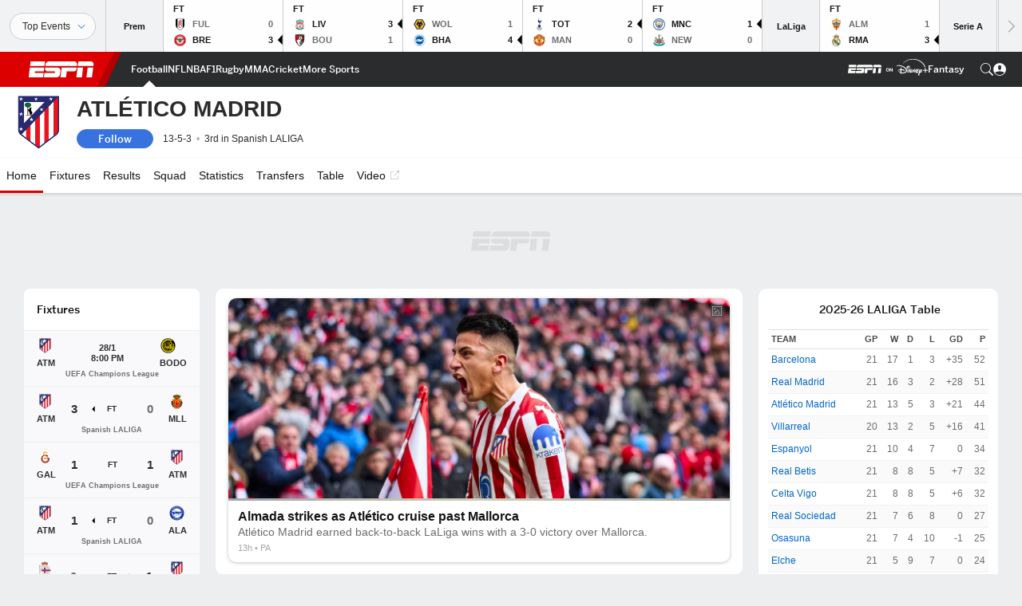

--- FILE ---
content_type: text/html; charset=utf-8
request_url: https://global.espn.com/football/club/_/id/1068/atletico-madrid
body_size: 52073
content:

        <!doctype html>
        <html lang="en">
            <head>
                <meta charSet="utf-8" />

                <!-- ESPNFITT | d45288d346c7 | 14319410 | 9303d106 | global.espn.com | Mon, 26 Jan 2026 04:23:11 GMT -->
                <script>__dataLayer={"pageViewed":false,"helpersEnabled":false,"page":{"author":"","game_id":"","league":"Not Applicable","page_infrastructure":"fitt","placement":"","play_location":"","premium":"","purchase_method":"","referer":"","search_query":"","section":"","story_id":"","story_title":"","start_type":""},"site":{"portal":"sports","application_name":"Espn Web - Fitt","country":"ww","edition":"en-ww","site":"espnww","language":"en_ww","orientation":"desktop"},"pzn":{"affiliate_name":"not authenticated","login_status":"anonymous","betaccountlinked":"no","entitlements":"","has_favorites":"no","hidebetting":"false","has_fantasy":"no","has_notifications":"no","auto_start":"no","userab_1":"","league_manager":"no","paywallshown":"no","isptveauthenticated":"no","ssotveauthenticated":"no","tveauthenticated":"no"},"visitor":{"dssid":"","ad_blocker":"no","wholesale_user":"no","wholesale_mvpd_user":"no","wholesale_provider":"no provider"}}; try{ __dataLayer.visitor = __dataLayer.visitor || {}; __dataLayer.visitor.consent = Object.assign({ isAnonymous: !1 }, JSON.parse(localStorage.getItem('consentToken')).data);}catch(e){}</script>
                <script src="https://dcf.espn.com/TWDC-DTCI/prod/Bootstrap.js"></script>
                <script>
            (function(h,o,u,n,d) {
                h=h[d]=h[d]||{q:[],onReady:function(c){h.q.push(c)}}
                d=o.createElement(u);d.async=1;d.src=n
                n=o.getElementsByTagName(u)[0];n.parentNode.insertBefore(d,n)
            })(window,document,'script','https://www.datadoghq-browser-agent.com/us1/v5/datadog-rum.js','DD_RUM');
            
            window.DD_RUM.onReady(function() {
                window.DD_RUM.setGlobalContext({
                    twdcgrid: {
                        yp_team_id: "67c86818ce5ff1871b58289f",
                        yp_service_id: "67b8d8e244357475ee4bd4b4",
                        datadog_log_index: "observability"
                    }
                });
            });
        </script>
                <title data-react-helmet="true">Atlético Madrid Scores, Stats and Highlights - ESPN</title>
                <meta data-react-helmet="true" name="description" content="Visit ESPN for Atlético Madrid live scores, video highlights, and latest news. Find standings and the full 2025-26 season schedule."/><meta data-react-helmet="true" property="fb:app_id" content="116656161708917"/><meta data-react-helmet="true" property="og:site_name" content="ESPN"/><meta data-react-helmet="true" property="og:url" content="https://www.espn.com/soccer/team/_/id/1068/atletico-madrid"/><meta data-react-helmet="true" property="og:title" content="Atlético Madrid Scores, Stats and Highlights - ESPN"/><meta data-react-helmet="true" property="og:description" content="Visit ESPN for Atlético Madrid live scores, video highlights, and latest news. Find standings and the full 2025-26 season schedule."/><meta data-react-helmet="true" property="og:image" content="https://a.espncdn.com/combiner/i?img=/i/teamlogos/soccer/500/1068.png"/><meta data-react-helmet="true" property="og:image:width" content="500"/><meta data-react-helmet="true" property="og:image:height" content="500"/><meta data-react-helmet="true" property="og:type" content="website"/><meta data-react-helmet="true" name="twitter:site" content="espn"/><meta data-react-helmet="true" name="twitter:url" content="https://www.espn.com/soccer/team/_/id/1068/atletico-madrid"/><meta data-react-helmet="true" name="twitter:title" content="Atlético Madrid Scores, Stats and Highlights - ESPN"/><meta data-react-helmet="true" name="twitter:description" content="Visit ESPN for Atlético Madrid live scores, video highlights, and latest news. Find standings and the full 2025-26 season schedule."/><meta data-react-helmet="true" name="twitter:card" content="summary"/><meta data-react-helmet="true" name="twitter:image" content="https://a.espncdn.com/combiner/i?img=/i/teamlogos/soccer/500/1068.png"/><meta data-react-helmet="true" name="twitter:app:name:iphone" content="ESPN"/><meta data-react-helmet="true" name="twitter:app:id:iphone" content="317469184"/><meta data-react-helmet="true" name="twitter:app:name:googleplay" content="ESPN"/><meta data-react-helmet="true" name="twitter:app:id:googleplay" content="com.espn.score_center"/><meta data-react-helmet="true" name="title" content="Atlético Madrid Scores, Stats and Highlights - ESPN"/><meta data-react-helmet="true" name="medium" content="website"/>
                <meta name="viewport" content="initial-scale=1.0, maximum-scale=1.0, user-scalable=no" />
                <meta http-equiv="x-ua-compatible" content="IE=edge" />
                <meta property="og:locale" content="en_US" />

                <link href="//cdn1.espn.net" rel="preconnect" />
                <link href='https://tredir.espn.com' rel='preconnect' crossorigin />
                <link href='https://cdn.registerdisney.go.com' rel='preconnect' crossorigin />
                <link href='https://fan.api.espn.com' rel='preconnect' crossorigin />
                <link href='https://cdn.espn.com' rel='preconnect' crossorigin />
                <link href='https://a.espncdn.com' rel='preconnect' crossorigin />
                <link href='https://site.web.api.espn.com' rel='preconnect' crossorigin />
                <link rel="mask-icon" sizes="any" href="https://a.espncdn.com/prod/assets/icons/E.svg" color="#990000" />
                <link rel="shortcut icon" href="https://a.espncdn.com/favicon.ico" />
                <link rel="apple-touch-icon" href="https://a.espncdn.com/wireless/mw5/r1/images/bookmark-icons-v2/espn-icon-57x57.png" />
                <link rel="apple-touch-icon-precomposed" href="https://a.espncdn.com/wireless/mw5/r1/images/bookmark-icons-v2/espn-icon-57x57.png" />
                <link rel="apple-touch-icon-precomposed" sizes="72x72" href="https://a.espncdn.com/wireless/mw5/r1/images/bookmark-icons-v2/espn-icon-72x72.png" />
                <link rel="apple-touch-icon-precomposed" sizes="114x114" href="https://a.espncdn.com/wireless/mw5/r1/images/bookmark-icons-v2/espn-icon-114x114.png" />
                <link rel="apple-touch-icon-precomposed" sizes="152x152" href="https://a.espncdn.com/wireless/mw5/r1/images/bookmark-icons-v2/espn-icon-152x152.png" />

                <link rel="manifest" href="/manifest.json">

                

                
                
                <link data-react-helmet="true" rel="stylesheet" href="//cdn1.espn.net/fitt/9303d10641e5-release-01-20-2026.2.0.3974/client/espnfitt/css/fusion-6c8899e8.css"/><link data-react-helmet="true" rel="stylesheet" href="//cdn1.espn.net/fitt/9303d10641e5-release-01-20-2026.2.0.3974/client/espnfitt/css/7245-c047e00a.css"/><link data-react-helmet="true" rel="stylesheet" href="//cdn1.espn.net/fitt/9303d10641e5-release-01-20-2026.2.0.3974/client/espnfitt/css/espnfitt-99e7beb3.css"/><link data-react-helmet="true" rel="stylesheet" href="//cdn1.espn.net/fitt/9303d10641e5-release-01-20-2026.2.0.3974/client/espnfitt/css/394-f8f14c08.css"/><link data-react-helmet="true" rel="stylesheet" href="//cdn1.espn.net/fitt/9303d10641e5-release-01-20-2026.2.0.3974/client/espnfitt/css/1992-328fafc3.css"/><link data-react-helmet="true" rel="stylesheet" href="//cdn1.espn.net/fitt/9303d10641e5-release-01-20-2026.2.0.3974/client/espnfitt/css/9290-7bfef9d4.css"/><link data-react-helmet="true" rel="stylesheet" href="//cdn1.espn.net/fitt/9303d10641e5-release-01-20-2026.2.0.3974/client/espnfitt/css/5952-ba3e90d3.css"/><link data-react-helmet="true" rel="stylesheet" href="//cdn1.espn.net/fitt/9303d10641e5-release-01-20-2026.2.0.3974/client/espnfitt/css/team.soccer-e3641961.css"/><link data-react-helmet="true" rel="canonical" href="https://www.espn.com/soccer/team/_/id/1068/atletico-madrid"/><link data-react-helmet="true" rel="preload" as="font" type="font/woff2" href="https://a.espncdn.com/fonts/_Publico/PublicoBannerExtraboldWeb.woff2" crossorigin="true"/><link data-react-helmet="true" rel="preload" as="font" type="font/woff2" href="https://a.espncdn.com/fonts/_BentonSans/BentonSansBlack.woff2" crossorigin="true"/><link data-react-helmet="true" rel="preload" as="font" type="font/woff2" href="https://a.espncdn.com/fonts/_BentonSansCond/BentonSansCondBold.woff2" crossorigin="true"/><link data-react-helmet="true" rel="preload" as="font" type="font/woff2" href="https://a.espncdn.com/fonts/_PlayoffProCond/PlayoffProCondBold.woff2" crossorigin="true"/><link data-react-helmet="true" rel="preload" as="font" type="font/woff2" href="https://a.espncdn.com/fonts/_PlayoffProCond/PlayoffProCondBlack.woff2" crossorigin="true"/><link data-react-helmet="true" rel="preload" as="font" type="font/woff2" href="https://a.espncdn.com/fonts/_BentonSans/BentonSansBold.woff2" crossorigin="true"/><link data-react-helmet="true" rel="preload" as="font" type="font/woff2" href="https://a.espncdn.com/fonts/_BentonSans/BentonSansMedium.woff2" crossorigin="true"/><link data-react-helmet="true" rel="preload" as="font" type="font/woff2" href="https://a.espncdn.com/fonts/_BentonSans/BentonSansRegular.woff2" crossorigin="true"/><link data-react-helmet="true" rel="preload" as="font" type="font/woff2" href="https://a.espncdn.com/fonts/_Ignite/ESPNIgniteDisplay-CondensedHeavy-Web.woff2" crossorigin="true"/><link data-react-helmet="true" rel="preload" as="font" type="font/woff2" href="https://a.espncdn.com/fonts/_Ignite/ESPNIgniteText-Regular-Web.woff2" crossorigin="true"/><link data-react-helmet="true" rel="preload" as="font" type="font/woff2" href="https://a.espncdn.com/fonts/_Ignite/ESPNIgniteTextCondensed-Regular-Web.woff2" crossorigin="true"/><link data-react-helmet="true" rel="preload" as="font" type="font/woff2" href="https://a.espncdn.com/fonts/_Ignite/ESPNIgniteTextCondensed-Bold-Web.woff2" crossorigin="true"/><link data-react-helmet="true" rel="alternate" href="android-app://com.espn.score_center/sportscenter/x-callback-url/showClubhouse?uid=s:600~t:1068"/><link data-react-helmet="true" rel="alternate" hreflang="en-us" href="https://www.espn.com/soccer/team/_/id/1068/atletico-madrid"/><link data-react-helmet="true" rel="alternate" hreflang="pt-br" href="https://www.espn.com.br/futebol/time/_/id/1068/atletico-madrid"/><link data-react-helmet="true" rel="alternate" hreflang="en-in" href="https://www.espn.in/football/team/_/id/1068/atletico-madrid"/><link data-react-helmet="true" rel="alternate" hreflang="en-za" href="https://africa.espn.com/football/team/_/id/1068/atletico-madrid"/><link data-react-helmet="true" rel="alternate" hreflang="en-au" href="https://www.espn.com.au/football/team/_/id/1068/atletico-madrid"/><link data-react-helmet="true" rel="alternate" hreflang="es-ve" href="https://www.espn.com.ve/futbol/equipo/_/id/1068/atletico-madrid"/><link data-react-helmet="true" rel="alternate" hreflang="es-cl" href="https://www.espn.cl/futbol/equipo/_/id/1068/atletico-madrid"/><link data-react-helmet="true" rel="alternate" hreflang="es-mx" href="https://www.espn.com.mx/futbol/equipo/_/id/1068/atletico-madrid"/><link data-react-helmet="true" rel="alternate" hreflang="es-co" href="https://www.espn.com.co/futbol/equipo/_/id/1068/atletico-madrid"/><link data-react-helmet="true" rel="alternate" hreflang="es-pe" href="https://www.espn.com.pe/futbol/equipo/_/id/1068/atletico-madrid"/><link data-react-helmet="true" rel="alternate" hreflang="es-ar" href="https://www.espn.com.ar/futbol/equipo/_/id/1068/atletico-madrid"/><link data-react-helmet="true" rel="alternate" hreflang="es-us" href="https://espndeportes.espn.com/futbol/equipo/_/id/1068/atletico-madrid"/><link data-react-helmet="true" rel="alternate" hreflang="en-ph" href="https://www.espn.ph/football/team/_/id/1068/atletico-madrid"/><link data-react-helmet="true" rel="alternate" hreflang="en-gb" href="https://www.espn.co.uk/football/team/_/id/1068/atletico-madrid"/><link data-react-helmet="true" rel="alternate" hreflang="en-sg" href="https://www.espn.com.sg/football/team/_/id/1068/atletico-madrid"/><link data-react-helmet="true" rel="alternate" hreflang="es-gt" href="https://www.espn.com.gt/futbol/equipo/_/id/1068/atletico-madrid"/><link data-react-helmet="true" rel="alternate" hreflang="es-uy" href="https://www.espn.com.uy/futbol/equipo/_/id/1068/atletico-madrid"/><link data-react-helmet="true" rel="alternate" hreflang="es-do" href="https://www.espn.com.do/futbol/equipo/_/id/1068/atletico-madrid"/><link data-react-helmet="true" rel="alternate" hreflang="es-ec" href="https://www.espn.com.ec/futbol/equipo/_/id/1068/atletico-madrid"/><link data-react-helmet="true" rel="alternate" hreflang="es-pa" href="https://www.espn.com.pa/futbol/equipo/_/id/1068/atletico-madrid"/><link data-react-helmet="true" rel="alternate" hreflang="es-cr" href="https://www.espn.co.cr/futbol/equipo/_/id/1068/atletico-madrid"/><link data-react-helmet="true" rel="alternate" hreflang="nl-nl" href="https://www.espn.nl/voetbal/team/_/id/1068/atletico-madrid"/>
                <script src="//cdn1.espn.net/fitt/9303d10641e5-release-01-20-2026.2.0.3974/client/espnfitt/runtime-ce0c57c1.js" defer></script><script src="//cdn1.espn.net/fitt/9303d10641e5-release-01-20-2026.2.0.3974/client/espnfitt/dmp-sdk-e891f094.js" defer></script><script src="//cdn1.espn.net/fitt/9303d10641e5-release-01-20-2026.2.0.3974/client/espnfitt/7245-d200dcd4.js" defer></script><script src="//cdn1.espn.net/fitt/9303d10641e5-release-01-20-2026.2.0.3974/client/espnfitt/1609-dac15037.js" defer></script><script src="//cdn1.espn.net/fitt/9303d10641e5-release-01-20-2026.2.0.3974/client/espnfitt/9264-abee4af7.js" defer></script><script src="//cdn1.espn.net/fitt/9303d10641e5-release-01-20-2026.2.0.3974/client/espnfitt/394-78560395.js" defer></script><script src="//cdn1.espn.net/fitt/9303d10641e5-release-01-20-2026.2.0.3974/client/espnfitt/1765-53c8f25a.js" defer></script><script src="//cdn1.espn.net/fitt/9303d10641e5-release-01-20-2026.2.0.3974/client/espnfitt/6500-6c720148.js" defer></script><script src="//cdn1.espn.net/fitt/9303d10641e5-release-01-20-2026.2.0.3974/client/espnfitt/3725-6f63c071.js" defer></script><script src="//cdn1.espn.net/fitt/9303d10641e5-release-01-20-2026.2.0.3974/client/espnfitt/2305-bfc4c0e6.js" defer></script><script src="//cdn1.espn.net/fitt/9303d10641e5-release-01-20-2026.2.0.3974/client/espnfitt/9067-08428f8b.js" defer></script><script src="//cdn1.espn.net/fitt/9303d10641e5-release-01-20-2026.2.0.3974/client/espnfitt/736-1393482f.js" defer></script><script src="//cdn1.espn.net/fitt/9303d10641e5-release-01-20-2026.2.0.3974/client/espnfitt/40-6b556239.js" defer></script><script src="//cdn1.espn.net/fitt/9303d10641e5-release-01-20-2026.2.0.3974/client/espnfitt/6746-e2a20a3a.js" defer></script><script src="//cdn1.espn.net/fitt/9303d10641e5-release-01-20-2026.2.0.3974/client/espnfitt/9290-cdd4ece3.js" defer></script><script src="//cdn1.espn.net/fitt/9303d10641e5-release-01-20-2026.2.0.3974/client/espnfitt/2553-7cb1f6b5.js" defer></script><script src="//cdn1.espn.net/fitt/9303d10641e5-release-01-20-2026.2.0.3974/client/espnfitt/5799-a7bc2fca.js" defer></script><script src="//cdn1.espn.net/fitt/9303d10641e5-release-01-20-2026.2.0.3974/client/espnfitt/4923-a0c3ac26.js" defer></script><script src="//cdn1.espn.net/fitt/9303d10641e5-release-01-20-2026.2.0.3974/client/espnfitt/5952-16ca30a3.js" defer></script>
                <link rel="prefetch" href="//cdn1.espn.net/fitt/9303d10641e5-release-01-20-2026.2.0.3974/client/espnfitt/_manifest.js" as="script" /><link rel="prefetch" href="//cdn1.espn.net/fitt/9303d10641e5-release-01-20-2026.2.0.3974/client/espnfitt/espnww-en-0c08db6f.js" as="script" />
<link rel="prefetch" href="//cdn1.espn.net/fitt/9303d10641e5-release-01-20-2026.2.0.3974/client/espnfitt/espnfitt-9cfcb427.js" as="script" />
<link rel="prefetch" href="//cdn1.espn.net/fitt/9303d10641e5-release-01-20-2026.2.0.3974/client/espnfitt/team.soccer-07243f2a.js" as="script" />
                <style type="text/css" id="fittLoadingStyle">
   .page-container,
   .Nav__Primary__Menu,
   .Nav__Secondary__Menu,
    .NavSecondary--GamePackage,
   .SoccerPerformers--gamepackage,
   .ScoreCell__Notes--footer,
   .Gamestrip,
   .Ad:before {
       opacity:                    0;
   }
</style>
                <noscript>
            <style type="text/css">
                div.HeaderScoreboardContainer, div.Ad, div.sponsored-content { display: none !important; }
                .page-container,
                .Nav__Primary .Nav__Primary__Menu .Nav__Primary__Menu__Item a,
                .Nav__Primary .Nav__Primary__Menu .Nav__Primary__Menu__Item .Nav__Primary__Menu__Link,
                .Nav__Secondary .Nav__Secondary__Menu .Nav__Secondary__Menu__Title .Nav__Secondary__Menu__Link,
                .Nav__Secondary .Nav__Secondary__Menu .Nav__Secondary__Menu__Item .Nav__Secondary__Menu__Link {
                    opacity: 1;
                }
            </style>
        </noscript>
                <script async src="https://a.espncdn.com/prod/scripts/analytics/ESPN_at_v2.rs.min.js"></script>
            </head>
            <body>
                <img width="99999" height="99999" alt="" style="pointer-events: none; position: absolute; top: 0; left: 0; width: 99%; height: 99%; max-width: 99%; max-height: 99%;" src="[data-uri]">
                
                <div id="espnfitt"><div id="DataWrapper"><div id="fitt-analytics"><div id="themeProvider" class="theme-light "><div class="bp-mobileMDPlus bp-mobileLGPlus bp-tabletPlus bp-desktopPlus bp-desktopLGPlus" data-fitt-page-type="team"><div id="lightboxContainer"></div><div class="HeaderScoreboardWrapper"><div class="HeaderScoreboardContainer HeaderScoreboardContainer--loading"><section class="HeaderScoreboard HeaderScoreboard--empty" aria-label="HeaderScoreboard"><button class="HiddenSkip" data-skip="content">Skip to main content</button><button class="HiddenSkip" data-skip="nav">Skip to navigation</button><div class="HeaderScoreboard__Wrapper"><div class="HeaderScoreboard__Carousel"><div class="HeaderScoreboard__Carousel__Nav HeaderScoreboard__Carousel__Nav--prev is-disabled"><svg aria-hidden="true" class="icon__svg" viewBox="0 0 24 24"><use xlink:href="#icon__caret__left"></use></svg></div><div class="HeaderScoreboard__Carousel__Wrapper"><div style="transform:translateX(0px);transition:0.7s ease"><div class="HeaderScoreboard__Events"><div class="HeaderScoreboard__SportSection"><div class="ScoreCell ScoreCell--md ScoreCell--noLinks" role="group"><a class="ScoreCell__LinkOverlay"></a><div class="ScoreCell__Link"><div class="ScoreCell__Link__Event__Detail"><div class="ScoreCell__CompetitorDetails"><ul class="ScoreCell__Competitors"></ul></div></div></div></div></div></div></div></div><div class="HeaderScoreboard__Carousel__Nav HeaderScoreboard__Carousel__Nav--next is-disabled"><svg aria-hidden="true" class="icon__svg" viewBox="0 0 24 24"><use xlink:href="#icon__caret__right"></use></svg></div></div></div></section></div></div><header class="db Site__Header__Wrapper sticky"><div class="Site__Header db left-0 top-0 w-100 bg-clr-gray-02 Site__Header--espn"><nav class="Nav__Primary center flex justify-between items-center" aria-label="Global Navigation"><div class="Nav__Primary__Section Nav__Primary__Section--left"><div class="Nav__Primary__Branding__Logo"><div class="Nav__Primary__Branding__Wrapper"><a class="AnchorLink Nav__Primary__Branding Nav__Primary__Branding--espn" tabindex="0" data-track-nav_layer="global nav" data-track-nav_item="espn-logo" aria-label="ESPN Home Page" href="/">ESPN</a></div></div><ul class="Nav__Primary__Menu flex Nav__Primary__Menu--left w-100"><div><li class="Nav__Primary__Menu__Item flex items-center relative Nav__Primary__Menu__Item--active Nav__Primary__Menu__Item--espnww-en n7 Nav__AccessibleMenuItem_Wrapper" data-testid="NavAccessibleMenuItem"><a class="AnchorLink Button--unstyled Nav__Primary__Menu__Link clr-white flex items-center" tabindex="0" aria-label="ESPN Football Home Page" href="/football/" id="nav-link-undefined" aria-selected="true" data-track-nav_item="football" data-track-nav_layer="global nav"><div class="Nav__Primary__Menu__Item--button-container"><span class="Nav__Text Nav__Primary__Menu__Item--text" data-resource-id="team.football_tab">Football</span></div></a><button aria-label="Football" aria-expanded="false" class="Button--unstyled Nav__Primary__Menu__Toggle" tabindex="0" aria-haspopup="true"><svg role="img" aria-hidden="true" class="Nav__SubmenuIndicatorIcon icon__svg fill-clr-white icon_svg--dark icon__svg" viewBox="0 0 24 24"><title id="undefined-submenu">Football</title><use xlink:href="#icon__caret__down"></use></svg></button></li></div><div><li class="Nav__Primary__Menu__Item flex items-center relative Nav__Primary__Menu__Item--espnww-en n7 Nav__AccessibleMenuItem_Wrapper" data-testid="NavAccessibleMenuItem"><a class="AnchorLink Button--unstyled Nav__Primary__Menu__Link clr-white flex items-center" tabindex="0" aria-label="ESPN NFL Home Page" href="/nfl/" id="nav-link-undefined" aria-selected="false" data-track-nav_item="nfl" data-track-nav_layer="global nav"><div class="Nav__Primary__Menu__Item--button-container"><span class="Nav__Text Nav__Primary__Menu__Item--text" data-resource-id="team.nfl_tab">NFL</span></div></a><button aria-label="NFL" aria-expanded="false" class="Button--unstyled Nav__Primary__Menu__Toggle" tabindex="0" aria-haspopup="true"><svg role="img" aria-hidden="true" class="Nav__SubmenuIndicatorIcon icon__svg fill-clr-white icon_svg--dark icon__svg" viewBox="0 0 24 24"><title id="undefined-submenu">NFL</title><use xlink:href="#icon__caret__down"></use></svg></button></li></div><div><li class="Nav__Primary__Menu__Item flex items-center relative Nav__Primary__Menu__Item--espnww-en n7 Nav__AccessibleMenuItem_Wrapper" data-testid="NavAccessibleMenuItem"><a class="AnchorLink Button--unstyled Nav__Primary__Menu__Link clr-white flex items-center" tabindex="0" aria-label="ESPN NBA Home Page" href="/nba/" id="nav-link-undefined" aria-selected="false" data-track-nav_item="nba" data-track-nav_layer="global nav"><div class="Nav__Primary__Menu__Item--button-container"><span class="Nav__Text Nav__Primary__Menu__Item--text" data-resource-id="team.nba_tab">NBA</span></div></a><button aria-label="NBA" aria-expanded="false" class="Button--unstyled Nav__Primary__Menu__Toggle" tabindex="0" aria-haspopup="true"><svg role="img" aria-hidden="true" class="Nav__SubmenuIndicatorIcon icon__svg fill-clr-white icon_svg--dark icon__svg" viewBox="0 0 24 24"><title id="undefined-submenu">NBA</title><use xlink:href="#icon__caret__down"></use></svg></button></li></div><div><li class="Nav__Primary__Menu__Item flex items-center relative Nav__Primary__Menu__Item--espnww-en n7 Nav__AccessibleMenuItem_Wrapper" data-testid="NavAccessibleMenuItem"><a class="AnchorLink Button--unstyled Nav__Primary__Menu__Link clr-white flex items-center" tabindex="0" aria-label="ESPN F1 Home Page" href="/f1/" id="nav-link-undefined" aria-selected="false" data-track-nav_item="f1" data-track-nav_layer="global nav"><div class="Nav__Primary__Menu__Item--button-container"><span class="Nav__Text Nav__Primary__Menu__Item--text" data-resource-id="team.f1_tab">F1</span></div></a><button aria-label="F1" aria-expanded="false" class="Button--unstyled Nav__Primary__Menu__Toggle" tabindex="0" aria-haspopup="true"><svg role="img" aria-hidden="true" class="Nav__SubmenuIndicatorIcon icon__svg fill-clr-white icon_svg--dark icon__svg" viewBox="0 0 24 24"><title id="undefined-submenu">F1</title><use xlink:href="#icon__caret__down"></use></svg></button></li></div><div><li class="Nav__Primary__Menu__Item flex items-center relative Nav__Primary__Menu__Item--espnww-en n7 Nav__AccessibleMenuItem_Wrapper" data-testid="NavAccessibleMenuItem"><a class="AnchorLink Button--unstyled Nav__Primary__Menu__Link clr-white flex items-center" tabindex="0" aria-label="ESPN Rugby Home Page" href="/rugby/" id="nav-link-undefined" aria-selected="false" data-track-nav_item="rugby" data-track-nav_layer="global nav"><div class="Nav__Primary__Menu__Item--button-container"><span class="Nav__Text Nav__Primary__Menu__Item--text" data-resource-id="team.rugby_tab">Rugby</span></div></a><button aria-label="Rugby" aria-expanded="false" class="Button--unstyled Nav__Primary__Menu__Toggle" tabindex="0" aria-haspopup="true"><svg role="img" aria-hidden="true" class="Nav__SubmenuIndicatorIcon icon__svg fill-clr-white icon_svg--dark icon__svg" viewBox="0 0 24 24"><title id="undefined-submenu">Rugby</title><use xlink:href="#icon__caret__down"></use></svg></button></li></div><div><li class="Nav__Primary__Menu__Item flex items-center relative Nav__Primary__Menu__Item--espnww-en n7 Nav__AccessibleMenuItem_Wrapper" data-testid="NavAccessibleMenuItem"><a class="AnchorLink Button--unstyled Nav__Primary__Menu__Link clr-white flex items-center" tabindex="0" aria-label="ESPN MMA Home Page" href="/mma/" id="nav-link-undefined" aria-selected="false" data-track-nav_item="mma" data-track-nav_layer="global nav"><div class="Nav__Primary__Menu__Item--button-container"><span class="Nav__Text Nav__Primary__Menu__Item--text" data-resource-id="team.mma_tab">MMA</span></div></a><button aria-label="MMA" aria-expanded="false" class="Button--unstyled Nav__Primary__Menu__Toggle" tabindex="0" aria-haspopup="true"><svg role="img" aria-hidden="true" class="Nav__SubmenuIndicatorIcon icon__svg fill-clr-white icon_svg--dark icon__svg" viewBox="0 0 24 24"><title id="undefined-submenu">MMA</title><use xlink:href="#icon__caret__down"></use></svg></button></li></div><div><li class="Nav__Primary__Menu__Item flex items-center relative Nav__Primary__Menu__Item--espnww-en n7 Nav__AccessibleMenuItem_Wrapper" data-testid="NavAccessibleMenuItem"><a class="AnchorLink Button--unstyled Nav__Primary__Menu__Link clr-white flex items-center" tabindex="0" aria-label="ESPN Cricket Home Page" href="/cricket/" id="nav-link-undefined" aria-selected="false" data-track-nav_item="cricket" data-track-nav_layer="global nav"><div class="Nav__Primary__Menu__Item--button-container"><span class="Nav__Text Nav__Primary__Menu__Item--text" data-resource-id="team.cricket_tab">Cricket</span></div></a><button aria-label="Cricket" aria-expanded="false" class="Button--unstyled Nav__Primary__Menu__Toggle" tabindex="0" aria-haspopup="true"><svg role="img" aria-hidden="true" class="Nav__SubmenuIndicatorIcon icon__svg fill-clr-white icon_svg--dark icon__svg" viewBox="0 0 24 24"><title id="undefined-submenu">Cricket</title><use xlink:href="#icon__caret__down"></use></svg></button></li></div><div><li class="Nav__Primary__Menu__Item flex items-center relative Nav__Primary__Menu__Item--espnww-en n7 Nav__AccessibleMenuItem_Wrapper" data-testid="NavAccessibleMenuItem"><a class="AnchorLink Button--unstyled Nav__Primary__Menu__Link clr-white flex items-center" tabindex="0" aria-label="ESPN More Sports Home Page" href="#" id="nav-link-undefined" aria-selected="false" data-track-nav_item="more sports" data-track-nav_layer="global nav"><span class="Nav__Text Nav__Primary__Menu__Item--text" data-resource-id="team.moresports_tab">More Sports</span></a><button aria-label="More Sports" aria-expanded="false" class="Button--unstyled Nav__Primary__Menu__Toggle" tabindex="0" aria-haspopup="true"><svg role="img" aria-hidden="true" class="Nav__SubmenuIndicatorIcon icon__svg fill-clr-white icon_svg--dark icon__svg" viewBox="0 0 24 24"><title id="undefined-submenu">More Sports</title><use xlink:href="#icon__caret__down"></use></svg></button></li></div></ul></div><div class="Nav__Primary__Section Nav__Primary__Section--right"><ul class="Nav__Primary__Menu flex Nav__Primary__Menu--right flex-none"><div><li class="Nav__Primary__Menu__Item flex items-center relative Nav__Primary__Menu__Item--espnww-en n7 Nav__AccessibleMenuItem_Wrapper" data-testid="NavAccessibleMenuItem"><a class="AnchorLink Button--unstyled Nav__Primary__Menu__Link clr-white flex items-center" tabindex="0" href="#" id="nav-link-undefined" aria-selected="false" data-track-nav_item="disney+" data-track-nav_layer="global nav" data-track-custom="yes" data-track-event_detail="disneyplus:logo" data-track-event_name="exit link interaction"><img alt="Disney+" class="Image Nav__Primary__Icon__DISNEYPlus Nav__Primary__Icon__DISNEYPlus--wide" data-mptype="image" src="[data-uri]"/></a><button aria-label="Disney Plus" aria-expanded="false" class="Button--unstyled Nav__Primary__Menu__Toggle" tabindex="0" aria-haspopup="true"><svg role="img" aria-hidden="true" class="Nav__SubmenuIndicatorIcon icon__svg fill-clr-white icon_svg--dark icon__svg" viewBox="0 0 24 24"><title id="undefined-submenu">Disney Plus</title><use xlink:href="#icon__caret__down"></use></svg></button></li></div><div><li class="Nav__Primary__Menu__Item flex items-center relative Nav__Primary__Menu__Item--espnww-en n7 Nav__AccessibleMenuItem_Wrapper" data-testid="NavAccessibleMenuItem"><a class="AnchorLink Button--unstyled Nav__Primary__Menu__Link clr-white flex items-center" tabindex="0" href="http://www.espn.co.uk/fantasy/" id="nav-link-undefined" aria-selected="false" data-track-nav_item="fantasy" data-track-nav_layer="global nav"><div class="Nav__Primary__Menu__Item--button-container"><span class="Nav__Text Nav__Primary__Menu__Item--text" data-resource-id="team.fantasy_tab">Fantasy</span></div></a><button aria-label="Fantasy" aria-expanded="false" class="Button--unstyled Nav__Primary__Menu__Toggle" tabindex="0" aria-haspopup="true"><svg role="img" aria-hidden="true" class="Nav__SubmenuIndicatorIcon icon__svg fill-clr-white icon_svg--dark icon__svg" viewBox="0 0 24 24"><title id="undefined-submenu">Fantasy</title><use xlink:href="#icon__caret__down"></use></svg></button></li></div></ul><ul class="Nav__Primary__Menu flex Nav__Primary__Menu--right flex-none"><li class="Nav__Primary__Menu__Item Nav__Search flex-none relative"><div class="Nav__Search__Toggle"><svg aria-expanded="false" tabindex="0" role="button" aria-hidden="false" aria-labelledby="navSearchLabel" class="icon__svg" viewBox="0 0 24 24"><title id="navSearchLabel">Search</title><use xlink:href="#icon__search__v2"></use></svg></div></li></ul></div></nav></div></header><div id="fittBGContainer"><div id="fittBGContainerInner"><div id="fittBGContainerInside"><div id="fittBGAd" data-box-type="fitt-adbox-wallpaper"><div class="Ad ad-slot" data-slot-type="wallpaper" data-collapse-before-load="true" data-exclude-bp="s,m" data-slot-kvps="pos=wallpaper"></div></div></div></div></div><main id="fittPageContainer" tabindex="-1"><div data-box-type="fitt-adbox-exclusions"><div class="Ad ad-slot" data-slot-type="exclusions" data-category-exclusion="true" data-slot-kvps="pos=exclusions"></div></div><div class="pageContent"><div class="StickyContainer" data-sticky-parent="true"><div class="ResponsiveWrapper"><div class="ClubhouseHeader w-100 overflow-hidden bb ph4 ClubhouseHeader--tabletPlus bg-clr-white brdr-clr-gray-10"><div class="ClubhouseHeader__Container w-100 center flex items-center justify-between"><div class="ClubhouseHeader__Main flex items-center pv3 justify-start"><img alt="Atlético Madrid" class="Image Logo Logo__xxl" data-mptype="image" src="[data-uri]"/><div class="ClubhouseHeader__Main_Aside pl4 relative"><h1 class="ClubhouseHeader__Name ttu flex items-start n2"><span class="flex flex-wrap"><span class="db fw-bold">Atlético Madrid</span></span></h1><div class="ClubhouseHeader__TeamDetails flex items-center mt3"><ul class="list flex ClubhouseHeader__Record n8 ml4"><li>13-5-3</li><li>3rd in Spanish LALIGA</li></ul></div></div></div></div></div></div><div class="" data-sticky="true"><div class="ScrollSpy_container"><span></span></div><nav class="Nav__Secondary bg-clr-white brdr-clr-gray-03" aria-label="Secondary Navigation" data-testid="Nav_Secondary"><div class="Nav__Secondary__Inner"><ul class="Nav__Secondary__Menu center flex items-center relative"><li class="Nav__Secondary__Menu__Title flex-none n7 mr2 relative hideLogoUntilSticky"><a class="AnchorLink Nav__Secondary__Menu__Link clr-gray-01 flex items-center pl3 pr4" tabindex="0" href="#"><img alt="" class="Image Logo Nav__Secondary__Menu__Logo mr2 Logo__md" data-mptype="image" src="[data-uri]"/><span class="Nav__Text" data-resource-id="team._tab"></span></a></li><div><li class="Nav__Secondary__Menu__Item flex items-center n7 relative Nav__Secondary__Menu__Item--active n7 Nav__AccessibleMenuItem_Wrapper" data-testid="NavAccessibleMenuItem"><a class="AnchorLink Button--unstyled Nav__Secondary__Menu__Link clr-gray-01 flex items-center ph3" tabindex="0" href="/football/team/_/id/1068" id="nav-link-undefined" aria-selected="true" data-track-nav_item="home" data-track-nav_layer="secondary nav"><span class="Nav__Text" data-resource-id="team.home_tab">Home</span></a></li></div><div><li class="Nav__Secondary__Menu__Item flex items-center n7 relative n7 Nav__AccessibleMenuItem_Wrapper" data-testid="NavAccessibleMenuItem"><a class="AnchorLink Button--unstyled Nav__Secondary__Menu__Link clr-gray-01 flex items-center ph3" tabindex="0" href="https://www.espn.com/football/team/fixtures/_/id/1068/esp.atletico_madrid" id="nav-link-undefined" aria-selected="false" data-track-nav_item="fixtures" data-track-nav_layer="secondary nav"><span class="Nav__Text" data-resource-id="team.fixtures_tab">Fixtures</span></a></li></div><div><li class="Nav__Secondary__Menu__Item flex items-center n7 relative n7 Nav__AccessibleMenuItem_Wrapper" data-testid="NavAccessibleMenuItem"><a class="AnchorLink Button--unstyled Nav__Secondary__Menu__Link clr-gray-01 flex items-center ph3" tabindex="0" href="https://www.espn.com/football/team/results/_/id/1068/esp.atletico_madrid" id="nav-link-undefined" aria-selected="false" data-track-nav_item="results" data-track-nav_layer="secondary nav"><span class="Nav__Text" data-resource-id="team.results_tab">Results</span></a></li></div><div><li class="Nav__Secondary__Menu__Item flex items-center n7 relative n7 Nav__AccessibleMenuItem_Wrapper" data-testid="NavAccessibleMenuItem"><a class="AnchorLink Button--unstyled Nav__Secondary__Menu__Link clr-gray-01 flex items-center ph3" tabindex="0" href="/football/team/squad/_/id/1068/esp.atletico_madrid" id="nav-link-undefined" aria-selected="false" data-track-nav_item="squad" data-track-nav_layer="secondary nav"><span class="Nav__Text" data-resource-id="team.squad_tab">Squad</span></a></li></div><div><li class="Nav__Secondary__Menu__Item flex items-center n7 relative n7 Nav__AccessibleMenuItem_Wrapper" data-testid="NavAccessibleMenuItem"><a class="AnchorLink Button--unstyled Nav__Secondary__Menu__Link clr-gray-01 flex items-center ph3" tabindex="0" href="/football/team/stats/_/id/1068" id="nav-link-undefined" aria-selected="false" data-track-nav_item="statistics" data-track-nav_layer="secondary nav"><span class="Nav__Text" data-resource-id="team.statistics_tab">Statistics</span></a></li></div><div><li class="Nav__Secondary__Menu__Item flex items-center n7 relative n7 Nav__AccessibleMenuItem_Wrapper" data-testid="NavAccessibleMenuItem"><a class="AnchorLink Button--unstyled Nav__Secondary__Menu__Link clr-gray-01 flex items-center ph3" tabindex="0" href="https://www.espn.com/football/team/transfers/_/id/1068/esp.atletico_madrid" id="nav-link-undefined" aria-selected="false" data-track-nav_item="transfers" data-track-nav_layer="secondary nav"><span class="Nav__Text" data-resource-id="team.transfers_tab">Transfers</span></a></li></div><div><li class="Nav__Secondary__Menu__Item flex items-center n7 relative n7 Nav__AccessibleMenuItem_Wrapper" data-testid="NavAccessibleMenuItem"><a class="AnchorLink Button--unstyled Nav__Secondary__Menu__Link clr-gray-01 flex items-center ph3" tabindex="0" href="/football/table/_/league/esp.1" id="nav-link-undefined" aria-selected="false" data-track-nav_item="table" data-track-nav_layer="secondary nav"><span class="Nav__Text" data-resource-id="team.table_tab">Table</span></a></li></div><div><li class="Nav__Secondary__Menu__Item flex items-center n7 relative justify-between n7 Nav__AccessibleMenuItem_Wrapper" data-testid="NavAccessibleMenuItem"><a class="AnchorLink Button--unstyled Nav__Secondary__Menu__Link clr-gray-01 flex items-center ph3" tabindex="0" href="http://www.espnfc.co.uk/team/esp.atletico_madrid/1068/video" id="nav-link-undefined" aria-selected="false" data-track-event_detail="video" data-track-event_name="exit link interaction" data-track-custom="yes" target="_blank" rel="noopener"><span class="Nav__Text" data-resource-id="team.video_tab">Video</span><svg role="img" tabindex="-1" aria-hidden="false" aria-label="External Link" class="icon-external ml2 icon__svg" viewBox="0 0 24 24"><title>External Link</title><use xlink:href="#icon__external"></use></svg></a></li></div></ul></div></nav></div><div class="" data-sticky="true"><div class="StickyContainer--gradient"></div></div><div data-box-type="fitt-adbox-banner"><div class="Ad Ad--banner ad-slot" data-slot-type="banner" data-slot-kvps="pos=banner"></div></div><div class="page-container cf"><div class="layout is-2-7-3 is-clubhouse"><div class="layout__column layout__column--1" role="" aria-label=""><section><div class=""><section class="Schedule br-4 overflow-hidden Schedule__soccer Schedule--desktop"><div class="Schedule__Header overflow-hidden bg-clr-white"><h1 class="Schedule__Header__Title flex justify-between clr-gray-01 n8 fw-heavy flex-column">Fixtures</h1></div><div class="Schedule__Scroll__Container bg-clr-white"><section class="Schedule__Group"><a class="Schedule__Game Soccer__Schedule__Game Schedule__Game--pre db hover:bg-clr-white bg-clr-gray-10 clr-gray-01" href="https://global.espn.com/football/matchstats/_/gameId/757782"><div class="Schedule__Game__Wrapper flex flex-column justify-center flex-grow pt3 pb3 pl4 pr4"><header class="Schedule__Info flex justify-around items-center"><div class="Schedule__Competitor__Result flex flex-row items-center flex-grow justify-between"><div class="Schedule__Competitor pl2 pr2"><img alt="" class="Image Logo Schedule__Logo flex-none Logo__sm" data-mptype="image" src="[data-uri]"/><div class="Schedule__Team h8 truncate">ATM</div></div><div class="Schedule__Competitor__Score h6"></div><span class="Schedule__Competitor__Result__Icon h9"> </span></div><div class="Schedule__Meta text-center flex flex-column pl1 pr1 ttu n9"><div class="Schedule__Meta__Time ttu fw-medium">28/1</div><div class="Schedule__Meta__Time ttu fw-medium">8:00 pm</div></div><div class="Schedule__Competitor__Result flex flex-row items-center flex-grow justify-between"><span class="Schedule__Competitor__Result__Icon h9"> </span><div class="Schedule__Competitor__Score h6"></div><div class="Schedule__Competitor pl2 pr2"><img alt="" class="Image Logo Schedule__Logo flex-none Logo__sm" data-mptype="image" src="[data-uri]"/><div class="Schedule__Team h8 truncate">BODO</div></div></div></header><div class="Schedule__League-Name text-center"><p>UEFA Champions League</p><p></p></div></div></a><a class="Schedule__Game Soccer__Schedule__Game Schedule__Game--post db hover:bg-clr-white bg-clr-gray-10 clr-gray-01" href="https://global.espn.com/football/report/_/gameId/748345"><div class="Schedule__Game__Wrapper flex flex-column justify-center flex-grow pt3 pb3 pl4 pr4"><header class="Schedule__Info flex justify-around items-center"><div class="Schedule__Competitor__Result flex flex-row items-center flex-grow justify-between"><div class="Schedule__Competitor pl2 pr2"><img alt="" class="Image Logo Schedule__Logo flex-none Logo__sm" data-mptype="image" src="[data-uri]"/><div class="Schedule__Team h8 truncate">ATM</div></div><div class="Schedule__Competitor__Score h6">3</div><svg aria-hidden="true" class="Schedule__Competitor__Result__Icon h9 icon__svg" viewBox="0 0 24 24"><use xlink:href="#icon__arrow__winner_left"></use></svg></div><div class="Schedule__Meta text-center flex flex-column pl1 pr1 ttu"><div class="Schedule__Meta__Score text-center h10 nowrap db fr">FT</div></div><div class="Schedule__Competitor__Result flex flex-row items-center flex-grow justify-between"><span class="Schedule__Competitor__Result__Icon h9"> </span><div class="Schedule__Competitor__Score h6 Schedule__Competitor__Score__Loss">0</div><div class="Schedule__Competitor pl2 pr2"><img alt="" class="Image Logo Schedule__Logo flex-none Logo__sm" data-mptype="image" src="[data-uri]"/><div class="Schedule__Team h8 truncate">MLL</div></div></div></header><div class="Schedule__League-Name text-center"><p>Spanish LALIGA</p><p></p></div></div></a><a class="Schedule__Game Soccer__Schedule__Game Schedule__Game--post db hover:bg-clr-white bg-clr-gray-10 clr-gray-01" href="https://global.espn.com/football/report/_/gameId/757771"><div class="Schedule__Game__Wrapper flex flex-column justify-center flex-grow pt3 pb3 pl4 pr4"><header class="Schedule__Info flex justify-around items-center"><div class="Schedule__Competitor__Result flex flex-row items-center flex-grow justify-between"><div class="Schedule__Competitor pl2 pr2"><img alt="" class="Image Logo Schedule__Logo flex-none Logo__sm" data-mptype="image" src="[data-uri]"/><div class="Schedule__Team h8 truncate">GAL</div></div><div class="Schedule__Competitor__Score h6">1</div><span class="Schedule__Competitor__Result__Icon h9"> </span></div><div class="Schedule__Meta text-center flex flex-column pl1 pr1 ttu"><div class="Schedule__Meta__Score text-center h10 nowrap db fr">FT</div></div><div class="Schedule__Competitor__Result flex flex-row items-center flex-grow justify-between"><span class="Schedule__Competitor__Result__Icon h9"> </span><div class="Schedule__Competitor__Score h6">1</div><div class="Schedule__Competitor pl2 pr2"><img alt="" class="Image Logo Schedule__Logo flex-none Logo__sm" data-mptype="image" src="[data-uri]"/><div class="Schedule__Team h8 truncate">ATM</div></div></div></header><div class="Schedule__League-Name text-center"><p>UEFA Champions League</p><p></p></div></div></a><a class="Schedule__Game Soccer__Schedule__Game Schedule__Game--post db hover:bg-clr-white bg-clr-gray-10 clr-gray-01" href="https://global.espn.com/football/report/_/gameId/748334"><div class="Schedule__Game__Wrapper flex flex-column justify-center flex-grow pt3 pb3 pl4 pr4"><header class="Schedule__Info flex justify-around items-center"><div class="Schedule__Competitor__Result flex flex-row items-center flex-grow justify-between"><div class="Schedule__Competitor pl2 pr2"><img alt="" class="Image Logo Schedule__Logo flex-none Logo__sm" data-mptype="image" src="[data-uri]"/><div class="Schedule__Team h8 truncate">ATM</div></div><div class="Schedule__Competitor__Score h6">1</div><svg aria-hidden="true" class="Schedule__Competitor__Result__Icon h9 icon__svg" viewBox="0 0 24 24"><use xlink:href="#icon__arrow__winner_left"></use></svg></div><div class="Schedule__Meta text-center flex flex-column pl1 pr1 ttu"><div class="Schedule__Meta__Score text-center h10 nowrap db fr">FT</div></div><div class="Schedule__Competitor__Result flex flex-row items-center flex-grow justify-between"><span class="Schedule__Competitor__Result__Icon h9"> </span><div class="Schedule__Competitor__Score h6 Schedule__Competitor__Score__Loss">0</div><div class="Schedule__Competitor pl2 pr2"><img alt="" class="Image Logo Schedule__Logo flex-none Logo__sm" data-mptype="image" src="[data-uri]"/><div class="Schedule__Team h8 truncate">ALA</div></div></div></header><div class="Schedule__League-Name text-center"><p>Spanish LALIGA</p><p></p></div></div></a><a class="Schedule__Game Soccer__Schedule__Game Schedule__Game--post db hover:bg-clr-white bg-clr-gray-10 clr-gray-01" href="https://global.espn.com/football/report/_/gameId/401846960"><div class="Schedule__Game__Wrapper flex flex-column justify-center flex-grow pt3 pb3 pl4 pr4"><header class="Schedule__Info flex justify-around items-center"><div class="Schedule__Competitor__Result flex flex-row items-center flex-grow justify-between"><div class="Schedule__Competitor pl2 pr2"><img alt="" class="Image Logo Schedule__Logo flex-none Logo__sm" data-mptype="image" src="[data-uri]"/><div class="Schedule__Team h8 truncate">DEP</div></div><div class="Schedule__Competitor__Score h6 Schedule__Competitor__Score__Loss">0</div><span class="Schedule__Competitor__Result__Icon h9"> </span></div><div class="Schedule__Meta text-center flex flex-column pl1 pr1 ttu"><div class="Schedule__Meta__Score text-center h10 nowrap db fr">FT</div></div><div class="Schedule__Competitor__Result flex flex-row items-center flex-grow justify-between"><svg aria-hidden="true" class="Schedule__Competitor__Result__Icon h9 icon__svg" viewBox="0 0 24 24"><use xlink:href="#icon__arrow__winner_right"></use></svg><div class="Schedule__Competitor__Score h6">1</div><div class="Schedule__Competitor pl2 pr2"><img alt="" class="Image Logo Schedule__Logo flex-none Logo__sm" data-mptype="image" src="[data-uri]"/><div class="Schedule__Team h8 truncate">ATM</div></div></div></header><div class="Schedule__League-Name text-center"><p>Spanish Copa del Rey</p><p></p></div></div></a><a class="Schedule__Game Soccer__Schedule__Game Schedule__Game--post db hover:bg-clr-white bg-clr-gray-10 clr-gray-01" href="https://global.espn.com/football/report/_/gameId/748116"><div class="Schedule__Game__Wrapper flex flex-column justify-center flex-grow pt3 pb3 pl4 pr4"><header class="Schedule__Info flex justify-around items-center"><div class="Schedule__Competitor__Result flex flex-row items-center flex-grow justify-between"><div class="Schedule__Competitor pl2 pr2"><img alt="" class="Image Logo Schedule__Logo flex-none Logo__sm" data-mptype="image" src="[data-uri]"/><div class="Schedule__Team h8 truncate">ATM</div></div><div class="Schedule__Competitor__Score h6 Schedule__Competitor__Score__Loss">1</div><span class="Schedule__Competitor__Result__Icon h9"> </span></div><div class="Schedule__Meta text-center flex flex-column pl1 pr1 ttu"><div class="Schedule__Meta__Score text-center h10 nowrap db fr">FT</div></div><div class="Schedule__Competitor__Result flex flex-row items-center flex-grow justify-between"><svg aria-hidden="true" class="Schedule__Competitor__Result__Icon h9 icon__svg" viewBox="0 0 24 24"><use xlink:href="#icon__arrow__winner_right"></use></svg><div class="Schedule__Competitor__Score h6">2</div><div class="Schedule__Competitor pl2 pr2"><img alt="" class="Image Logo Schedule__Logo flex-none Logo__sm" data-mptype="image" src="[data-uri]"/><div class="Schedule__Team h8 truncate">RMA</div></div></div></header><div class="Schedule__League-Name text-center"><p>Spanish Supercopa</p><p></p></div></div></a><a class="Schedule__Game Soccer__Schedule__Game Schedule__Game--post db hover:bg-clr-white bg-clr-gray-10 clr-gray-01" href="https://global.espn.com/football/report/_/gameId/748314"><div class="Schedule__Game__Wrapper flex flex-column justify-center flex-grow pt3 pb3 pl4 pr4"><header class="Schedule__Info flex justify-around items-center"><div class="Schedule__Competitor__Result flex flex-row items-center flex-grow justify-between"><div class="Schedule__Competitor pl2 pr2"><img alt="" class="Image Logo Schedule__Logo flex-none Logo__sm" data-mptype="image" src="[data-uri]"/><div class="Schedule__Team h8 truncate">RSO</div></div><div class="Schedule__Competitor__Score h6">1</div><span class="Schedule__Competitor__Result__Icon h9"> </span></div><div class="Schedule__Meta text-center flex flex-column pl1 pr1 ttu"><div class="Schedule__Meta__Score text-center h10 nowrap db fr">FT</div></div><div class="Schedule__Competitor__Result flex flex-row items-center flex-grow justify-between"><span class="Schedule__Competitor__Result__Icon h9"> </span><div class="Schedule__Competitor__Score h6">1</div><div class="Schedule__Competitor pl2 pr2"><img alt="" class="Image Logo Schedule__Logo flex-none Logo__sm" data-mptype="image" src="[data-uri]"/><div class="Schedule__Team h8 truncate">ATM</div></div></div></header><div class="Schedule__League-Name text-center"><p>Spanish LALIGA</p><p></p></div></div></a><a class="Schedule__Game Soccer__Schedule__Game Schedule__Game--post db hover:bg-clr-white bg-clr-gray-10 clr-gray-01" href="https://global.espn.com/football/report/_/gameId/748309"><div class="Schedule__Game__Wrapper flex flex-column justify-center flex-grow pt3 pb3 pl4 pr4"><header class="Schedule__Info flex justify-around items-center"><div class="Schedule__Competitor__Result flex flex-row items-center flex-grow justify-between"><div class="Schedule__Competitor pl2 pr2"><img alt="" class="Image Logo Schedule__Logo flex-none Logo__sm" data-mptype="image" src="[data-uri]"/><div class="Schedule__Team h8 truncate">GIR</div></div><div class="Schedule__Competitor__Score h6 Schedule__Competitor__Score__Loss">0</div><span class="Schedule__Competitor__Result__Icon h9"> </span></div><div class="Schedule__Meta text-center flex flex-column pl1 pr1 ttu"><div class="Schedule__Meta__Score text-center h10 nowrap db fr">FT</div></div><div class="Schedule__Competitor__Result flex flex-row items-center flex-grow justify-between"><svg aria-hidden="true" class="Schedule__Competitor__Result__Icon h9 icon__svg" viewBox="0 0 24 24"><use xlink:href="#icon__arrow__winner_right"></use></svg><div class="Schedule__Competitor__Score h6">3</div><div class="Schedule__Competitor pl2 pr2"><img alt="" class="Image Logo Schedule__Logo flex-none Logo__sm" data-mptype="image" src="[data-uri]"/><div class="Schedule__Team h8 truncate">ATM</div></div></div></header><div class="Schedule__League-Name text-center"><p>Spanish LALIGA</p><p></p></div></div></a><a class="Schedule__Game Soccer__Schedule__Game Schedule__Game--post db hover:bg-clr-white bg-clr-gray-10 clr-gray-01" href="https://global.espn.com/football/matchstats/_/gameId/762546"><div class="Schedule__Game__Wrapper flex flex-column justify-center flex-grow pt3 pb3 pl4 pr4"><header class="Schedule__Info flex justify-around items-center"><div class="Schedule__Competitor__Result flex flex-row items-center flex-grow justify-between"><div class="Schedule__Competitor pl2 pr2"><img alt="" class="Image Logo Schedule__Logo flex-none Logo__sm" data-mptype="image" src="[data-uri]"/><div class="Schedule__Team h8 truncate">BAL</div></div><div class="Schedule__Competitor__Score h6 Schedule__Competitor__Score__Loss">2</div><span class="Schedule__Competitor__Result__Icon h9"> </span></div><div class="Schedule__Meta text-center flex flex-column pl1 pr1 ttu"><div class="Schedule__Meta__Score text-center h10 nowrap db fr">FT</div></div><div class="Schedule__Competitor__Result flex flex-row items-center flex-grow justify-between"><svg aria-hidden="true" class="Schedule__Competitor__Result__Icon h9 icon__svg" viewBox="0 0 24 24"><use xlink:href="#icon__arrow__winner_right"></use></svg><div class="Schedule__Competitor__Score h6">3</div><div class="Schedule__Competitor pl2 pr2"><img alt="" class="Image Logo Schedule__Logo flex-none Logo__sm" data-mptype="image" src="[data-uri]"/><div class="Schedule__Team h8 truncate">ATM</div></div></div></header><div class="Schedule__League-Name text-center"><p>Spanish Copa del Rey</p><p></p></div></div></a><a class="Schedule__Game Soccer__Schedule__Game Schedule__Game--post db hover:bg-clr-white bg-clr-gray-10 clr-gray-01" href="https://global.espn.com/football/report/_/gameId/748296"><div class="Schedule__Game__Wrapper flex flex-column justify-center flex-grow pt3 pb3 pl4 pr4"><header class="Schedule__Info flex justify-around items-center"><div class="Schedule__Competitor__Result flex flex-row items-center flex-grow justify-between"><div class="Schedule__Competitor pl2 pr2"><img alt="" class="Image Logo Schedule__Logo flex-none Logo__sm" data-mptype="image" src="[data-uri]"/><div class="Schedule__Team h8 truncate">ATM</div></div><div class="Schedule__Competitor__Score h6">2</div><svg aria-hidden="true" class="Schedule__Competitor__Result__Icon h9 icon__svg" viewBox="0 0 24 24"><use xlink:href="#icon__arrow__winner_left"></use></svg></div><div class="Schedule__Meta text-center flex flex-column pl1 pr1 ttu"><div class="Schedule__Meta__Score text-center h10 nowrap db fr">FT</div></div><div class="Schedule__Competitor__Result flex flex-row items-center flex-grow justify-between"><span class="Schedule__Competitor__Result__Icon h9"> </span><div class="Schedule__Competitor__Score h6 Schedule__Competitor__Score__Loss">1</div><div class="Schedule__Competitor pl2 pr2"><img alt="" class="Image Logo Schedule__Logo flex-none Logo__sm" data-mptype="image" src="[data-uri]"/><div class="Schedule__Team h8 truncate">VAL</div></div></div></header><div class="Schedule__League-Name text-center"><p>Spanish LALIGA</p><p></p></div></div></a><a class="Schedule__Game Soccer__Schedule__Game Schedule__Game--post db hover:bg-clr-white bg-clr-gray-10 clr-gray-01" href="https://global.espn.com/football/report/_/gameId/757750"><div class="Schedule__Game__Wrapper flex flex-column justify-center flex-grow pt3 pb3 pl4 pr4"><header class="Schedule__Info flex justify-around items-center"><div class="Schedule__Competitor__Result flex flex-row items-center flex-grow justify-between"><div class="Schedule__Competitor pl2 pr2"><img alt="" class="Image Logo Schedule__Logo flex-none Logo__sm" data-mptype="image" src="[data-uri]"/><div class="Schedule__Team h8 truncate">PSV</div></div><div class="Schedule__Competitor__Score h6 Schedule__Competitor__Score__Loss">2</div><span class="Schedule__Competitor__Result__Icon h9"> </span></div><div class="Schedule__Meta text-center flex flex-column pl1 pr1 ttu"><div class="Schedule__Meta__Score text-center h10 nowrap db fr">FT</div></div><div class="Schedule__Competitor__Result flex flex-row items-center flex-grow justify-between"><svg aria-hidden="true" class="Schedule__Competitor__Result__Icon h9 icon__svg" viewBox="0 0 24 24"><use xlink:href="#icon__arrow__winner_right"></use></svg><div class="Schedule__Competitor__Score h6">3</div><div class="Schedule__Competitor pl2 pr2"><img alt="" class="Image Logo Schedule__Logo flex-none Logo__sm" data-mptype="image" src="[data-uri]"/><div class="Schedule__Team h8 truncate">ATM</div></div></div></header><div class="Schedule__League-Name text-center"><p>UEFA Champions League</p><p></p></div></div></a><a class="Schedule__Game Soccer__Schedule__Game Schedule__Game--post db hover:bg-clr-white bg-clr-gray-10 clr-gray-01" href="https://global.espn.com/football/report/_/gameId/748286"><div class="Schedule__Game__Wrapper flex flex-column justify-center flex-grow pt3 pb3 pl4 pr4"><header class="Schedule__Info flex justify-around items-center"><div class="Schedule__Competitor__Result flex flex-row items-center flex-grow justify-between"><div class="Schedule__Competitor pl2 pr2"><img alt="" class="Image Logo Schedule__Logo flex-none Logo__sm" data-mptype="image" src="[data-uri]"/><div class="Schedule__Team h8 truncate">ATH</div></div><div class="Schedule__Competitor__Score h6">1</div><svg aria-hidden="true" class="Schedule__Competitor__Result__Icon h9 icon__svg" viewBox="0 0 24 24"><use xlink:href="#icon__arrow__winner_left"></use></svg></div><div class="Schedule__Meta text-center flex flex-column pl1 pr1 ttu"><div class="Schedule__Meta__Score text-center h10 nowrap db fr">FT</div></div><div class="Schedule__Competitor__Result flex flex-row items-center flex-grow justify-between"><span class="Schedule__Competitor__Result__Icon h9"> </span><div class="Schedule__Competitor__Score h6 Schedule__Competitor__Score__Loss">0</div><div class="Schedule__Competitor pl2 pr2"><img alt="" class="Image Logo Schedule__Logo flex-none Logo__sm" data-mptype="image" src="[data-uri]"/><div class="Schedule__Team h8 truncate">ATM</div></div></div></header><div class="Schedule__League-Name text-center"><p>Spanish LALIGA</p><p></p></div></div></a><a class="Schedule__Game Soccer__Schedule__Game Schedule__Game--post db hover:bg-clr-white bg-clr-gray-10 clr-gray-01" href="https://global.espn.com/football/report/_/gameId/748331"><div class="Schedule__Game__Wrapper flex flex-column justify-center flex-grow pt3 pb3 pl4 pr4"><header class="Schedule__Info flex justify-around items-center"><div class="Schedule__Competitor__Result flex flex-row items-center flex-grow justify-between"><div class="Schedule__Competitor pl2 pr2"><img alt="" class="Image Logo Schedule__Logo flex-none Logo__sm" data-mptype="image" src="[data-uri]"/><div class="Schedule__Team h8 truncate">BAR</div></div><div class="Schedule__Competitor__Score h6">3</div><svg aria-hidden="true" class="Schedule__Competitor__Result__Icon h9 icon__svg" viewBox="0 0 24 24"><use xlink:href="#icon__arrow__winner_left"></use></svg></div><div class="Schedule__Meta text-center flex flex-column pl1 pr1 ttu"><div class="Schedule__Meta__Score text-center h10 nowrap db fr">FT</div></div><div class="Schedule__Competitor__Result flex flex-row items-center flex-grow justify-between"><span class="Schedule__Competitor__Result__Icon h9"> </span><div class="Schedule__Competitor__Score h6 Schedule__Competitor__Score__Loss">1</div><div class="Schedule__Competitor pl2 pr2"><img alt="" class="Image Logo Schedule__Logo flex-none Logo__sm" data-mptype="image" src="[data-uri]"/><div class="Schedule__Team h8 truncate">ATM</div></div></div></header><div class="Schedule__League-Name text-center"><p>Spanish LALIGA</p><p></p></div></div></a><a class="Schedule__Game Soccer__Schedule__Game Schedule__Game--post db hover:bg-clr-white bg-clr-gray-10 clr-gray-01" href="https://global.espn.com/football/matchstats/_/gameId/748275"><div class="Schedule__Game__Wrapper flex flex-column justify-center flex-grow pt3 pb3 pl4 pr4"><header class="Schedule__Info flex justify-around items-center"><div class="Schedule__Competitor__Result flex flex-row items-center flex-grow justify-between"><div class="Schedule__Competitor pl2 pr2"><img alt="" class="Image Logo Schedule__Logo flex-none Logo__sm" data-mptype="image" src="[data-uri]"/><div class="Schedule__Team h8 truncate">ATM</div></div><div class="Schedule__Competitor__Score h6">2</div><svg aria-hidden="true" class="Schedule__Competitor__Result__Icon h9 icon__svg" viewBox="0 0 24 24"><use xlink:href="#icon__arrow__winner_left"></use></svg></div><div class="Schedule__Meta text-center flex flex-column pl1 pr1 ttu"><div class="Schedule__Meta__Score text-center h10 nowrap db fr">FT</div></div><div class="Schedule__Competitor__Result flex flex-row items-center flex-grow justify-between"><span class="Schedule__Competitor__Result__Icon h9"> </span><div class="Schedule__Competitor__Score h6 Schedule__Competitor__Score__Loss">0</div><div class="Schedule__Competitor pl2 pr2"><img alt="" class="Image Logo Schedule__Logo flex-none Logo__sm" data-mptype="image" src="[data-uri]"/><div class="Schedule__Team h8 truncate">OVI</div></div></div></header><div class="Schedule__League-Name text-center"><p>Spanish LALIGA</p><p></p></div></div></a><a class="Schedule__Game Soccer__Schedule__Game Schedule__Game--post db hover:bg-clr-white bg-clr-gray-10 clr-gray-01" href="https://global.espn.com/football/report/_/gameId/757740"><div class="Schedule__Game__Wrapper flex flex-column justify-center flex-grow pt3 pb3 pl4 pr4"><header class="Schedule__Info flex justify-around items-center"><div class="Schedule__Competitor__Result flex flex-row items-center flex-grow justify-between"><div class="Schedule__Competitor pl2 pr2"><img alt="" class="Image Logo Schedule__Logo flex-none Logo__sm" data-mptype="image" src="[data-uri]"/><div class="Schedule__Team h8 truncate">ATM</div></div><div class="Schedule__Competitor__Score h6">2</div><svg aria-hidden="true" class="Schedule__Competitor__Result__Icon h9 icon__svg" viewBox="0 0 24 24"><use xlink:href="#icon__arrow__winner_left"></use></svg></div><div class="Schedule__Meta text-center flex flex-column pl1 pr1 ttu"><div class="Schedule__Meta__Score text-center h10 nowrap db fr">FT</div></div><div class="Schedule__Competitor__Result flex flex-row items-center flex-grow justify-between"><span class="Schedule__Competitor__Result__Icon h9"> </span><div class="Schedule__Competitor__Score h6 Schedule__Competitor__Score__Loss">1</div><div class="Schedule__Competitor pl2 pr2"><img alt="" class="Image Logo Schedule__Logo flex-none Logo__sm" data-mptype="image" src="[data-uri]"/><div class="Schedule__Team h8 truncate">INT</div></div></div></header><div class="Schedule__League-Name text-center"><p>UEFA Champions League</p><p></p></div></div></a><a class="Schedule__Game Soccer__Schedule__Game Schedule__Game--post db hover:bg-clr-white bg-clr-gray-10 clr-gray-01" href="https://global.espn.com/football/report/_/gameId/748264"><div class="Schedule__Game__Wrapper flex flex-column justify-center flex-grow pt3 pb3 pl4 pr4"><header class="Schedule__Info flex justify-around items-center"><div class="Schedule__Competitor__Result flex flex-row items-center flex-grow justify-between"><div class="Schedule__Competitor pl2 pr2"><img alt="" class="Image Logo Schedule__Logo flex-none Logo__sm" data-mptype="image" src="[data-uri]"/><div class="Schedule__Team h8 truncate">GET</div></div><div class="Schedule__Competitor__Score h6 Schedule__Competitor__Score__Loss">0</div><span class="Schedule__Competitor__Result__Icon h9"> </span></div><div class="Schedule__Meta text-center flex flex-column pl1 pr1 ttu"><div class="Schedule__Meta__Score text-center h10 nowrap db fr">FT</div></div><div class="Schedule__Competitor__Result flex flex-row items-center flex-grow justify-between"><svg aria-hidden="true" class="Schedule__Competitor__Result__Icon h9 icon__svg" viewBox="0 0 24 24"><use xlink:href="#icon__arrow__winner_right"></use></svg><div class="Schedule__Competitor__Score h6">1</div><div class="Schedule__Competitor pl2 pr2"><img alt="" class="Image Logo Schedule__Logo flex-none Logo__sm" data-mptype="image" src="[data-uri]"/><div class="Schedule__Team h8 truncate">ATM</div></div></div></header><div class="Schedule__League-Name text-center"><p>Spanish LALIGA</p><p></p></div></div></a><a class="Schedule__Game Soccer__Schedule__Game Schedule__Game--post db hover:bg-clr-white bg-clr-gray-10 clr-gray-01" href="https://global.espn.com/football/matchstats/_/gameId/748261"><div class="Schedule__Game__Wrapper flex flex-column justify-center flex-grow pt3 pb3 pl4 pr4"><header class="Schedule__Info flex justify-around items-center"><div class="Schedule__Competitor__Result flex flex-row items-center flex-grow justify-between"><div class="Schedule__Competitor pl2 pr2"><img alt="" class="Image Logo Schedule__Logo flex-none Logo__sm" data-mptype="image" src="[data-uri]"/><div class="Schedule__Team h8 truncate">ATM</div></div><div class="Schedule__Competitor__Score h6">3</div><svg aria-hidden="true" class="Schedule__Competitor__Result__Icon h9 icon__svg" viewBox="0 0 24 24"><use xlink:href="#icon__arrow__winner_left"></use></svg></div><div class="Schedule__Meta text-center flex flex-column pl1 pr1 ttu"><div class="Schedule__Meta__Score text-center h10 nowrap db fr">FT</div></div><div class="Schedule__Competitor__Result flex flex-row items-center flex-grow justify-between"><span class="Schedule__Competitor__Result__Icon h9"> </span><div class="Schedule__Competitor__Score h6 Schedule__Competitor__Score__Loss">1</div><div class="Schedule__Competitor pl2 pr2"><img alt="" class="Image Logo Schedule__Logo flex-none Logo__sm" data-mptype="image" src="[data-uri]"/><div class="Schedule__Team h8 truncate">LEV</div></div></div></header><div class="Schedule__League-Name text-center"><p>Spanish LALIGA</p><p></p></div></div></a><a class="Schedule__Game Soccer__Schedule__Game Schedule__Game--post db hover:bg-clr-white bg-clr-gray-10 clr-gray-01" href="https://global.espn.com/football/report/_/gameId/757711"><div class="Schedule__Game__Wrapper flex flex-column justify-center flex-grow pt3 pb3 pl4 pr4"><header class="Schedule__Info flex justify-around items-center"><div class="Schedule__Competitor__Result flex flex-row items-center flex-grow justify-between"><div class="Schedule__Competitor pl2 pr2"><img alt="" class="Image Logo Schedule__Logo flex-none Logo__sm" data-mptype="image" src="[data-uri]"/><div class="Schedule__Team h8 truncate">ATM</div></div><div class="Schedule__Competitor__Score h6">3</div><svg aria-hidden="true" class="Schedule__Competitor__Result__Icon h9 icon__svg" viewBox="0 0 24 24"><use xlink:href="#icon__arrow__winner_left"></use></svg></div><div class="Schedule__Meta text-center flex flex-column pl1 pr1 ttu"><div class="Schedule__Meta__Score text-center h10 nowrap db fr">FT</div></div><div class="Schedule__Competitor__Result flex flex-row items-center flex-grow justify-between"><span class="Schedule__Competitor__Result__Icon h9"> </span><div class="Schedule__Competitor__Score h6 Schedule__Competitor__Score__Loss">1</div><div class="Schedule__Competitor pl2 pr2"><img alt="" class="Image Logo Schedule__Logo flex-none Logo__sm" data-mptype="image" src="[data-uri]"/><div class="Schedule__Team h8 truncate">USG</div></div></div></header><div class="Schedule__League-Name text-center"><p>UEFA Champions League</p><p></p></div></div></a><a class="Schedule__Game Soccer__Schedule__Game Schedule__Game--post db hover:bg-clr-white bg-clr-gray-10 clr-gray-01" href="https://global.espn.com/football/report/_/gameId/748245"><div class="Schedule__Game__Wrapper flex flex-column justify-center flex-grow pt3 pb3 pl4 pr4"><header class="Schedule__Info flex justify-around items-center"><div class="Schedule__Competitor__Result flex flex-row items-center flex-grow justify-between"><div class="Schedule__Competitor pl2 pr2"><img alt="" class="Image Logo Schedule__Logo flex-none Logo__sm" data-mptype="image" src="[data-uri]"/><div class="Schedule__Team h8 truncate">ATM</div></div><div class="Schedule__Competitor__Score h6">3</div><svg aria-hidden="true" class="Schedule__Competitor__Result__Icon h9 icon__svg" viewBox="0 0 24 24"><use xlink:href="#icon__arrow__winner_left"></use></svg></div><div class="Schedule__Meta text-center flex flex-column pl1 pr1 ttu"><div class="Schedule__Meta__Score text-center h10 nowrap db fr">FT</div></div><div class="Schedule__Competitor__Result flex flex-row items-center flex-grow justify-between"><span class="Schedule__Competitor__Result__Icon h9"> </span><div class="Schedule__Competitor__Score h6 Schedule__Competitor__Score__Loss">0</div><div class="Schedule__Competitor pl2 pr2"><img alt="" class="Image Logo Schedule__Logo flex-none Logo__sm" data-mptype="image" src="[data-uri]"/><div class="Schedule__Team h8 truncate">SEV</div></div></div></header><div class="Schedule__League-Name text-center"><p>Spanish LALIGA</p><p></p></div></div></a><a class="Schedule__Game Soccer__Schedule__Game Schedule__Game--post db hover:bg-clr-white bg-clr-gray-10 clr-gray-01" href="https://global.espn.com/football/report/_/gameId/748237"><div class="Schedule__Game__Wrapper flex flex-column justify-center flex-grow pt3 pb3 pl4 pr4"><header class="Schedule__Info flex justify-around items-center"><div class="Schedule__Competitor__Result flex flex-row items-center flex-grow justify-between"><div class="Schedule__Competitor pl2 pr2"><img alt="" class="Image Logo Schedule__Logo flex-none Logo__sm" data-mptype="image" src="[data-uri]"/><div class="Schedule__Team h8 truncate">BET</div></div><div class="Schedule__Competitor__Score h6 Schedule__Competitor__Score__Loss">0</div><span class="Schedule__Competitor__Result__Icon h9"> </span></div><div class="Schedule__Meta text-center flex flex-column pl1 pr1 ttu"><div class="Schedule__Meta__Score text-center h10 nowrap db fr">FT</div></div><div class="Schedule__Competitor__Result flex flex-row items-center flex-grow justify-between"><svg aria-hidden="true" class="Schedule__Competitor__Result__Icon h9 icon__svg" viewBox="0 0 24 24"><use xlink:href="#icon__arrow__winner_right"></use></svg><div class="Schedule__Competitor__Score h6">2</div><div class="Schedule__Competitor pl2 pr2"><img alt="" class="Image Logo Schedule__Logo flex-none Logo__sm" data-mptype="image" src="[data-uri]"/><div class="Schedule__Team h8 truncate">ATM</div></div></div></header><div class="Schedule__League-Name text-center"><p>Spanish LALIGA</p><p></p></div></div></a><a class="Schedule__Game Soccer__Schedule__Game Schedule__Game--post db hover:bg-clr-white bg-clr-gray-10 clr-gray-01" href="https://global.espn.com/football/report/_/gameId/757697"><div class="Schedule__Game__Wrapper flex flex-column justify-center flex-grow pt3 pb3 pl4 pr4"><header class="Schedule__Info flex justify-around items-center"><div class="Schedule__Competitor__Result flex flex-row items-center flex-grow justify-between"><div class="Schedule__Competitor pl2 pr2"><img alt="" class="Image Logo Schedule__Logo flex-none Logo__sm" data-mptype="image" src="[data-uri]"/><div class="Schedule__Team h8 truncate">ARS</div></div><div class="Schedule__Competitor__Score h6">4</div><svg aria-hidden="true" class="Schedule__Competitor__Result__Icon h9 icon__svg" viewBox="0 0 24 24"><use xlink:href="#icon__arrow__winner_left"></use></svg></div><div class="Schedule__Meta text-center flex flex-column pl1 pr1 ttu"><div class="Schedule__Meta__Score text-center h10 nowrap db fr">FT</div></div><div class="Schedule__Competitor__Result flex flex-row items-center flex-grow justify-between"><span class="Schedule__Competitor__Result__Icon h9"> </span><div class="Schedule__Competitor__Score h6 Schedule__Competitor__Score__Loss">0</div><div class="Schedule__Competitor pl2 pr2"><img alt="" class="Image Logo Schedule__Logo flex-none Logo__sm" data-mptype="image" src="[data-uri]"/><div class="Schedule__Team h8 truncate">ATM</div></div></div></header><div class="Schedule__League-Name text-center"><p>UEFA Champions League</p><p></p></div></div></a><a class="Schedule__Game Soccer__Schedule__Game Schedule__Game--post db hover:bg-clr-white bg-clr-gray-10 clr-gray-01" href="https://global.espn.com/football/report/_/gameId/748224"><div class="Schedule__Game__Wrapper flex flex-column justify-center flex-grow pt3 pb3 pl4 pr4"><header class="Schedule__Info flex justify-around items-center"><div class="Schedule__Competitor__Result flex flex-row items-center flex-grow justify-between"><div class="Schedule__Competitor pl2 pr2"><img alt="" class="Image Logo Schedule__Logo flex-none Logo__sm" data-mptype="image" src="[data-uri]"/><div class="Schedule__Team h8 truncate">ATM</div></div><div class="Schedule__Competitor__Score h6">1</div><svg aria-hidden="true" class="Schedule__Competitor__Result__Icon h9 icon__svg" viewBox="0 0 24 24"><use xlink:href="#icon__arrow__winner_left"></use></svg></div><div class="Schedule__Meta text-center flex flex-column pl1 pr1 ttu"><div class="Schedule__Meta__Score text-center h10 nowrap db fr">FT</div></div><div class="Schedule__Competitor__Result flex flex-row items-center flex-grow justify-between"><span class="Schedule__Competitor__Result__Icon h9"> </span><div class="Schedule__Competitor__Score h6 Schedule__Competitor__Score__Loss">0</div><div class="Schedule__Competitor pl2 pr2"><img alt="" class="Image Logo Schedule__Logo flex-none Logo__sm" data-mptype="image" src="[data-uri]"/><div class="Schedule__Team h8 truncate">OSA</div></div></div></header><div class="Schedule__League-Name text-center"><p>Spanish LALIGA</p><p></p></div></div></a><a class="Schedule__Game Soccer__Schedule__Game Schedule__Game--post db hover:bg-clr-white bg-clr-gray-10 clr-gray-01" href="https://global.espn.com/football/matchstats/_/gameId/759746"><div class="Schedule__Game__Wrapper flex flex-column justify-center flex-grow pt3 pb3 pl4 pr4"><header class="Schedule__Info flex justify-around items-center"><div class="Schedule__Competitor__Result flex flex-row items-center flex-grow justify-between"><div class="Schedule__Competitor pl2 pr2"><img alt="" class="Image Logo Schedule__Logo flex-none Logo__sm" data-mptype="image" src="[data-uri]"/><div class="Schedule__Team h8 truncate">ATM</div></div><div class="Schedule__Competitor__Score h6">1</div><span class="Schedule__Competitor__Result__Icon h9"> </span></div><div class="Schedule__Meta text-center flex flex-column pl1 pr1 ttu"><div class="Schedule__Meta__Score text-center h10 nowrap db fr">FT</div></div><div class="Schedule__Competitor__Result flex flex-row items-center flex-grow justify-between"><span class="Schedule__Competitor__Result__Icon h9"> </span><div class="Schedule__Competitor__Score h6">1</div><div class="Schedule__Competitor pl2 pr2"><img alt="" class="Image Logo Schedule__Logo flex-none Logo__sm" data-mptype="image" src="[data-uri]"/><div class="Schedule__Team h8 truncate">INT</div></div></div></header><div class="Schedule__League-Name text-center"><p>Club Friendly</p><p></p></div></div></a><a class="Schedule__Game Soccer__Schedule__Game Schedule__Game--post db hover:bg-clr-white bg-clr-gray-10 clr-gray-01" href="https://global.espn.com/football/report/_/gameId/748221"><div class="Schedule__Game__Wrapper flex flex-column justify-center flex-grow pt3 pb3 pl4 pr4"><header class="Schedule__Info flex justify-around items-center"><div class="Schedule__Competitor__Result flex flex-row items-center flex-grow justify-between"><div class="Schedule__Competitor pl2 pr2"><img alt="" class="Image Logo Schedule__Logo flex-none Logo__sm" data-mptype="image" src="[data-uri]"/><div class="Schedule__Team h8 truncate">CEL</div></div><div class="Schedule__Competitor__Score h6">1</div><span class="Schedule__Competitor__Result__Icon h9"> </span></div><div class="Schedule__Meta text-center flex flex-column pl1 pr1 ttu"><div class="Schedule__Meta__Score text-center h10 nowrap db fr">FT</div></div><div class="Schedule__Competitor__Result flex flex-row items-center flex-grow justify-between"><span class="Schedule__Competitor__Result__Icon h9"> </span><div class="Schedule__Competitor__Score h6">1</div><div class="Schedule__Competitor pl2 pr2"><img alt="" class="Image Logo Schedule__Logo flex-none Logo__sm" data-mptype="image" src="[data-uri]"/><div class="Schedule__Team h8 truncate">ATM</div></div></div></header><div class="Schedule__League-Name text-center"><p>Spanish LALIGA</p><p></p></div></div></a><a class="Schedule__Game Soccer__Schedule__Game Schedule__Game--post db hover:bg-clr-white bg-clr-gray-10 clr-gray-01" href="https://global.espn.com/football/report/_/gameId/757673"><div class="Schedule__Game__Wrapper flex flex-column justify-center flex-grow pt3 pb3 pl4 pr4"><header class="Schedule__Info flex justify-around items-center"><div class="Schedule__Competitor__Result flex flex-row items-center flex-grow justify-between"><div class="Schedule__Competitor pl2 pr2"><img alt="" class="Image Logo Schedule__Logo flex-none Logo__sm" data-mptype="image" src="[data-uri]"/><div class="Schedule__Team h8 truncate">ATM</div></div><div class="Schedule__Competitor__Score h6">5</div><svg aria-hidden="true" class="Schedule__Competitor__Result__Icon h9 icon__svg" viewBox="0 0 24 24"><use xlink:href="#icon__arrow__winner_left"></use></svg></div><div class="Schedule__Meta text-center flex flex-column pl1 pr1 ttu"><div class="Schedule__Meta__Score text-center h10 nowrap db fr">FT</div></div><div class="Schedule__Competitor__Result flex flex-row items-center flex-grow justify-between"><span class="Schedule__Competitor__Result__Icon h9"> </span><div class="Schedule__Competitor__Score h6 Schedule__Competitor__Score__Loss">1</div><div class="Schedule__Competitor pl2 pr2"><img alt="" class="Image Logo Schedule__Logo flex-none Logo__sm" data-mptype="image" src="[data-uri]"/><div class="Schedule__Team h8 truncate">SGE</div></div></div></header><div class="Schedule__League-Name text-center"><p>UEFA Champions League</p><p></p></div></div></a><a class="Schedule__Game Soccer__Schedule__Game Schedule__Game--post db hover:bg-clr-white bg-clr-gray-10 clr-gray-01" href="https://global.espn.com/football/report/_/gameId/748210"><div class="Schedule__Game__Wrapper flex flex-column justify-center flex-grow pt3 pb3 pl4 pr4"><header class="Schedule__Info flex justify-around items-center"><div class="Schedule__Competitor__Result flex flex-row items-center flex-grow justify-between"><div class="Schedule__Competitor pl2 pr2"><img alt="" class="Image Logo Schedule__Logo flex-none Logo__sm" data-mptype="image" src="[data-uri]"/><div class="Schedule__Team h8 truncate">ATM</div></div><div class="Schedule__Competitor__Score h6">5</div><svg aria-hidden="true" class="Schedule__Competitor__Result__Icon h9 icon__svg" viewBox="0 0 24 24"><use xlink:href="#icon__arrow__winner_left"></use></svg></div><div class="Schedule__Meta text-center flex flex-column pl1 pr1 ttu"><div class="Schedule__Meta__Score text-center h10 nowrap db fr">FT</div></div><div class="Schedule__Competitor__Result flex flex-row items-center flex-grow justify-between"><span class="Schedule__Competitor__Result__Icon h9"> </span><div class="Schedule__Competitor__Score h6 Schedule__Competitor__Score__Loss">2</div><div class="Schedule__Competitor pl2 pr2"><img alt="" class="Image Logo Schedule__Logo flex-none Logo__sm" data-mptype="image" src="[data-uri]"/><div class="Schedule__Team h8 truncate">RMA</div></div></div></header><div class="Schedule__League-Name text-center"><p>Spanish LALIGA</p><p></p></div></div></a><a class="Schedule__Game Soccer__Schedule__Game Schedule__Game--post db hover:bg-clr-white bg-clr-gray-10 clr-gray-01" href="https://global.espn.com/football/report/_/gameId/748195"><div class="Schedule__Game__Wrapper flex flex-column justify-center flex-grow pt3 pb3 pl4 pr4"><header class="Schedule__Info flex justify-around items-center"><div class="Schedule__Competitor__Result flex flex-row items-center flex-grow justify-between"><div class="Schedule__Competitor pl2 pr2"><img alt="" class="Image Logo Schedule__Logo flex-none Logo__sm" data-mptype="image" src="[data-uri]"/><div class="Schedule__Team h8 truncate">ATM</div></div><div class="Schedule__Competitor__Score h6">3</div><svg aria-hidden="true" class="Schedule__Competitor__Result__Icon h9 icon__svg" viewBox="0 0 24 24"><use xlink:href="#icon__arrow__winner_left"></use></svg></div><div class="Schedule__Meta text-center flex flex-column pl1 pr1 ttu"><div class="Schedule__Meta__Score text-center h10 nowrap db fr">FT</div></div><div class="Schedule__Competitor__Result flex flex-row items-center flex-grow justify-between"><span class="Schedule__Competitor__Result__Icon h9"> </span><div class="Schedule__Competitor__Score h6 Schedule__Competitor__Score__Loss">2</div><div class="Schedule__Competitor pl2 pr2"><img alt="" class="Image Logo Schedule__Logo flex-none Logo__sm" data-mptype="image" src="[data-uri]"/><div class="Schedule__Team h8 truncate">RAY</div></div></div></header><div class="Schedule__League-Name text-center"><p>Spanish LALIGA</p><p></p></div></div></a></section></div></section></div></section></div><div class="layout__column layout__column--2" role="" aria-label=""><section><article class="contentItem cf relative overflow-hidden pt4 mb3 br-5 overflow-hidden bg-clr-white"><div><div class="ResponsiveWrapper"><a class="AnchorLink contentItem__content--layoutLg contentItem__content overflow-hidden contentItem__content--standard hasImage contentItem__content--fullWidth flex" tabindex="0" style="height:auto" aria-label="Almada strikes as Atlético cruise past Mallorca" href="/soccer/report/_/gameId/748345" data-article-id="47696347"><div class="contentItem__contentWrapper relative flex flex-column contentWrapper"><div class="ColorBorder absolute top-0 left-0 right-0" style="background-color:#a5a6a7"></div><ul class="contentItem__meta"></ul><h2 class="contentItem__title"><span class="Truncate Truncate--collapsed"><span>Almada strikes as Atlético cruise past Mallorca</span></span></h2><div class="contentItem__subhead n7 clr-gray-04"><span style="overflow:hidden;display:block"><span>Atlético Madrid earned back-to-back LaLiga wins with a 3-0 victory over Mallorca.</span></span></div><ul class="contentItem__publicationMeta flex ns9 mt2 clr-gray-05"><li class="time-elapsed">13h</li><li class="author">PA</li></ul></div><figure class="media-wrapper relative"><figure class="Image aspect-ratio--parent"><div class="RatioFrame aspect-ratio--5x2"></div><div class="Image__Wrapper aspect-ratio--child"><picture><source srcSet="[data-uri]"/><img alt="Almada strikes as Atlético cruise past Mallorca" class="" data-mptype="image" src="[data-uri]"/></picture></div><div class="Image__Citation"><div class="Image__Citation__Credit"><svg aria-hidden="true" class="icon__svg" viewBox="0 0 24 24"><use xlink:href="#icon__photo_credit"></use></svg><span>Getty</span></div></div></figure></figure></a></div></div></article><article class="contentItem cf relative overflow-hidden pt4 mb3 br-5 overflow-hidden bg-clr-white"><div><div class="ResponsiveWrapper"><div class="contentItem__content--layoutLg contentItem__content overflow-hidden contentItem__content--standard hasImage hasVideo contentItem__content--fullWidth flex contentItem__content--media" style="height:auto" aria-label="Atletico Madrid cruises vs. Mallorca with 3-0 win"><div class="contentItem__contentWrapper relative flex flex-column contentWrapper"><div class="ColorBorder absolute top-0 left-0 right-0" style="background-color:#a5a6a7"></div><ul class="contentItem__meta"></ul><h2 class="contentItem__title"><span class="Truncate Truncate--collapsed"><span>Atletico Madrid cruises vs. Mallorca with 3-0 win</span></span></h2><div class="contentItem__subhead n7 clr-gray-04"><span style="overflow:hidden;display:block"><span></span></span></div><ul class="contentItem__publicationMeta flex ns9 mt2 clr-gray-05"><li class="time-elapsed">11h</li></ul></div><div class="ClipsPlayerContainer" data-testid="video-player-espn"></div></div></div></div></article><article class="contentItem cf relative overflow-hidden mb3 br-5 overflow-hidden bg-clr-white"><header class="contentItem__header"><div class="contentItem__header__wrapper"><img alt="" class="Image Logo contentItem__logo Logo__lg" data-mptype="image" src="[data-uri]"/><div class="contentItem__header__headings"><h2 class="contentItem__header__title">Atlético Madrid</h2><h3 class="contentItem__header__subtitle">SOCCER</h3></div></div></header><div><div class="ResponsiveWrapper"><a class="AnchorLink contentItem__content--layoutLg contentItem__content overflow-hidden contentItem__content--standard hasImage contentItem__content--fullWidth flex" tabindex="0" style="height:auto" aria-label="Arsenal weighing up Julián Álvarez summer transfer - sources" href="/soccer/story/_/id/47703778/arsenal-weighing-julian-alvarez-summer-transfer-sources" data-article-id="47703778"><div class="contentItem__contentWrapper relative flex flex-column contentWrapper"><div class="ColorBorder absolute top-0 left-0 right-0" style="background-color:#a5a6a7"></div><ul class="contentItem__meta"></ul><h2 class="contentItem__title"><span class="Truncate Truncate--collapsed"><span>Arsenal weighing up Julián Álvarez summer transfer - sources</span></span></h2><div class="contentItem__subhead n7 clr-gray-04"><span style="overflow:hidden;display:block"><span></span></span></div><ul class="contentItem__publicationMeta flex ns9 mt2 clr-gray-05"><li class="time-elapsed">3d</li><li class="author">James Olley, Rodra</li></ul></div><figure class="media-wrapper relative"><figure class="Image aspect-ratio--parent"><div class="RatioFrame aspect-ratio--5x2"></div><div class="Image__Wrapper aspect-ratio--child"><picture><source srcSet="[data-uri]"/><img alt="Julian Alvarez of Atletico de Madrid celebrates scoring his team&#x27;s third goal during the LaLiga EA Sports match between Atletico de Madrid and Real Madrid CF at Riyadh Air Metropolitano on September 27, 2025 in Madrid, Spain" class="" data-mptype="image" src="[data-uri]"/></picture></div><div class="Image__Citation"><div class="Image__Citation__Credit"><svg aria-hidden="true" class="icon__svg" viewBox="0 0 24 24"><use xlink:href="#icon__photo_credit"></use></svg><span>Angel Martinez/Getty Images</span></div></div></figure></figure></a></div></div></article><article class="contentItem cf relative overflow-hidden mb3 br-5 overflow-hidden bg-clr-white"><header class="contentItem__header"><div class="contentItem__header__wrapper"><img alt="" class="Image Logo contentItem__logo Logo__lg" data-mptype="image" src="[data-uri]"/><div class="contentItem__header__headings"><h2 class="contentItem__header__title">Atlético Madrid</h2><h3 class="contentItem__header__subtitle">SOCCER</h3></div></div></header><div><div class="ResponsiveWrapper"><a class="AnchorLink contentItem__content--layoutLg contentItem__content overflow-hidden contentItem__content--standard hasImage contentItem__content--fullWidth flex" tabindex="0" style="height:auto" aria-label="How to reach the Champions League knockouts: Can Chelsea, Barça avoid the playoff round?" href="/soccer/story/_/id/47622287/how-teams-qualify-2025-26-champions-league-knockouts" data-article-id="47622287"><div class="contentItem__contentWrapper relative flex flex-column contentWrapper"><div class="ColorBorder absolute top-0 left-0 right-0" style="background-color:#a5a6a7"></div><ul class="contentItem__meta"></ul><h2 class="contentItem__title"><span class="Truncate Truncate--collapsed"><span>How to reach the Champions League knockouts: Can Chelsea, Barça avoid the playoff round?</span></span></h2><div class="contentItem__subhead n7 clr-gray-04"><span style="overflow:hidden;display:block"><span></span></span></div><ul class="contentItem__publicationMeta flex ns9 mt2 clr-gray-05"><li class="time-elapsed">4d</li><li class="author">Nicholas Som</li></ul></div><figure class="media-wrapper relative"><figure class="Image aspect-ratio--parent"><div class="RatioFrame aspect-ratio--5x2"></div><div class="Image__Wrapper aspect-ratio--child"><picture><source srcSet="[data-uri]"/><img alt="How to reach the Champions League knockouts: Can Chelsea, Barça avoid the playoff round?" class="" data-mptype="image" src="[data-uri]"/></picture></div><div class="Image__Citation"><div class="Image__Citation__Credit"><svg aria-hidden="true" class="icon__svg" viewBox="0 0 24 24"><use xlink:href="#icon__photo_credit"></use></svg><span>Catherine Ivill - AMA/Getty Images</span></div></div></figure></figure></a></div></div></article><article class="contentItem cf relative overflow-hidden pt4 mb3 br-5 overflow-hidden bg-clr-white"><div><div class="ResponsiveWrapper"><a class="AnchorLink contentItem__content--layoutLg contentItem__content overflow-hidden contentItem__content--standard hasImage contentItem__content--fullWidth flex" tabindex="0" style="height:auto" aria-label="Atlético Madrid held by Galatasaray in Turkey" href="/soccer/report/_/gameId/757771" data-article-id="47643687"><div class="contentItem__contentWrapper relative flex flex-column contentWrapper"><div class="ColorBorder absolute top-0 left-0 right-0" style="background-color:#a5a6a7"></div><ul class="contentItem__meta"></ul><h2 class="contentItem__title"><span class="Truncate Truncate--collapsed"><span>Atlético Madrid held by Galatasaray in Turkey</span></span></h2><div class="contentItem__subhead n7 clr-gray-04"><span style="overflow:hidden;display:block"><span>Atlético Madrid drew 1-1 against Galatasaray in Istanbul to leave their hopes of a Champions League top-eight group stage finish in the balance.</span></span></div><ul class="contentItem__publicationMeta flex ns9 mt2 clr-gray-05"><li class="time-elapsed">4d</li><li class="author">PA</li></ul></div><figure class="media-wrapper relative"><figure class="Image aspect-ratio--parent"><div class="RatioFrame aspect-ratio--5x2"></div><div class="Image__Wrapper aspect-ratio--child"><picture><source srcSet="[data-uri]"/><img alt="Ismail Jakobs of Galatasaray A.S. and Giuliano Simeone of Atletico de Madrid battle for the ball during the UEFA Champions League 2025/26 League Phase MD7 match between Galatasaray A.S. and Atletico de Madrid at Ali Sami Yen Spor Kompleksi on January 21," class="" data-mptype="image" src="[data-uri]"/></picture></div><div class="Image__Citation"><div class="Image__Citation__Credit"><svg aria-hidden="true" class="icon__svg" viewBox="0 0 24 24"><use xlink:href="#icon__photo_credit"></use></svg><span>Ahmad Mora - UEFA/UEFA via Getty Images</span></div></div></figure></figure></a></div></div></article><article class="contentItem cf relative overflow-hidden mb3 br-5 overflow-hidden bg-clr-white"><header class="contentItem__header"><div class="contentItem__header__wrapper"><img alt="" class="Image Logo contentItem__logo Logo__lg" data-mptype="image" src="[data-uri]"/><div class="contentItem__header__headings"><h2 class="contentItem__header__title">Atlético Madrid</h2><h3 class="contentItem__header__subtitle">SOCCER</h3></div></div></header><div><div class="ResponsiveWrapper"><a class="AnchorLink contentItem__content--layoutLg contentItem__content overflow-hidden contentItem__content--standard hasImage contentItem__content--fullWidth flex" tabindex="0" style="height:auto" aria-label="Transfer rumors, news: Barcelona eye move for Álvarez" href="/soccer/story/_/id/47668836/transfer-rumors-news-liverpool-tottenham-hotspur-micky-van-de-ven" data-article-id="47668836"><div class="contentItem__contentWrapper relative flex flex-column contentWrapper"><div class="ColorBorder absolute top-0 left-0 right-0" style="background-color:#a5a6a7"></div><ul class="contentItem__meta"></ul><h2 class="contentItem__title"><span class="Truncate Truncate--collapsed"><span>Transfer rumors, news: Barcelona eye move for Álvarez</span></span></h2><div class="contentItem__subhead n7 clr-gray-04"><span style="overflow:hidden;display:block"><span></span></span></div><ul class="contentItem__publicationMeta flex ns9 mt2 clr-gray-05"><li class="time-elapsed">5d</li><li class="author">ESPN</li></ul></div><figure class="media-wrapper relative"><figure class="Image aspect-ratio--parent"><div class="RatioFrame aspect-ratio--5x2"></div><div class="Image__Wrapper aspect-ratio--child"><picture><source srcSet="[data-uri]"/><img alt="Transfer rumors, news: Barcelona eye move for Álvarez" class="" data-mptype="image" src="[data-uri]"/></picture></div><div class="Image__Citation"><div class="Image__Citation__Credit"><svg aria-hidden="true" class="icon__svg" viewBox="0 0 24 24"><use xlink:href="#icon__photo_credit"></use></svg><span>(Photo by Angel Martinez/Getty Images)</span></div></div></figure></figure></a></div></div></article><article class="contentItem cf relative overflow-hidden pt4 mb3 br-5 overflow-hidden bg-clr-white"><div><div class="ResponsiveWrapper"><a class="AnchorLink contentItem__content--layoutLg contentItem__content overflow-hidden contentItem__content--standard hasImage contentItem__content--fullWidth flex" tabindex="0" style="height:auto" aria-label="LaLiga highlights: Watch best action from Real Madrid, Barcelona, more" href="/soccer/story/_/id/46997968/laliga-highlights-watch-action-barcelona-real-madrid" data-article-id="46997968"><div class="contentItem__contentWrapper relative flex flex-column contentWrapper"><div class="ColorBorder absolute top-0 left-0 right-0" style="background-color:#a5a6a7"></div><ul class="contentItem__meta"></ul><h2 class="contentItem__title"><span class="Truncate Truncate--collapsed"><span>LaLiga highlights: Watch best action from Real Madrid, Barcelona, more</span></span></h2><div class="contentItem__subhead n7 clr-gray-04"><span style="overflow:hidden;display:block"><span></span></span></div><ul class="contentItem__publicationMeta flex ns9 mt2 clr-gray-05"><li class="time-elapsed">7d</li><li class="author">ESPN</li></ul></div><figure class="media-wrapper relative"><figure class="Image aspect-ratio--parent"><div class="RatioFrame aspect-ratio--5x2"></div><div class="Image__Wrapper aspect-ratio--child"><picture><source srcSet="[data-uri]"/><img alt="Gonzalo Garcia celebrates after scoring a goal for Real Madrid against Real Betis in LaLiga." class="" data-mptype="image" src="[data-uri]"/></picture></div><div class="Image__Citation"><div class="Image__Citation__Credit"><svg aria-hidden="true" class="icon__svg" viewBox="0 0 24 24"><use xlink:href="#icon__photo_credit"></use></svg><span>Getty Images</span></div></div></figure></figure></a></div></div></article><article class="contentItem cf relative overflow-hidden pt4 mb3 br-5 overflow-hidden bg-clr-white"><div><div class="ResponsiveWrapper"><div class="contentItem__content--layoutLg contentItem__content overflow-hidden contentItem__content--standard hasImage hasVideo contentItem__content--fullWidth flex contentItem__content--media" style="height:auto" aria-label="Atlético Madrid takes down Alavés at home 1-0"><div class="contentItem__contentWrapper relative flex flex-column contentWrapper"><div class="ColorBorder absolute top-0 left-0 right-0" style="background-color:#a5a6a7"></div><ul class="contentItem__meta"></ul><h2 class="contentItem__title"><span class="Truncate Truncate--collapsed"><span>Atlético Madrid takes down Alavés at home 1-0</span></span></h2><div class="contentItem__subhead n7 clr-gray-04"><span style="overflow:hidden;display:block"><span></span></span></div><ul class="contentItem__publicationMeta flex ns9 mt2 clr-gray-05"><li class="time-elapsed">7d</li></ul></div><div class="ClipsPlayerContainer" data-testid="video-player-espn"></div></div></div></div></article><article class="contentItem cf relative overflow-hidden pt4 mb3 br-5 overflow-hidden bg-clr-white"><div><div class="ResponsiveWrapper"><a class="AnchorLink contentItem__content--layoutLg contentItem__content overflow-hidden contentItem__content--standard hasImage contentItem__content--fullWidth flex" tabindex="0" style="height:auto" aria-label="Alexander Sørloth hits winner, Atlético Madrid build gap in fourth" href="/soccer/report/_/gameId/748334" data-article-id="47623071"><div class="contentItem__contentWrapper relative flex flex-column contentWrapper"><div class="ColorBorder absolute top-0 left-0 right-0" style="background-color:#a5a6a7"></div><ul class="contentItem__meta"></ul><h2 class="contentItem__title"><span class="Truncate Truncate--collapsed"><span>Alexander Sørloth hits winner, Atlético Madrid build gap in fourth</span></span></h2><div class="contentItem__subhead n7 clr-gray-04"><span style="overflow:hidden;display:block"><span>Alexander Sørloth scored the only goal as Atlético Madrid beat Alavés 1-0 in La Liga.</span></span></div><ul class="contentItem__publicationMeta flex ns9 mt2 clr-gray-05"><li class="time-elapsed">10d</li><li class="author">PA</li></ul></div><figure class="media-wrapper relative"><figure class="Image aspect-ratio--parent"><div class="RatioFrame aspect-ratio--5x2"></div><div class="Image__Wrapper aspect-ratio--child"><picture><source srcSet="[data-uri]"/><img alt="Alexander Sørloth hits winner, Atlético Madrid build gap in fourth" class="" data-mptype="image" src="[data-uri]"/></picture></div><div class="Image__Citation"><div class="Image__Citation__Credit"><svg aria-hidden="true" class="icon__svg" viewBox="0 0 24 24"><use xlink:href="#icon__photo_credit"></use></svg><span>Photo by Burak Akbulut/Anadolu via Getty Images</span></div></div></figure></figure></a></div></div></article><article class="contentItem cf relative overflow-hidden pt4 mb3 br-5 overflow-hidden bg-clr-white"><div><div class="ResponsiveWrapper"><a class="AnchorLink contentItem__content--layoutLg contentItem__content overflow-hidden contentItem__content--standard hasImage contentItem__content--fullWidth flex" tabindex="0" style="height:auto" aria-label="Conor Gallagher joins Tottenham after 17 months at Atlético Madrid" href="/soccer/story/_/id/47596920/conor-gallagher-tottenham-hotspur-transfers-atletico-madrid" data-article-id="47596920"><div class="contentItem__contentWrapper relative flex flex-column contentWrapper"><div class="ColorBorder absolute top-0 left-0 right-0" style="background-color:#a5a6a7"></div><ul class="contentItem__meta"></ul><h2 class="contentItem__title"><span class="Truncate Truncate--collapsed"><span>Conor Gallagher joins Tottenham after 17 months at Atlético Madrid</span></span></h2><div class="contentItem__subhead n7 clr-gray-04"><span style="overflow:hidden;display:block"><span></span></span></div><ul class="contentItem__publicationMeta flex ns9 mt2 clr-gray-05"><li class="time-elapsed">12d</li><li class="author">ESPN</li></ul></div><figure class="media-wrapper relative"><figure class="Image aspect-ratio--parent"><div class="RatioFrame aspect-ratio--5x2"></div><div class="Image__Wrapper aspect-ratio--child"><picture><source srcSet="[data-uri]"/><img alt="Conor Gallagher joins Tottenham after 17 months at Atlético Madrid" class="" data-mptype="image" src="[data-uri]"/></picture></div><div class="Image__Citation"><div class="Image__Citation__Credit"><svg aria-hidden="true" class="icon__svg" viewBox="0 0 24 24"><use xlink:href="#icon__photo_credit"></use></svg><span>Maciej Rogowski/Eurasia Sport Images/Getty Images</span></div></div></figure></figure></a></div></div></article><div class="ScrollSpy_container"><span></span><div class="relative pa5"></div></div><div class="BackToTop flex justify-center align-center">Back to Top<svg aria-hidden="true" class="icon__svg" viewBox="0 0 24 24"><use xlink:href="#icon__arrow__up"></use></svg></div></section></div><div class="layout__column layout__column--3" role="" aria-label=""><section><section class="Card TeamStandings"><header class="Card__Header Card__Header--no-border Card__Header__Title__Wrapper" aria-label="2025-26 LALIGA  Table"><div class="Card__Header__Title__Wrapper"><h3 class="Card__Header__Title Card__Header__Title--no-theme">2025-26 LALIGA  Table</h3></div></header><div class="Wrapper Card__Content"><div class="ResponsiveTable"><div class="flex"><div class="Table__ScrollerWrapper relative overflow-hidden"><div class="Table__Shadow--left" style="opacity:0"></div><div class="Table__Scroller"><table style="border-collapse:collapse;border-spacing:0" class="Table Table--align-right"><colgroup class="Table__Colgroup"><col class="Table__Column"/><col class="Table__Column"/><col class="Table__Column"/><col class="Table__Column"/><col class="Table__Column"/><col class="Table__Column"/><col class="Table__Column"/></colgroup><thead class="Table__THEAD"><tr class="Table__TR Table__even"><th title="" class="Table__TH">Team</th><th title="" class="Table__TH">GP</th><th title="" class="Table__TH">W</th><th title="" class="Table__TH">D</th><th title="" class="Table__TH">L</th><th title="" class="Table__TH">GD</th><th title="" class="Table__TH">P</th></tr></thead><tbody class="Table__TBODY"><tr class="Table__TR Table__TR--sm Table__even" data-idx="0"><td class="Table__TD"><a class="AnchorLink" tabindex="0" href="/soccer/team/_/id/83/barcelona">Barcelona</a></td><td class="Table__TD"><span>21</span></td><td class="Table__TD"><span>17</span></td><td class="Table__TD"><span>1</span></td><td class="Table__TD"><span>3</span></td><td class="Table__TD"><span>+35</span></td><td class="Table__TD"><span>52</span></td></tr><tr class="Table__TR Table__TR--sm Table__even" data-idx="1"><td class="Table__TD"><a class="AnchorLink" tabindex="0" href="/soccer/team/_/id/86/real-madrid">Real Madrid</a></td><td class="Table__TD"><span>21</span></td><td class="Table__TD"><span>16</span></td><td class="Table__TD"><span>3</span></td><td class="Table__TD"><span>2</span></td><td class="Table__TD"><span>+28</span></td><td class="Table__TD"><span>51</span></td></tr><tr class="Table__TR Table__TR--sm Table__even" data-idx="2"><td class="Table__TD"><a class="AnchorLink" tabindex="0" href="/soccer/team/_/id/1068/atletico-madrid">Atlético Madrid</a></td><td class="Table__TD"><span>21</span></td><td class="Table__TD"><span>13</span></td><td class="Table__TD"><span>5</span></td><td class="Table__TD"><span>3</span></td><td class="Table__TD"><span>+21</span></td><td class="Table__TD"><span>44</span></td></tr><tr class="Table__TR Table__TR--sm Table__even" data-idx="3"><td class="Table__TD"><a class="AnchorLink" tabindex="0" href="/soccer/team/_/id/102/villarreal">Villarreal</a></td><td class="Table__TD"><span>20</span></td><td class="Table__TD"><span>13</span></td><td class="Table__TD"><span>2</span></td><td class="Table__TD"><span>5</span></td><td class="Table__TD"><span>+16</span></td><td class="Table__TD"><span>41</span></td></tr><tr class="Table__TR Table__TR--sm Table__even" data-idx="4"><td class="Table__TD"><a class="AnchorLink" tabindex="0" href="/soccer/team/_/id/88/espanyol">Espanyol</a></td><td class="Table__TD"><span>21</span></td><td class="Table__TD"><span>10</span></td><td class="Table__TD"><span>4</span></td><td class="Table__TD"><span>7</span></td><td class="Table__TD"><span>0</span></td><td class="Table__TD"><span>34</span></td></tr><tr class="Table__TR Table__TR--sm Table__even" data-idx="5"><td class="Table__TD"><a class="AnchorLink" tabindex="0" href="/soccer/team/_/id/244/real-betis">Real Betis</a></td><td class="Table__TD"><span>21</span></td><td class="Table__TD"><span>8</span></td><td class="Table__TD"><span>8</span></td><td class="Table__TD"><span>5</span></td><td class="Table__TD"><span>+7</span></td><td class="Table__TD"><span>32</span></td></tr><tr class="Table__TR Table__TR--sm Table__even" data-idx="6"><td class="Table__TD"><a class="AnchorLink" tabindex="0" href="/soccer/team/_/id/85/celta-vigo">Celta Vigo</a></td><td class="Table__TD"><span>21</span></td><td class="Table__TD"><span>8</span></td><td class="Table__TD"><span>8</span></td><td class="Table__TD"><span>5</span></td><td class="Table__TD"><span>+6</span></td><td class="Table__TD"><span>32</span></td></tr><tr class="Table__TR Table__TR--sm Table__even" data-idx="7"><td class="Table__TD"><a class="AnchorLink" tabindex="0" href="/soccer/team/_/id/89/real-sociedad">Real Sociedad</a></td><td class="Table__TD"><span>21</span></td><td class="Table__TD"><span>7</span></td><td class="Table__TD"><span>6</span></td><td class="Table__TD"><span>8</span></td><td class="Table__TD"><span>0</span></td><td class="Table__TD"><span>27</span></td></tr><tr class="Table__TR Table__TR--sm Table__even" data-idx="8"><td class="Table__TD"><a class="AnchorLink" tabindex="0" href="/soccer/team/_/id/97/osasuna">Osasuna</a></td><td class="Table__TD"><span>21</span></td><td class="Table__TD"><span>7</span></td><td class="Table__TD"><span>4</span></td><td class="Table__TD"><span>10</span></td><td class="Table__TD"><span>-1</span></td><td class="Table__TD"><span>25</span></td></tr><tr class="Table__TR Table__TR--sm Table__even" data-idx="9"><td class="Table__TD"><a class="AnchorLink" tabindex="0" href="/soccer/team/_/id/3751/elche">Elche</a></td><td class="Table__TD"><span>21</span></td><td class="Table__TD"><span>5</span></td><td class="Table__TD"><span>9</span></td><td class="Table__TD"><span>7</span></td><td class="Table__TD"><span>0</span></td><td class="Table__TD"><span>24</span></td></tr><tr class="Table__TR Table__TR--sm Table__even" data-idx="10"><td class="Table__TD"><a class="AnchorLink" tabindex="0" href="/soccer/team/_/id/243/sevilla">Sevilla</a></td><td class="Table__TD"><span>21</span></td><td class="Table__TD"><span>7</span></td><td class="Table__TD"><span>3</span></td><td class="Table__TD"><span>11</span></td><td class="Table__TD"><span>-5</span></td><td class="Table__TD"><span>24</span></td></tr><tr class="Table__TR Table__TR--sm Table__even" data-idx="11"><td class="Table__TD"><a class="AnchorLink" tabindex="0" href="/soccer/team/_/id/93/athletic-club">Athletic Club</a></td><td class="Table__TD"><span>21</span></td><td class="Table__TD"><span>7</span></td><td class="Table__TD"><span>3</span></td><td class="Table__TD"><span>11</span></td><td class="Table__TD"><span>-10</span></td><td class="Table__TD"><span>24</span></td></tr><tr class="Table__TR Table__TR--sm Table__even" data-idx="12"><td class="Table__TD"><a class="AnchorLink" tabindex="0" href="/soccer/team/_/id/9812/girona">Girona</a></td><td class="Table__TD"><span>20</span></td><td class="Table__TD"><span>6</span></td><td class="Table__TD"><span>6</span></td><td class="Table__TD"><span>8</span></td><td class="Table__TD"><span>-14</span></td><td class="Table__TD"><span>24</span></td></tr><tr class="Table__TR Table__TR--sm Table__even" data-idx="13"><td class="Table__TD"><a class="AnchorLink" tabindex="0" href="/soccer/team/_/id/94/valencia">Valencia</a></td><td class="Table__TD"><span>21</span></td><td class="Table__TD"><span>5</span></td><td class="Table__TD"><span>8</span></td><td class="Table__TD"><span>8</span></td><td class="Table__TD"><span>-11</span></td><td class="Table__TD"><span>23</span></td></tr><tr class="Table__TR Table__TR--sm Table__even" data-idx="14"><td class="Table__TD"><a class="AnchorLink" tabindex="0" href="/soccer/team/_/id/96/alaves">Alavés</a></td><td class="Table__TD"><span>21</span></td><td class="Table__TD"><span>6</span></td><td class="Table__TD"><span>4</span></td><td class="Table__TD"><span>11</span></td><td class="Table__TD"><span>-8</span></td><td class="Table__TD"><span>22</span></td></tr><tr class="Table__TR Table__TR--sm Table__even" data-idx="15"><td class="Table__TD"><a class="AnchorLink" tabindex="0" href="/soccer/team/_/id/101/rayo-vallecano">Rayo Vallecano</a></td><td class="Table__TD"><span>21</span></td><td class="Table__TD"><span>5</span></td><td class="Table__TD"><span>7</span></td><td class="Table__TD"><span>9</span></td><td class="Table__TD"><span>-11</span></td><td class="Table__TD"><span>22</span></td></tr><tr class="Table__TR Table__TR--sm Table__even" data-idx="16"><td class="Table__TD"><a class="AnchorLink" tabindex="0" href="/soccer/team/_/id/84/mallorca">Mallorca</a></td><td class="Table__TD"><span>21</span></td><td class="Table__TD"><span>5</span></td><td class="Table__TD"><span>6</span></td><td class="Table__TD"><span>10</span></td><td class="Table__TD"><span>-9</span></td><td class="Table__TD"><span>21</span></td></tr><tr class="Table__TR Table__TR--sm Table__even" data-idx="17"><td class="Table__TD"><a class="AnchorLink" tabindex="0" href="/soccer/team/_/id/2922/getafe">Getafe</a></td><td class="Table__TD"><span>20</span></td><td class="Table__TD"><span>6</span></td><td class="Table__TD"><span>3</span></td><td class="Table__TD"><span>11</span></td><td class="Table__TD"><span>-11</span></td><td class="Table__TD"><span>21</span></td></tr><tr class="Table__TR Table__TR--sm Table__even" data-idx="18"><td class="Table__TD"><a class="AnchorLink" tabindex="0" href="/soccer/team/_/id/1538/levante">Levante</a></td><td class="Table__TD"><span>20</span></td><td class="Table__TD"><span>4</span></td><td class="Table__TD"><span>5</span></td><td class="Table__TD"><span>11</span></td><td class="Table__TD"><span>-10</span></td><td class="Table__TD"><span>17</span></td></tr><tr class="Table__TR Table__TR--sm Table__even" data-idx="19"><td class="Table__TD"><a class="AnchorLink" tabindex="0" href="/soccer/team/_/id/92/real-oviedo">Real Oviedo</a></td><td class="Table__TD"><span>21</span></td><td class="Table__TD"><span>2</span></td><td class="Table__TD"><span>7</span></td><td class="Table__TD"><span>12</span></td><td class="Table__TD"><span>-23</span></td><td class="Table__TD"><span>13</span></td></tr></tbody></table></div><div class="Table__Shadow--right" style="opacity:0"></div></div></div></div></div><footer class="Card__Footer Card__Footer--no-border"><a class="AnchorLink external" tabindex="0" href="https://www.espn.com/football/table/_/league/esp.1">Table</a></footer></section><div><div data-box-type="fitt-adbox-incontentstrip"><div class="Ad Ad--inContentStrip ad-slot" data-slot-type="incontentstrip" data-slot-kvps="pos=incontentstrip"></div></div><div data-box-type="fitt-adbox-incontent"><div class="Ad Ad--inContent ad-slot" data-slot-type="incontent" data-slot-kvps="pos=incontent"></div></div></div><section id="2025-26TeamLeaders" class="Card Card__TeamLeaders"><header class="Card__Header Card__Header--no-border pb0" aria-label="2025-26 Team Leaders"><div class="Card__Header__Title__Wrapper"><h3 class="Card__Header__Title Card__Header__Title--no-theme">2025-26 Team Leaders</h3><h4 class="Card__Header__Subtitle">Spanish LALIGA</h4></div></header><nav class="tabs__nav tabs__nav--bb tabs__nav--removeMobileMargin tabs__nav--brdr-clr-gray-08"><ul class="tabs__list" role="tablist"><li class="tabs__list__item tabs__list__item--active" role="tab" aria-selected="true" title="Goals"><button class="Button--unstyled tabs__link" tabindex="0" role="tab" data-track-name="">Goals</button></li><li class="tabs__list__item" role="tab" aria-selected="false" title="Assists"><button class="Button--unstyled tabs__link" tabindex="0" role="tab" data-track-name="">Assists</button></li></ul></nav><div class="Wrapper Card__Content"><div class="ContentList" role="list"><div class="ContentList__Item" role="listitem"><a href="https://global.espn.com/football/player/_/id/277206/julian-alvarez" class="Athlete db Athlete__Link clr-gray-01" data-player-uid=""><div class="Athlete__PlayerHeadshotWrapper flex w-100 items-center"><div class="jerseyV2 flex-none mr3 headshot-jerseyV2--lg" aria-hidden="false"><svg class="jerseySVG" viewBox="0 0 94.9 92.2"><path fill="#ca3624" d="M79 10.1c-2.6-4.7-6.7-5.2-10.6-5.7-3.9-.5-11.9-2.7-12.5-2.9-3.2-1-5.8.2-8.5.2-2.8 0-5.4-1.2-8.5-.2-.6.2-8.6 2.3-12.5 2.9-3.9.5-8 1.1-10.6 5.7-2.6 4.7-14.7 25.3-14.7 25.3l16 8.1 6.3-8.8s1.7 14.1 1.7 21.5-1.9 25.2-.8 31.8c0 0 1.1 3.2 22 3.2h2.3c20.9 0 21.9-3.2 21.9-3.2 1.1-6.6-.6-24.3-.6-31.7s1.5-21.6 1.5-21.6l6.3 8.7 16-8.1c.1.1-12.1-20.5-14.7-25.2z"></path><g opacity=".4"><path fill="#FFF" d="M4.764 29.32l16.305 8.307-.5.98L4.265 30.3zM90.317 29.37l.5.982-16.312 8.3-.5-.982zM48.7 85.7h-2.3c-20.3 0-22.3-3-22.6-3.5l1-.4c.1.1 2 2.9 21.5 2.9h2.3C68.1 84.7 70 82 70 81.9l1 .4c0 .5-2 3.4-22.3 3.4z"></path></g><path fill="none" stroke="#000" stroke-width="2.235" stroke-linejoin="round" stroke-miterlimit="10" d="M79 10.1c-2.6-4.7-6.7-5.2-10.6-5.7-3.9-.5-11.9-2.7-12.5-2.9-3.2-1-5.8.2-8.5.2-2.8 0-5.4-1.2-8.5-.2-.6.2-8.6 2.3-12.5 2.9-3.9.5-8 1.1-10.6 5.7-2.6 4.7-14.7 25.3-14.7 25.3l16 8.1 6.3-8.8s1.7 14.1 1.7 21.5-1.9 25.2-.8 31.8c0 0 1.1 3.2 22 3.2h2.3c20.9 0 21.9-3.2 21.9-3.2 1.1-6.6-.6-24.3-.6-31.7s1.5-21.6 1.5-21.6l6.3 8.7 16-8.1c.1.1-12.1-20.5-14.7-25.2z"></path></svg><div class="headshot-jerseyV2__player-number" style="color:#ffffff">19</div></div><div class="Athlete__PlayerWrapper flex justify-center flex-column flex-expand"><h3 class="di flex items-baseline n7"><span class="Athlete__PlayerName">Julián Álvarez</span><span class="Athlete__NameDetails ml2 clr-gray-04 di ns8">F<!-- --> #19</span></h3><div class="Athlete__Stats mt2 clr-gray-04 ns9"></div><div class="flex items-center justify-between"><div class="clr-gray-01 pr3 hs2">7</div><div class="n9 clr-gray-04 tar"><div>Matches<span class="Athlete__SecondaryStat h9 ml2">20</span></div><div>Assists<span class="Athlete__SecondaryStat h9 ml2">3</span></div></div></div></div></div></a><a href="https://global.espn.com/football/player/_/id/140416/antoine-griezmann" class="Athlete db Athlete__Link clr-gray-01" data-player-uid=""><div class="Athlete__PlayerHeadshotWrapper flex w-100 items-center"><div class="jerseyV2 flex-none mr3 headshot-jerseyV2--lg" aria-hidden="false"><svg class="jerseySVG" viewBox="0 0 94.9 92.2"><path fill="#ca3624" d="M79 10.1c-2.6-4.7-6.7-5.2-10.6-5.7-3.9-.5-11.9-2.7-12.5-2.9-3.2-1-5.8.2-8.5.2-2.8 0-5.4-1.2-8.5-.2-.6.2-8.6 2.3-12.5 2.9-3.9.5-8 1.1-10.6 5.7-2.6 4.7-14.7 25.3-14.7 25.3l16 8.1 6.3-8.8s1.7 14.1 1.7 21.5-1.9 25.2-.8 31.8c0 0 1.1 3.2 22 3.2h2.3c20.9 0 21.9-3.2 21.9-3.2 1.1-6.6-.6-24.3-.6-31.7s1.5-21.6 1.5-21.6l6.3 8.7 16-8.1c.1.1-12.1-20.5-14.7-25.2z"></path><g opacity=".4"><path fill="#FFF" d="M4.764 29.32l16.305 8.307-.5.98L4.265 30.3zM90.317 29.37l.5.982-16.312 8.3-.5-.982zM48.7 85.7h-2.3c-20.3 0-22.3-3-22.6-3.5l1-.4c.1.1 2 2.9 21.5 2.9h2.3C68.1 84.7 70 82 70 81.9l1 .4c0 .5-2 3.4-22.3 3.4z"></path></g><path fill="none" stroke="#000" stroke-width="2.235" stroke-linejoin="round" stroke-miterlimit="10" d="M79 10.1c-2.6-4.7-6.7-5.2-10.6-5.7-3.9-.5-11.9-2.7-12.5-2.9-3.2-1-5.8.2-8.5.2-2.8 0-5.4-1.2-8.5-.2-.6.2-8.6 2.3-12.5 2.9-3.9.5-8 1.1-10.6 5.7-2.6 4.7-14.7 25.3-14.7 25.3l16 8.1 6.3-8.8s1.7 14.1 1.7 21.5-1.9 25.2-.8 31.8c0 0 1.1 3.2 22 3.2h2.3c20.9 0 21.9-3.2 21.9-3.2 1.1-6.6-.6-24.3-.6-31.7s1.5-21.6 1.5-21.6l6.3 8.7 16-8.1c.1.1-12.1-20.5-14.7-25.2z"></path></svg><div class="headshot-jerseyV2__player-number" style="color:#ffffff">7</div></div><div class="Athlete__PlayerWrapper flex justify-center flex-column flex-expand"><h3 class="di flex items-baseline n7"><span class="Athlete__PlayerName">Antoine Griezmann</span><span class="Athlete__NameDetails ml2 clr-gray-04 di ns8">F<!-- --> #7</span></h3><div class="Athlete__Stats mt2 clr-gray-04 ns9"></div><div class="flex items-center justify-between"><div class="clr-gray-01 pr3 hs2">6</div><div class="n9 clr-gray-04 tar"><div>Matches<span class="Athlete__SecondaryStat h9 ml2">20</span></div><div>Assists<span class="Athlete__SecondaryStat h9 ml2">0</span></div></div></div></div></div></a><a href="https://global.espn.com/football/player/_/id/188230/alexander-sørloth" class="Athlete db Athlete__Link clr-gray-01" data-player-uid=""><div class="Athlete__PlayerHeadshotWrapper flex w-100 items-center"><div class="jerseyV2 flex-none mr3 headshot-jerseyV2--lg" aria-hidden="false"><svg class="jerseySVG" viewBox="0 0 94.9 92.2"><path fill="#ca3624" d="M79 10.1c-2.6-4.7-6.7-5.2-10.6-5.7-3.9-.5-11.9-2.7-12.5-2.9-3.2-1-5.8.2-8.5.2-2.8 0-5.4-1.2-8.5-.2-.6.2-8.6 2.3-12.5 2.9-3.9.5-8 1.1-10.6 5.7-2.6 4.7-14.7 25.3-14.7 25.3l16 8.1 6.3-8.8s1.7 14.1 1.7 21.5-1.9 25.2-.8 31.8c0 0 1.1 3.2 22 3.2h2.3c20.9 0 21.9-3.2 21.9-3.2 1.1-6.6-.6-24.3-.6-31.7s1.5-21.6 1.5-21.6l6.3 8.7 16-8.1c.1.1-12.1-20.5-14.7-25.2z"></path><g opacity=".4"><path fill="#FFF" d="M4.764 29.32l16.305 8.307-.5.98L4.265 30.3zM90.317 29.37l.5.982-16.312 8.3-.5-.982zM48.7 85.7h-2.3c-20.3 0-22.3-3-22.6-3.5l1-.4c.1.1 2 2.9 21.5 2.9h2.3C68.1 84.7 70 82 70 81.9l1 .4c0 .5-2 3.4-22.3 3.4z"></path></g><path fill="none" stroke="#000" stroke-width="2.235" stroke-linejoin="round" stroke-miterlimit="10" d="M79 10.1c-2.6-4.7-6.7-5.2-10.6-5.7-3.9-.5-11.9-2.7-12.5-2.9-3.2-1-5.8.2-8.5.2-2.8 0-5.4-1.2-8.5-.2-.6.2-8.6 2.3-12.5 2.9-3.9.5-8 1.1-10.6 5.7-2.6 4.7-14.7 25.3-14.7 25.3l16 8.1 6.3-8.8s1.7 14.1 1.7 21.5-1.9 25.2-.8 31.8c0 0 1.1 3.2 22 3.2h2.3c20.9 0 21.9-3.2 21.9-3.2 1.1-6.6-.6-24.3-.6-31.7s1.5-21.6 1.5-21.6l6.3 8.7 16-8.1c.1.1-12.1-20.5-14.7-25.2z"></path></svg><div class="headshot-jerseyV2__player-number" style="color:#ffffff">9</div></div><div class="Athlete__PlayerWrapper flex justify-center flex-column flex-expand"><h3 class="di flex items-baseline n7"><span class="Athlete__PlayerName">Alexander Sørloth</span><span class="Athlete__NameDetails ml2 clr-gray-04 di ns8">F<!-- --> #9</span></h3><div class="Athlete__Stats mt2 clr-gray-04 ns9"></div><div class="flex items-center justify-between"><div class="clr-gray-01 pr3 hs2">6</div><div class="n9 clr-gray-04 tar"><div>Matches<span class="Athlete__SecondaryStat h9 ml2">19</span></div><div>Assists<span class="Athlete__SecondaryStat h9 ml2">0</span></div></div></div></div></div></a></div></div></div><footer class="Card__Footer"><a class="AnchorLink" tabindex="0" href="/soccer/team/stats/_/id/1068">Full Team Statistics</a></footer></section><section id="rankings__Module" class="Card Card__TeamStats"><header class="Card__Header" aria-label="Rankings"><div class="Card__Header__Title__Wrapper"><h3 class="Card__Header__Title Card__Header__Title--no-theme">Rankings</h3><h4 class="Card__Header__Subtitle">Spanish LALIGA</h4></div></header><div class="Wrapper Card__Content ph4 pv0 flex flex-wrap"><div class="w-50 pv4 bb br brdr-clr-gray-08 pr3 TeamStat__Item flex items-center justify-center"><div class="flex flex-column items-center clr-gray-04"><div class="n8 tc">Goal Difference</div><div class="tc h2 clr-gray-03">18</div><div>3<span class="v-sup">rd</span></div></div></div><div class="w-50 pv4 bb br brdr-clr-gray-08 bwr-0 pl3 TeamStat__Item flex items-center justify-center"><div class="flex flex-column items-center clr-gray-04"><div class="n8 tc">Goals Scored</div><div class="tc h2 clr-gray-03">35</div><div>4<span class="v-sup">th</span></div></div></div><div class="w-50 pv4 bb br brdr-clr-gray-08 bwb-0 pr3 TeamStat__Item flex items-center justify-center"><div class="flex flex-column items-center clr-gray-04"><div class="n8 tc">Assists</div><div class="tc h2 clr-gray-03">21</div><div>6<span class="v-sup">th</span></div></div></div><div class="w-50 pv4 bb br brdr-clr-gray-08 bwb-0 bwr-0 pl3 TeamStat__Item flex items-center justify-center"><div class="flex flex-column items-center clr-gray-04"><div class="n8 tc">Goals Conceded</div><div class="tc h2 clr-gray-03">17</div><div>Tied-1<span class="v-sup">st</span></div></div></div></div><footer class="Card__Footer"><div data-track-name="anchor-link" class="fitt-tracker"><a class="AnchorLink" tabindex="0" href="https://www.espn.com/soccer/stats/_/league/esp.1/team">All Team Rankings</a></div></footer></section><div><div class="sponsored-content sl-vertical"><div class="sponsored-headlines relative sl-wrapper w-100 taboola"><div id="taboola-right-rail---dead-end---sport"></div></div></div></div></section></div></div></div></div></div><div class="PageLayout page-container cf page-footer-container"><div class="PageLayout__Main" role="region" aria-label="Page Footer"><section class="Card PageFooter"><div class="Wrapper Card__Content PageFooter__Card__Content"><div class="PageFooter__Footer flex items-stretch"><div class="PageFooter__Logo__Wrapper flex flex-none items-center"><img alt="ESPN" class="Image PageFooter__Logo" data-mptype="image" src="[data-uri]"/></div><section class="LegalFooter LegalFooter--default" aria-label="Legal Footer Navigation"><div class="LegalFooter__Links overflow-hidden"><ul class="LegalFooter__Links__List flex"><li class="LegalFooter__Links__Item nowrap relative LegalFooter__Link--underline-hover"><a class="AnchorLink LegalFooter__Link  LegalFooter__Link--underline-hover" tabindex="0" href="https://disneytermsofuse.com/english/">Terms of Use</a></li><li class="LegalFooter__Links__Item nowrap relative LegalFooter__Link--underline-hover"><a class="AnchorLink LegalFooter__Link  LegalFooter__Link--underline-hover" tabindex="0" href="https://privacy.thewaltdisneycompany.com/en/current-privacy-policy/">Privacy Policy</a></li><li class="LegalFooter__Links__Item nowrap relative LegalFooter__Link--underline-hover"><a class="AnchorLink LegalFooter__Link  LegalFooter__Link--underline-hover" tabindex="0" href="https://privacy.thewaltdisneycompany.com/en/current-privacy-policy/your-us-state-privacy-rights/">Your US State Privacy Rights</a></li><li class="LegalFooter__Links__Item nowrap relative LegalFooter__Link--underline-hover"><a class="AnchorLink LegalFooter__Link  LegalFooter__Link--underline-hover" tabindex="0" href="https://disneyprivacycenter.com/kids-privacy-policy/english/">Children&#x27;s Online Privacy Policy</a></li><li class="LegalFooter__Links__Item nowrap relative LegalFooter__Link--underline-hover"><a class="AnchorLink LegalFooter__Link  LegalFooter__Link--underline-hover" tabindex="0" href="https://privacy.thewaltdisneycompany.com/en/privacy-controls/online-tracking-and-advertising/">Interest-Based Ads</a></li><li class="LegalFooter__Links__Item nowrap relative LegalFooter__Link--underline-hover"><a class="AnchorLink LegalFooter__Link  LegalFooter__Link--underline-hover" tabindex="0" href="http://www.nielsen.com/digitalprivacy">About Nielsen Measurement</a></li><li class="LegalFooter__Links__Item nowrap relative LegalFooter__Link--underline-hover"><a class="AnchorLink LegalFooter__Link  LegalFooter__Link--underline-hover ot-sdk-show-settings" tabindex="0" href="https://privacy.thewaltdisneycompany.com/en/dnssmpi/">Your Privacy Choices</a></li><li class="LegalFooter__Links__Item nowrap relative LegalFooter__Link--underline-hover"><a class="AnchorLink LegalFooter__Link  LegalFooter__Link--underline-hover" tabindex="0" href="https://www.espn.com/espn/news/story?page=contact-index">Contact Us</a></li><li class="LegalFooter__Links__Item nowrap relative LegalFooter__Link--underline-hover"><a class="AnchorLink LegalFooter__Link  LegalFooter__Link--underline-hover" tabindex="0" href="https://www.disneyadvertising.com/">Disney Ad Sales Site</a></li><li class="LegalFooter__Links__Item nowrap relative LegalFooter__Link--underline-hover"><a class="AnchorLink LegalFooter__Link  LegalFooter__Link--underline-hover" tabindex="0" href="https://jobs.disneycareers.com/espn">Work for ESPN</a></li><li class="LegalFooter__Links__Item nowrap relative LegalFooter__Link--underline-hover"><a class="AnchorLink LegalFooter__Link  LegalFooter__Link--underline-hover" tabindex="0" href="https://www.espn.com/espn/corrections">Corrections</a></li></ul></div><div class="LegalFooter__Copyright">GAMBLING PROBLEM? CALL 1-800-GAMBLER, (800) 327-5050 or visit gamblinghelplinema.org (MA). Call 877-8-HOPENY/text HOPENY (467369) (NY). Please Gamble Responsibly. 888-789-7777/visit ccpg.org (CT), or visit www.mdgamblinghelp.org (MD). 21+ and present in most states. (18+ DC/KY/NH/WY). Void in ONT/OR/NH. Eligibility restrictions apply. On behalf of Boot Hill Casino &amp; Resort (KS). Terms: sportsbook.draftkings.com/promos.</div><div class="LegalFooter__Copyright">Copyright: © 2026 ESPN Enterprises, Inc. All rights reserved.</div></section></div></div></section></div></div></main><div id="fittOverlayContainer"><div id="fittOverlayContainerInner" data-box-type="fitt-adbox-overlay"><div class="Ad ad-slot" data-slot-type="overlay" data-out-of-page="true" data-slot-kvps="pos=outofpage"></div></div></div></div></div></div></div></div>
                
                <script>window['__CONFIG__']={"uid":"espnfitt","strictMode":false,"mode":"universal","logLevel":"info","logOutput":"json","tms":{"enabled":true,"env":"dev","tag":"https://nexus.ensighten.com/TWDC-DTCI/dev/Bootstrap.js","tagNS":"Boostrapper","emitEvent":"tms:ready","loadScript":false,"loadAsync":false},"allowMocks":true,"globalVar":"__espnfitt__","cdnPath":"//cdn1.espn.net/fitt/9303d10641e5-release-01-20-2026.2.0.3974/client","buildHash":false,"http":{"timeout":{"client":5000}},"apiEnv":"production","envName":"prod","mockDataPort":1981,"host":"localhost","basename":"","toodles":{"enabled":true,"serviceName":"fitt","hostedZone":"espnsb.com","clusterName":"NodeCluster","apiHost":"https://edge.us-east-1.aws.hosted.espnsb.com","customQueryParamsTab":[{"name":"General","elements":[{"paramName":"_adblock","type":"toggle","tooltipText":"Removes ads"},{"paramName":"_adobeEnv","type":"select","tooltipText":"Passes a different response.auth baseURL and streamlimiter.baseURL to player","values":[{"text":"stage","value":"stage"}]},{"paramName":"_bamConfigEnv","type":"select","tooltipText":"DSS SDK environments","values":[{"text":"dev","value":"dev"},{"text":"staging","value":"staging"},{"text":"prod","value":"prod"}]},{"paramName":"_debugAirings","type":"toggle","tooltipText":"Passes through the debugAirings param to the site API to simulate live, buy, replay"},{"paramName":"_fctopics","type":"select","tooltipText":"DSS SDK environments","values":[{"text":"topic1","value":"topic1"},{"text":"topic2","value":"topic2"}]},{"paramName":"fcDiscoveryHost","type":"select","tooltipText":"Use perf/QA fastcast topic connection","values":[{"text":"stage.fastcast.semfs.engsvc.go.com","value":"stage.fastcast.semfs.engsvc.go.com"}]},{"paramName":"_previousPlayTester","type":"toggle","tooltipText":"Use in combination with _status=in&modifier=debug&_topic=none to run the previousPlayTester UI"},{"paramName":"_status","type":"select","tooltipText":"Use perf/QA fastcast topic connection","values":[{"text":"pre","value":"pre"},{"text":"in","value":"in"},{"text":"post","value":"post"}]},{"paramName":"modifier","type":"select","tooltipText":"Simulate a partial webview for the app","values":[{"text":"webview","value":"webview"},{"text":"iframe","value":"iframe"},{"text":"debug","value":"debug"}]},{"paramName":"_topic","type":"select","tooltipText":"Override fastcast topic","values":[{"text":"none","value":"none"}]},{"paramName":"_showHttp","type":"toggle","tooltipText":"Display the server calls for the page"},{"paramName":"_syndicatedLoginHostOverride","type":"select","tooltipText":"Override the syndicated player login href host","values":[{"text":"","value":""}]},{"paramName":"_testTopEventsId","type":"select","tooltipText":"Override top events CMS collection for header scoreboard","values":[{"text":"","value":""}]},{"paramName":"_usPrivacyOverride","type":"select","tooltipText":"Override usPrivacy cookie value for testing purposes","values":[{"text":"1YYY","value":"1YYY"},{"text":"1YNY","value":"1YNY"}]},{"paramName":"appearance","type":"select","tooltipText":"View the app in dark mode","values":[{"text":"dark","value":"dark"},{"text":"light","value":"light"}]},{"paramName":"buyWindow","type":"select","tooltipText":"Tells the api how far in advance to return buyable ppv airings (default is 1m)","values":[{"text":"1m","value":"1m"},{"text":"2w","value":"2w"},{"text":"1w","value":"1w"}]},{"paramName":"edition-view","type":"select","tooltipText":"Display a different edition on the TLD you are currently viewing","values":[{"text":"espn-pt-br","value":"espn-pt-br"},{"text":"espn-es-mx","value":"espn-es-mx"},{"text":"espn-en-uk","value":"espn-en-uk"}]},{"paramName":"enable","type":"select","tooltipText":"Force either sandbox or QA","values":[{"text":"qaAPI","value":"qaAPI"},{"text":"sbAPI","value":"sbAPI"},{"text":"localAPI","value":"localAPI"},{"text":"stagingAPI","value":"stagingAPI"}]},{"paramName":"eventsEnv","type":"select","tooltipText":"Appends _env.events.api to site api calls to hit different events api environments","values":[{"text":"qa","value":"qa"},{"text":"prod","value":"prod"}]},{"paramName":"forcePicker","type":"toggle","tooltipText":"Forces the streampicker lightbox when clicking on any watch tile"},{"paramName":"platform","type":"select","tooltipText":"Use with modifier to simulate a specific client","values":[{"text":"ios","value":"ios"},{"text":"android","value":"android"}]},{"paramName":"test","type":"toggle","tooltipText":"Add to platform=ios to disable LL calls from firing"},{"paramName":"statsview","type":"toggle","tooltipText":"Param to display just the boxscore tab under the video player within the app (not synched with ID3 tags)"},{"paramName":"videoEnv","type":"select","tooltipText":"appends _env.video.api to site api calls to hit different PCC environments","values":[{"text":"prod","value":"prod"},{"text":"qa","value":"qa"},{"text":"uat","value":"uat"}]},{"paramName":"videoview","type":"toggle","tooltipText":"Param to display the gamepackage under the video player within the app (minus some features such as video tab, etc. Used when GP wallclock is synched with video ID3 tags)"},{"paramName":"_suggestionsId","type":"select","tooltipText":"Override for preferences scibe id that drives suggestions in the left rail","values":[{"text":"","value":""}]},{"paramName":"fantasyGamepackage","type":"select","tooltipText":"","values":[{"text":"","value":""}]},{"paramName":"isEmbedded","type":"toggle","tooltipText":""},{"paramName":"_nocache","type":"toggle","tooltipText":""},{"paramName":"_navId","type":"select","tooltipText":"CMS Content Id","values":[{"text":"","value":""}]},{"paramName":"edition-host","type":"select","tooltipText":"","values":[{"text":"espn.com","value":"espn.com"},{"text":"espn.com.au","value":"espn.com.au"},{"text":"espn.in","value":"espn.in"},{"text":"espn.com.ar","value":"espn.com.ar"},{"text":"espn.cl","value":"espn.cl"}]},{"paramName":"_favs","type":"select","tooltipText":"","values":[{"text":"nfl","value":"nfl"},{"text":"28 nba","value":"28 nba"},{"text":"46 mlb","value":"46 mlb"},{"text":"10 ncaaf","value":"10 ncaaf"},{"text":"23 soccer","value":"23 soccer"}]},{"paramName":"_noViewCache","type":"toggle","tooltipText":""},{"paramName":"_asyncRender","type":"toggle","tooltipText":""},{"paramName":"_translate","type":"toggle","tooltipText":""},{"paramName":"_spDebug","type":"toggle","tooltipText":""},{"paramName":"shieldEnv","type":"select","tooltipText":"","values":[{"text":"QA","value":"QA"}]},{"paramName":"adEnv","type":"select","tooltipText":"This can be used to load QA player configs and test Brightcove player and player plugins only published in QA (https://api.config.watchabc.go.com/appsconfig/qa/js-mmp-espn/001/1.0.0/config.json)","values":[{"text":"","value":""}]},{"paramName":"oneIdEnv","type":"select","tooltipText":"Allows you to specify staging oneId env to test license plate flow and purchase flow with a staging account (same as everywhere else in espn fitt)","values":[{"text":"stage","value":"stage"}]},{"paramName":"envName","type":"select","tooltipText":"Specific to this page, you can override the default envName set in fitt state to inform which purchase flow environment you want to use. By default espnqa.com will route to QA purchase flow (https://qa-secure.web.plus.espn.com)","values":[{"text":"","value":""}]},{"paramName":"adobePassEnv","type":"select","tooltipText":"Specific to this page, can set staging Adobe Pass Env to test mvpd license plate flow.","values":[{"text":"","value":""}]}]},{"name":"Env API","elements":[{"paramName":"_env.api.app","type":"select","tooltipText":"V1 Core APIs App","values":[{"text":"api-app.espn.com","value":"api-app.espn.com"},{"text":"api-app.espnqa.com","value":"api-app.espnqa.com"},{"text":"api-app.espnsb.com","value":"api-app.espnsb.com"}]},{"paramName":"_env.api.v1","type":"select","tooltipText":"V1 Core APIs","values":[{"text":"dev","value":"dev"},{"text":"qa","value":"qa"},{"text":"prod","value":"prod"}]},{"paramName":"_env.api.blogs","type":"select","tooltipText":"Blogs API","values":[{"text":"dev","value":"dev"},{"text":"qa","value":"qa"},{"text":"prod","value":"prod"}]},{"paramName":"_env.api.core.uk","type":"select","tooltipText":"UK Core APIs","values":[{"text":"dev","value":"dev"},{"text":"qa","value":"qa"},{"text":"prod","value":"prod"}]},{"paramName":"_env.api.dcs.deportes","type":"select","tooltipText":"Deportes DCS","values":[{"text":"sandbox","value":"sandbox"},{"text":"sandbox-dcs","value":"sandbox-dcs"},{"text":"qa","value":"qa"},{"text":"qa-dcs","value":"qa-dcs"},{"text":"prod","value":"prod"},{"text":"prod-preview","value":"prod-preview"}]},{"paramName":"_env.api.dcs.domestic","type":"select","tooltipText":"Domestic DCS","values":[{"text":"sandbox","value":"sandbox"},{"text":"sandbox-dcs","value":"sandbox-dcs"},{"text":"qa","value":"qa"},{"text":"qa-dcs","value":"qa-dcs"},{"text":"prod","value":"prod"},{"text":"prod-preview","value":"prod-preview"}]},{"paramName":"_env.api.dcs.soccernet","type":"select","tooltipText":"Domestic DCS","values":[{"text":"sandbox","value":"sandbox"},{"text":"sandbox-dcs","value":"sandbox-dcs"},{"text":"qa","value":"qa"},{"text":"qa-dcs","value":"qa-dcs"},{"text":"prod","value":"prod"},{"text":"prod-preview","value":"prod-preview"}]},{"paramName":"_env.api.events.api","type":"select","tooltipText":"Event Calendar API","values":[{"text":"dev","value":"dev"},{"text":"qa","value":"qa"},{"text":"prod","value":"prod"}]},{"paramName":"_env.api.fantasy.api","type":"select","tooltipText":"Fantasy APIs","values":[{"text":"dev","value":"dev"},{"text":"qa","value":"qa"},{"text":"prod","value":"prod"}]},{"paramName":"_env.api.new.core.uk","type":"select","tooltipText":"New UK Core APIs","values":[{"text":"dev","value":"dev"},{"text":"qa","value":"qa"},{"text":"prod","value":"prod"}]},{"paramName":"_env.api.now.core","type":"select","tooltipText":"Now core API requests","values":[{"text":"dev","value":"dev"},{"text":"qa","value":"qa"},{"text":"prod","value":"prod"}]},{"paramName":"_env.api.restrictions.api","type":"select","tooltipText":"Restrictions API","values":[{"text":"dev","value":"dev"},{"text":"qa","value":"qa"},{"text":"prod","value":"prod"}]},{"paramName":"_env.api.searchguru.api","type":"select","tooltipText":"SearchGuru API","values":[{"text":"dev","value":"dev"},{"text":"qa","value":"qa"},{"text":"prod","value":"prod"}]},{"paramName":"_env.api.site.bc","type":"select","tooltipText":"Site API backchannel calls","values":[{"text":"dev","value":"dev"},{"text":"qa","value":"qa"},{"text":"prod","value":"prod"}]},{"paramName":"_env.api.sports.core","type":"select","tooltipText":"Sports Core API requests","values":[{"text":"dev","value":"dev"},{"text":"qa","value":"qa"},{"text":"prod","value":"prod"}]},{"paramName":"_env.api.video.api","type":"select","tooltipText":"Video (PCC) API","values":[{"text":"dev","value":"dev"},{"text":"qa","value":"qa"},{"text":"prod","value":"prod"}]},{"paramName":"_env.api.watch.graph.api","type":"select","tooltipText":"Watch Graph API","values":[{"text":"dev","value":"dev"},{"text":"qa","value":"qa"},{"text":"prod","value":"prod"}]}]}]}};window['__espnfitt__']={"app":{"uid":"espnfitt","mode":"universal","apiEnv":"production","envName":"prod","cdnPath":"//cdn1.espn.net/fitt/9303d10641e5-release-01-20-2026.2.0.3974/client","allowMocks":true,"mockDataPort":1981,"excludePageCSS":false,"assets":{"chunks":["//cdn1.espn.net/fitt/9303d10641e5-release-01-20-2026.2.0.3974/client/espnfitt/runtime-ce0c57c1.js","//cdn1.espn.net/fitt/9303d10641e5-release-01-20-2026.2.0.3974/client/espnfitt/dmp-sdk-e891f094.js","//cdn1.espn.net/fitt/9303d10641e5-release-01-20-2026.2.0.3974/client/espnfitt/7245-d200dcd4.js","//cdn1.espn.net/fitt/9303d10641e5-release-01-20-2026.2.0.3974/client/espnfitt/1609-dac15037.js","//cdn1.espn.net/fitt/9303d10641e5-release-01-20-2026.2.0.3974/client/espnfitt/9264-abee4af7.js","//cdn1.espn.net/fitt/9303d10641e5-release-01-20-2026.2.0.3974/client/espnfitt/394-78560395.js","//cdn1.espn.net/fitt/9303d10641e5-release-01-20-2026.2.0.3974/client/espnfitt/1765-53c8f25a.js","//cdn1.espn.net/fitt/9303d10641e5-release-01-20-2026.2.0.3974/client/espnfitt/6500-6c720148.js","//cdn1.espn.net/fitt/9303d10641e5-release-01-20-2026.2.0.3974/client/espnfitt/3725-6f63c071.js","//cdn1.espn.net/fitt/9303d10641e5-release-01-20-2026.2.0.3974/client/espnfitt/2305-bfc4c0e6.js","//cdn1.espn.net/fitt/9303d10641e5-release-01-20-2026.2.0.3974/client/espnfitt/9067-08428f8b.js","//cdn1.espn.net/fitt/9303d10641e5-release-01-20-2026.2.0.3974/client/espnfitt/736-1393482f.js","//cdn1.espn.net/fitt/9303d10641e5-release-01-20-2026.2.0.3974/client/espnfitt/40-6b556239.js","//cdn1.espn.net/fitt/9303d10641e5-release-01-20-2026.2.0.3974/client/espnfitt/6746-e2a20a3a.js","//cdn1.espn.net/fitt/9303d10641e5-release-01-20-2026.2.0.3974/client/espnfitt/9290-cdd4ece3.js","//cdn1.espn.net/fitt/9303d10641e5-release-01-20-2026.2.0.3974/client/espnfitt/2553-7cb1f6b5.js","//cdn1.espn.net/fitt/9303d10641e5-release-01-20-2026.2.0.3974/client/espnfitt/5799-a7bc2fca.js","//cdn1.espn.net/fitt/9303d10641e5-release-01-20-2026.2.0.3974/client/espnfitt/4923-a0c3ac26.js","//cdn1.espn.net/fitt/9303d10641e5-release-01-20-2026.2.0.3974/client/espnfitt/5952-16ca30a3.js"],"entries":["//cdn1.espn.net/fitt/9303d10641e5-release-01-20-2026.2.0.3974/client/espnfitt/espnww-en-0c08db6f.js","//cdn1.espn.net/fitt/9303d10641e5-release-01-20-2026.2.0.3974/client/espnfitt/espnfitt-9cfcb427.js","//cdn1.espn.net/fitt/9303d10641e5-release-01-20-2026.2.0.3974/client/espnfitt/team.soccer-07243f2a.js"],"css":["//cdn1.espn.net/fitt/9303d10641e5-release-01-20-2026.2.0.3974/client/espnfitt/css/fusion-6c8899e8.css","//cdn1.espn.net/fitt/9303d10641e5-release-01-20-2026.2.0.3974/client/espnfitt/css/7245-c047e00a.css","//cdn1.espn.net/fitt/9303d10641e5-release-01-20-2026.2.0.3974/client/espnfitt/css/espnfitt-99e7beb3.css","//cdn1.espn.net/fitt/9303d10641e5-release-01-20-2026.2.0.3974/client/espnfitt/css/394-f8f14c08.css","//cdn1.espn.net/fitt/9303d10641e5-release-01-20-2026.2.0.3974/client/espnfitt/css/1992-328fafc3.css","//cdn1.espn.net/fitt/9303d10641e5-release-01-20-2026.2.0.3974/client/espnfitt/css/9290-7bfef9d4.css","//cdn1.espn.net/fitt/9303d10641e5-release-01-20-2026.2.0.3974/client/espnfitt/css/5952-ba3e90d3.css","//cdn1.espn.net/fitt/9303d10641e5-release-01-20-2026.2.0.3974/client/espnfitt/css/team.soccer-e3641961.css"]},"device":"desktop","modifier":"","edition":{"config":{},"translations":{}},"flags":{"ads":true,"anltcs":true,"athLnks":true,"browserSdk":true,"enableW2W":true,"evtLnks":true,"exLnks":true,"fntsy":true,"fntsyExtLnks":false,"footer":true,"gmStrp":true,"gmSwtchr":true,"gpOddsTab":true,"hsb":true,"internalAPI":false,"liveVideo":true,"localAPI":false,"myPcks":true,"nav":true,"nws":true,"otbrn":true,"previewAPI":false,"qaAPI":false,"rmLnscr":false,"rtCol":true,"sbAPI":false,"srchOrg":"","stagingAPI":false,"tier3Nv":true,"tmLnks":true,"video":true},"tms":{"enabled":true,"env":"dev","tag":"https://dcf.espn.com/TWDC-DTCI/prod/Bootstrap.js","tagNS":"Boostrapper","emitEvent":"tms:ready","loadScript":false,"loadAsync":false,"cmpLoaded":false,"ready":false},"toodles":{},"requestHeaders":{"host":"global.espn.com","x-real-ip":"10.227.88.158","x-forwarded-for":"3.12.76.209, 15.158.61.181, 10.227.71.192, 10.227.88.118, 10.227.88.158","x-forwarded-proto":"https","x-proxy-timestamp":"1769401391.432","x-forwarded-port":"443","x-amzn-trace-id":"Root=1-6976ec2f-0b53a9e84c149233225c00cf","sec-fetch-user":"?1","cloudfront-forwarded-proto":"https","sec-fetch-mode":"navigate","sec-fetch-dest":"document","pragma":"no-cache","user-agent":"Mozilla/5.0 (Macintosh; Intel Mac OS X 10_15_7) AppleWebKit/537.36 (KHTML, like Gecko) Chrome/131.0.0.0 Safari/537.36; ClaudeBot/1.0; +claudebot@anthropic.com)","x-amz-cf-id":"AwTM2URxMNFOmI4MICHLpkVz5Mnv9dfvlLNMMT35WkQMuSn0mG5w8w==","sec-fetch-site":"none","cloudfront-viewer-asn":"16509","accept":"text/html,application/xhtml+xml,application/xml;q=0.9,image/webp,image/apng,*/*;q=0.8,application/signed-exchange;v=b3;q=0.9","upgrade-insecure-requests":"1","cloudfront-viewer-country":"US","cloudfront-is-mobile-viewer":"false","cloudfront-is-tablet-viewer":"false","cloudfront-is-smarttv-viewer":"false","cloudfront-is-desktop-viewer":"true","x-scheme":"http","traceparent":"00-473f0ada6912c13bae1db26c000691c1-3eb480555eac1b90-00","x-original-uri":"/football/club/_/id/1068/atletico-madrid","x-original-proto":"https","x-environment":"prod","x-hash":"global.espn.comhttpsespn-en-usespn-en-uspc0usfull/football/club/_/id/1068/atletico-madrid","swid":"BAB56B40-9BEA-4BCF-CBC2-3EE62223DDF7","x-region":"ccpa","x-device":"pc","x-userab":"0","x-country":"us","x-connectionspeed":"full","x-edition-view":"espn-en-ww","x-edition":"espn-en-ww","x-uri":"/football/club?id=1068&_slug_=atletico-madrid","x-ha-backend":"varnish","x-route":"name=fitt, type=0","via":"2.0 18cb903dd2c9ff38a33d79715104de0a.cloudfront.net (CloudFront), 1.1 7ccaadf2f413 (Varnish/7.5)","x-debug":"1","x-varnish-route":"fitt","accept-encoding":"gzip","x-varnish":"4533349","tracestate":"486618@nr=0-0-459463-350640310-3eb480555eac1b90-8aacc94b70e47004-0-0.956747-1769401391435","newrelic":"[base64]"},"featureGating":{"fastcastSameEventCheck":true,"cloudfrontTimeZoneHeader":false,"enableTGL":true,"enablePboFirst":false,"enableTGLSchedule":false,"enableTGLLeaderboard":true,"gamepackageMyPicks":true,"gamepackageFantasyModule":true,"disableOneIdSetFocus":true,"watchAPIPznHeaders":false,"webviewAjaxAnalytics":true,"sc4u":true,"allContributorPostTypes":true,"gameSwitcherFootball":true,"gameSwitcherFootball_v4":true,"gameSwitcherBasketball":true,"gameSwitcherBasketball_v4":true,"gameSwitcherBaseball_v4":true,"gameSwitcherBaseball":true,"gameSwitcherHockey":true,"gameSwitcherSoccer":true,"gameSwitcherLacrosse":false,"gameSwitcher_global":true,"stickyFooter":false,"articlesUseContentCore":false,"contributorFollowButton":true,"contributorFeedFollowButton":true,"contributorArticleFollowButton":false,"contributorShortstopFollowButton":false,"contributorContentReactions":false,"enableAutoplayTiles":false,"enableGPLiveOdds":true,"enableGraceHold":true,"enablePillMetadata":true,"enableWebPlayer":false,"enableDmp":true,"enableDmpAu":true,"enableEWCS":true,"enableEWCSAnon":true,"w2w":true,"w2wSkeletonUI":true,"refetchWatchSubscriptions":false,"exploreTiles":false,"deferAdobePass":false,"bettingOdds":true,"contentReactions":true,"disableUSBettingAds":true,"enableGameblockOddsStrip":true,"enableScoresDrawerOddsStrip":true,"fittVodPlayer":true,"mens-college-basketball-bracket-fc":true,"womens-college-basketball-bracket-fc":true,"continueWatching":true,"mobilePlaylist":true,"startFromBeginning":true,"startFromBeginningForAllContent":true,"oddsStrip":true,"oneIDV4":true,"playerFollowing":true,"contributorFollowing":true,"contributorFollowingWebviews":true,"siteBroadcast":true,"browerDeprecation":true,"gateFavorites":true,"newSearchVersion":true,"enableFastcast":true,"hudsonPlayer":true,"geoFooter":true,"activeSportsSiteAPI":true,"usPrivacy":true,"hudsonPAL":true,"olyResultsGPWebview":false,"showTaboolaSportIndex":true,"showTaboolaArticle":false,"draftArticleDeeplinks":false,"enableGameBreaksOnWebview":false,"enableLeaderboardWatchRow":true,"enableVisionEvents":true,"drm":true,"enableMagnite":true,"deflateZips":false,"enablePWA":true,"disableBet365":false,"enableMarketplace":true,"enableGamecastSponsoredAd":false,"enableHuluPromo":false,"enableScoreboardPromo":false,"enableCarouselPromo":false,"enableWatchHeaderVideoPromo":true,"disableAmp":true,"enableVenu":false,"enableNoSpoilerMode":true,"enableHighVolumeRow":true,"fittNRConfig":true,"fittRoutes":true,"enableCBHLTest":true,"enableMyBetsModuleIndex":true,"enableMyBetsSettingsOverlay":true,"enableSixPackPostState":true,"enableClipsPrerollAbTest":true,"enableBettingToggleSettings":true,"hsb-polling-college-football":false,"hsb-polling-mens-college-basketball":false,"hsb-polling-womens-college-basketball":false,"enableBookworm":false,"enableMoreFutures":true,"enableBettingToggle":true,"ed-pick-deep-link-espnapp-ios":false,"ed-pick-deep-link-espnapp-android":false,"ed-pick-deep-link-fantasy-ios":true,"ed-pick-deep-link-fantasy-android":true,"ed-pick-deep-link-tcmen-android":false,"ed-pick-deep-link-tcmen-ios":false,"enableCatchUpToLive":true,"enableContinuousPlayForLive":true,"enableStreamMenu":true,"enableSubscriberCohorts":true,"enableBetOddsTab":false,"draftcastBreakingNews":true,"draftcastPickPredictor":true,"enableMagicLink":true,"enableExitModal-v2":true,"enableExitModal-v3":true,"enableExpiredTokenSupport":true,"exclusivesOddsTabMlb":true,"exclusivesOddsTabNfl":true,"exclusivesOddsTabNba":false,"exclusivesOddsTabWnba":true,"exclusivesOddsTabNhl":true,"oddsStrip1-1":true,"oddsStrip1-1_indexpages":true,"gpv4_streamcenter":true,"nfl_v4":true,"nfl_v4_global":true,"college-football_v4":true,"college-football_v4_global":true,"mlb_v4":false,"nba_v4":true,"nba_v4_global":true,"mens-college-basketball_v4":true,"mens-college-basketball_v4_global":true,"womens-college-basketball_v4":true,"womens-college-basketball_v4_global":true,"mens-olympics-basketball_v4":true,"mens-olympics-basketball_v4_global":true,"womens-olympics-basketball_v4":true,"womens-olympics-basketball_v4_global":true,"nba-development_v4":true,"nba-development_v4_global":true,"nba-summer-league_v4":true,"nba-summer-league_v4_global":true,"nba-summer-california_v4":true,"nba-summer-california_v4_global":true,"nba-summer-golden-state_v4":true,"nba-summer-golden-state_v4_global":true,"nba-summer-las-vegas_v4":true,"nba-summer-las-vegas_v4_global":true,"nba-summer-orlando_v4":true,"nba-summer-orlando_v4_global":true,"nba-summer-sacramento_v4":true,"nba-summer-sacramento_v4_global":true,"nba-summer-utah_v4":true,"nba-summer-utah_v4_global":true,"nbl_v4":true,"nbl_v4_global":true,"wnba_v4":true,"wnba_v4_global":true,"fiba_v4":true,"fiba_v4_global":true,"soccer_v4":false,"enableBetCarousel":true,"enableAnonBetCarousel":false,"enableWatchContextMenuFetch":true,"singleCarouselMyBets":true,"tennisScoresOdds":false,"enableMyBetsGamecast":false,"favoritesMenuRedesignFitt":true,"favoritesMenuRedesignScore":true,"enableTiaraToggleSettings":true,"enableFightcenterOdds":false,"enableFuturesOnOddsPage":false,"enableDeviceAttributeProvider":true,"enableWebviewAnchorLinks":false,"enableAutoplayUnlimited":false,"enableAutoplayUnlimitedTiles":false,"playByPlay_v4":false,"keyPlays_v4":true,"lastPlays_v4":false,"preventBackgroundedClipPlayback":false,"enableCoverProbability-nfl":false,"enableCoverProbability-nba":false,"enableCoverProbability-wnba":false,"enableCoverProbability-college-football":false,"enableSynchronousUserLocation":false,"draftkingsLinkedAccountSettings":false,"enableDraftkingsMyBets":false,"enableMlbNetworkScheduleFilter":true},"version":"9303d10641e5-release-01-20-2026.2.0.3974","frameAncestors":["'self'","asia.espn.com:*","asia.espnqa.com:*","*.espn.com:*","*.espnqa.com:*","*.espnsb.com:*","*.espnsb.com","*.espn.co.uk","*.espndeportes.espn.com","*.espn.com.br","*.espn.com.mx","*.espn.com.ve","*.espn.com.ar","*.espn.com.co","*.espnfc.com.au","*.espn.com.au","*.espn.in","*.espn.com.sg","*.espn.cl","*.espn.ph","*.espn.ph:*","*.espn.com.pe","*.espn.com.gt","*.espn.com.do","*.espn.com.ec","*.espn.com.uy","*.espn.com.pa","*.espn.co.cr","qa.abcnews.go.com","preview.abcnews.go.com","abc7ny.com","abc7.com","*.abcotvssb.com","preview.goodmorningamerica.com","http://*.espnqa.com:*","http://*.espn.com:*","*.abcotvssb.com","*.abcnews.go.com","*.abcnews.go.com:*","http://*.abcnews.go.com:*","abc30.com","abc7news.com","abc13.com","abc7chicago.com","6abc.com","abc11.com","*.goodmorningamerica.com","qa.abc7.com","qa.abc30.com","qa.abc7news.com","qa.abc13.com","qa.abc7chicago.com","qa.6abc.com","qa.abc7ny.com","qa.abc11.com","*.abcnews.go.com:*","abcnews.go.com","qa.secsports.com","*.secsports.com","https://*.espn.nl:*","https://*.espn.com:*","https://*.espnqa.nl:*","*.espnqa.com:*"],"searchConfig":{"qa":{"site_espn":["promoted","contributor","team","player","league","series","film","article","live","upcoming","replay","clips"],"editionorigin_espn-en_watch":["promoted","series","film","live","upcoming","replay","clips","team","player","league","article"],"edition_espn-es-mx":["promoted","team","player","league","article","clips"],"site_espncricinfo":["team","player","league","article"]},"prod":{"site_espn":["promoted","contributor","team","player","league","series","film","article","live","upcoming","replay","clips"],"editionorigin_espn-en_watch":["promoted","contributor","series","film","live","upcoming","replay","clips","team","player","league","article"],"site_espncricinfo":["team","player","league","article"]}},"serveStale":["/esports/","/esports/index","/womens-college-basketball/rankings"],"abScr":"https://a.espncdn.com/prod/scripts/analytics/ESPN_at_v2.rs.min.js","footer":{"ad":{"network":"21783347309","base":"espn.global","kvps":[{"name":"ed","value":"global"}],"selector":".ad-slot","refreshRate":120,"sizes":{"overlay":{"defaultSize":[1,1],"mappings":[{"viewport":[0,0],"slot":[[1,1]]}]},"wallpaper":{"defaultSize":[1280,455],"mappings":[{"viewport":[1280,0],"slot":[[1680,1050]]},{"viewport":[1024,0],"slot":[[1280,455]]},{"viewport":[0,0],"slot":[]}]},"banner":{"defaultSize":[970,250],"mappings":[{"viewport":[1280,0],"slot":[[1280,100],[970,250]]},{"viewport":[1024,0],"slot":[[970,66],[970,250]]},{"viewport":[768,0],"slot":[[728,90]]},{"viewport":[0,0],"slot":[320,50]}],"pbjs":{"xl":[[970,250]],"l":[[970,250],[728,90]],"m":[[728,90]],"s":[[320,50]]}},"incontent":{"defaultSize":[300,250],"mappings":[{"viewport":[1024,0],"slot":[[300,250],[300,600]]},{"viewport":[768,0],"slot":[]},{"viewport":[0,0],"slot":[300,250]}]},"incontent2":{"defaultSize":[300,250],"mappings":[{"viewport":[0,0],"slot":[[300,250]]}]},"incontentstrip":{"defaultSize":[298,50],"mappings":[{"viewport":[0,0],"slot":[298,50]}]},"incontentstrip2":{"defaultSize":[298,50],"mappings":[{"viewport":[320,0],"slot":[[298,50]]}]},"midpage":{"defaultSize":[320,250],"mappings":[{"viewport":[1280,0],"slot":[[700,400]]},{"viewport":[1024,0],"slot":[[440,330]]},{"viewport":[768,0],"slot":[[320,250]]},{"viewport":[0,0],"slot":[[320,250]]}]},"presby":{"defaultSize":[112,62],"mappings":[{"viewport":[0,0],"slot":[[112,62]]}]},"clubhouse":{"defaultSize":[300,100],"mappings":[{"viewport":[1024,0],"slot":[[300,100]]},{"viewport":[0,0],"slot":[]}]},"instream":{"defaultSize":[1,3],"mappings":[{"viewport":[0,0],"slot":[[1,3]]}]},"exclusions":{"defaultSize":[1,2],"mappings":[{"viewport":[0,0],"slot":[[1,2]]}]},"native":{"defaultSize":"fluid","mappings":[{"viewport":[0,0],"slot":["fluid"]}]}},"breakpoints":{"xl":[1280],"l":[1024,1279],"m":[768,1023],"s":[0,767]},"supportDynamicPageLoad":true,"delayInPageAdSlots":true,"refreshOnBreakpointChange":true,"dynamicKeyValues":{"profile":{"key":"prof"}},"incontentPositions":{"defaults":{"favorites":4,"now":4,"news":4},"index":{"top":{},"nfl":{}}},"load":{"defaults":{"desktop":"init","mobile":"init","tablet":"init"},"frontpage":{"desktop":"init","mobile":"init","tablet":"init"},"story":{"desktop":"init","mobile":"init","tablet":"init"},"index":{"desktop":"init","mobile":"init","tablet":"init"},"scoreboard":{"desktop":"init","mobile":"init","tablet":"init"},"standings":{"desktop":"init","mobile":"init","tablet":"init"},"schedule":{"desktop":"init","mobile":"init","tablet":"init"}},"id":12129255,"disabled":"false","preBidConfig":{"timeout":1000,"usePreBid":true,"EUROPE_EXCLUSIONS":["AL","AD","AM","AT","AZ","BY","BE","BA","BG","HR","CY","CZ","DK","EE","FO","FI","FR","GE","DE","GI","GR","GL","HU","IS","IE","IT","XK","LV","LI","LT","LU","MK","MT","MD","MC","ME","NL","NO","PL","PT","RO","RU","SM","RS","SK","SI","ES","SJ","SE","CH","TR","UA","GB","VA"],"REGION_MAP":{"AF":"IS","AL":"EMEA","DZ":"EMEA","AS":"ANZ","AD":"EMEA","AO":"EMEA","AI":"LATAM","AQ":"ANZ","AG":"LATAM","AR":"LATAM","AM":"EMEA","AW":"LATAM","AU":"ANZ","AT":"EMEA","AZ":"EMEA","BH":"EMEA","BD":"IS","BB":"LATAM","BY":"EMEA","BE":"EMEA","BZ":"LATAM","BJ":"EMEA","BM":"LATAM","BT":"IS","BO":"LATAM","BA":"EMEA","BW":"EMEA","BV":"ANZ","BR":"BR","IO":"IS","VG":"LATAM","BN":"APAC","BG":"EMEA","BF":"EMEA","BI":"EMEA","KH":"APAC","CM":"EMEA","CA":"CA","CV":"EMEA","BQ":"LATAM","KY":"LATAM","CF":"EMEA","TD":"EMEA","CL":"LATAM","CN":"APAC","CX":"ANZ","CC":"ANZ","CO":"LATAM","KM":"EMEA","CK":"ANZ","CR":"LATAM","CI":"EMEA","HR":"EMEA","CW":"LATAM","CY":"EMEA","CZ":"EMEA","CD":"EMEA","DK":"EMEA","DJ":"EMEA","DM":"LATAM","DO":"LATAM","EC":"LATAM","EG":"EMEA","SV":"LATAM","GQ":"EMEA","ER":"EMEA","EE":"EMEA","ET":"EMEA","FK":"LATAM","FO":"EMEA","FM":"ANZ","FJ":"ANZ","FI":"EMEA","FR":"EMEA","GF":"LATAM","PF":"ANZ","TF":"EMEA","GA":"EMEA","GE":"EMEA","DE":"EMEA","GH":"EMEA","GI":"EMEA","GR":"EMEA","GL":"EMEA","GD":"LATAM","GP":"LATAM","GU":"ANZ","GT":"LATAM","GG":"EMEA","GN":"EMEA","GW":"EMEA","GY":"LATAM","HT":"LATAM","HM":"EMEA","HN":"LATAM","HK":"APAC","HU":"EMEA","IS":"EMEA","IN":"IS","ID":"APAC","IQ":"EMEA","IE":"EMEA","IL":"EMEA","IT":"EMEA","JM":"LATAM","JP":"APAC","JE":"EMEA","JO":"EMEA","KZ":"IS","KE":"EMEA","KI":"ANZ","XK":"EMEA","KW":"EMEA","KG":"IS","LA":"APAC","LV":"EMEA","LB":"EMEA","LS":"EMEA","LR":"EMEA","LY":"EMEA","LI":"EMEA","LT":"EMEA","LU":"EMEA","MO":"APAC","MK":"EMEA","MG":"EMEA","MW":"EMEA","MY":"APAC","MV":"IS","ML":"EMEA","MT":"EMEA","MH":"ANZ","MQ":"LATAM","MR":"EMEA","MU":"EMEA","YT":"EMEA","MX":"LATAM","MD":"EMEA","MC":"EMEA","MN":"APAC","ME":"EMEA","MS":"LATAM","MA":"EMEA","MZ":"EMEA","MM":"IS","NA":"EMEA","NR":"ANZ","NP":"IS","NL":"LATAM","NC":"ANZ","NZ":"ANZ","NI":"LATAM","NE":"EMEA","NG":"EMEA","NU":"ANZ","NF":"ANZ","MP":"ANZ","NO":"EMEA","OM":"EMEA","PK":"IS","PW":"ANZ","PS":"EMEA","PA":"LATAM","PG":"ANZ","PY":"LATAM","PE":"LATAM","PH":"APAC","PN":"ANZ","PL":"EMEA","PT":"EMEA","PR":"LATAM","QA":"EMEA","RE":"EMEA","RO":"EMEA","RU":"EMEA","RW":"EMEA","SH":"EMEA","KN":"LATAM","LC":"LATAM","PM":"EMEA","VC":"LATAM","WS":"ANZ","SM":"EMEA","ST":"EMEA","SA":"EMEA","SN":"EMEA","RS":"EMEA","SC":"EMEA","SL":"EMEA","SG":"APAC","SX":"LATAM","SK":"EMEA","SI":"EMEA","SB":"ANZ","SO":"EMEA","ZA":"EMEA","GS":"EMEA","KR":"APAC","ES":"EMEA","LK":"IS","SR":"LATAM","SJ":"EMEA","SZ":"EMEA","SE":"EMEA","CH":"EMEA","TW":"APAC","TJ":"IS","TZ":"EMEA","TH":"APAC","BS":"LATAM","GM":"EMEA","TL":"APAC","TG":"EMEA","TK":"ANZ","TO":"ANZ","TT":"LATAM","TN":"EMEA","TR":"EMEA","TM":"IS","TC":"LATAM","TV":"ANZ","VI":"LATAM","UG":"EMEA","UA":"EMEA","AE":"EMEA","GB":"EMEA","US":"US","UM":"ANZ","UY":"LATAM","UZ":"IS","VU":"ANZ","VA":"EMEA","VE":"LATAM","VN":"APAC","WF":"ANZ","EH":"EMEA","YE":"EMEA","ZM":"EMEA","ZW":"EMEA"},"rubicon":{"accountId":13042,"desktop":{"zoneId":435334,"siteId":92444},"mobile":{"zoneId":435336,"siteId":92446}},"aol":{"networkId":"11526.1","incontent":[4938388],"banner":{"desktop":[4938374,5061577],"mobile":[4938403]}},"appnexus":{"incontent":{"US":13838929,"APAC":13838959,"BR":13838961,"CA":13838962,"EMEA":13838963,"IS":13838964,"LATAM":13838965,"ANZ":13838960},"banner":{"US":13401993,"APAC":13838952,"BR":13838954,"CA":13838955,"EMEA":13838956,"IS":13838957,"LATAM":13838958,"ANZ":13838953}},"trustx":{"incontent":9698,"banner":9701},"ix":{"siteId":"534143"}},"videoAdConfig":{"qa":{"google":true,"network":21743558653,"cms":2495342,"showPremVideoAds":true,"allowAdSkip":true,"useNewUI":true,"iphoneplaysinline":true,"disallowAdSkipByEdition":["espn-ar"],"disableOnBackgroundedVideoEditions":["espn-en","espnsg-en"]},"prod":{"google":true,"network":21783347309,"cms":2497009,"showPremVideoAds":true,"allowAdSkip":true,"useNewUI":true,"iphoneplaysinline":true,"disallowAdSkipByEdition":[]}},"taboolaConfig":{"local":{"taboola":{"show":true},"outbrain":{"show":false}},"sandbox":{"taboola":{"show":true},"outbrain":{"show":false}},"qa":{"taboola":{"show":true},"outbrain":{"show":false}},"prod":{"taboola":{"show":true},"outbrain":{"show":false}}},"videoOOVAdConfig":{"Note":"no","Storage":"To disable suspended video ads in out-of-view video players, set the Note field above to: no "}},"prebid":{"timeout":1000,"usePreBid":true,"EUROPE_EXCLUSIONS":["AL","AD","AM","AT","AZ","BY","BE","BA","BG","HR","CY","CZ","DK","EE","FO","FI","FR","GE","DE","GI","GR","GL","HU","IS","IE","IT","XK","LV","LI","LT","LU","MK","MT","MD","MC","ME","NL","NO","PL","PT","RO","RU","SM","RS","SK","SI","ES","SJ","SE","CH","TR","UA","GB","VA"],"REGION_MAP":{"AF":"IS","AL":"EMEA","DZ":"EMEA","AS":"ANZ","AD":"EMEA","AO":"EMEA","AI":"LATAM","AQ":"ANZ","AG":"LATAM","AR":"LATAM","AM":"EMEA","AW":"LATAM","AU":"ANZ","AT":"EMEA","AZ":"EMEA","BH":"EMEA","BD":"IS","BB":"LATAM","BY":"EMEA","BE":"EMEA","BZ":"LATAM","BJ":"EMEA","BM":"LATAM","BT":"IS","BO":"LATAM","BA":"EMEA","BW":"EMEA","BV":"ANZ","BR":"BR","IO":"IS","VG":"LATAM","BN":"APAC","BG":"EMEA","BF":"EMEA","BI":"EMEA","KH":"APAC","CM":"EMEA","CA":"CA","CV":"EMEA","BQ":"LATAM","KY":"LATAM","CF":"EMEA","TD":"EMEA","CL":"LATAM","CN":"APAC","CX":"ANZ","CC":"ANZ","CO":"LATAM","KM":"EMEA","CK":"ANZ","CR":"LATAM","CI":"EMEA","HR":"EMEA","CW":"LATAM","CY":"EMEA","CZ":"EMEA","CD":"EMEA","DK":"EMEA","DJ":"EMEA","DM":"LATAM","DO":"LATAM","EC":"LATAM","EG":"EMEA","SV":"LATAM","GQ":"EMEA","ER":"EMEA","EE":"EMEA","ET":"EMEA","FK":"LATAM","FO":"EMEA","FM":"ANZ","FJ":"ANZ","FI":"EMEA","FR":"EMEA","GF":"LATAM","PF":"ANZ","TF":"EMEA","GA":"EMEA","GE":"EMEA","DE":"EMEA","GH":"EMEA","GI":"EMEA","GR":"EMEA","GL":"EMEA","GD":"LATAM","GP":"LATAM","GU":"ANZ","GT":"LATAM","GG":"EMEA","GN":"EMEA","GW":"EMEA","GY":"LATAM","HT":"LATAM","HM":"EMEA","HN":"LATAM","HK":"APAC","HU":"EMEA","IS":"EMEA","IN":"IS","ID":"APAC","IQ":"EMEA","IE":"EMEA","IL":"EMEA","IT":"EMEA","JM":"LATAM","JP":"APAC","JE":"EMEA","JO":"EMEA","KZ":"IS","KE":"EMEA","KI":"ANZ","XK":"EMEA","KW":"EMEA","KG":"IS","LA":"APAC","LV":"EMEA","LB":"EMEA","LS":"EMEA","LR":"EMEA","LY":"EMEA","LI":"EMEA","LT":"EMEA","LU":"EMEA","MO":"APAC","MK":"EMEA","MG":"EMEA","MW":"EMEA","MY":"APAC","MV":"IS","ML":"EMEA","MT":"EMEA","MH":"ANZ","MQ":"LATAM","MR":"EMEA","MU":"EMEA","YT":"EMEA","MX":"LATAM","MD":"EMEA","MC":"EMEA","MN":"APAC","ME":"EMEA","MS":"LATAM","MA":"EMEA","MZ":"EMEA","MM":"IS","NA":"EMEA","NR":"ANZ","NP":"IS","NL":"LATAM","NC":"ANZ","NZ":"ANZ","NI":"LATAM","NE":"EMEA","NG":"EMEA","NU":"ANZ","NF":"ANZ","MP":"ANZ","NO":"EMEA","OM":"EMEA","PK":"IS","PW":"ANZ","PS":"EMEA","PA":"LATAM","PG":"ANZ","PY":"LATAM","PE":"LATAM","PH":"APAC","PN":"ANZ","PL":"EMEA","PT":"EMEA","PR":"LATAM","QA":"EMEA","RE":"EMEA","RO":"EMEA","RU":"EMEA","RW":"EMEA","SH":"EMEA","KN":"LATAM","LC":"LATAM","PM":"EMEA","VC":"LATAM","WS":"ANZ","SM":"EMEA","ST":"EMEA","SA":"EMEA","SN":"EMEA","RS":"EMEA","SC":"EMEA","SL":"EMEA","SG":"APAC","SX":"LATAM","SK":"EMEA","SI":"EMEA","SB":"ANZ","SO":"EMEA","ZA":"EMEA","GS":"EMEA","KR":"APAC","ES":"EMEA","LK":"IS","SR":"LATAM","SJ":"EMEA","SZ":"EMEA","SE":"EMEA","CH":"EMEA","TW":"APAC","TJ":"IS","TZ":"EMEA","TH":"APAC","BS":"LATAM","GM":"EMEA","TL":"APAC","TG":"EMEA","TK":"ANZ","TO":"ANZ","TT":"LATAM","TN":"EMEA","TR":"EMEA","TM":"IS","TC":"LATAM","TV":"ANZ","VI":"LATAM","UG":"EMEA","UA":"EMEA","AE":"EMEA","GB":"EMEA","US":"US","UM":"ANZ","UY":"LATAM","UZ":"IS","VU":"ANZ","VA":"EMEA","VE":"LATAM","VN":"APAC","WF":"ANZ","EH":"EMEA","YE":"EMEA","ZM":"EMEA","ZW":"EMEA"},"rubicon":{"accountId":13042,"desktop":{"zoneId":435334,"siteId":92444},"mobile":{"zoneId":435336,"siteId":92446}},"aol":{"networkId":"11526.1","incontent":[4938388],"banner":{"desktop":[4938374,5061577],"mobile":[4938403]}},"appnexus":{"incontent":{"US":13838929,"APAC":13838959,"BR":13838961,"CA":13838962,"EMEA":13838963,"IS":13838964,"LATAM":13838965,"ANZ":13838960},"banner":{"US":13401993,"APAC":13838952,"BR":13838954,"CA":13838955,"EMEA":13838956,"IS":13838957,"LATAM":13838958,"ANZ":13838953}},"trustx":{"incontent":9698,"banner":9701},"ix":{"siteId":"534143"}},"taboola":{"local":{"taboola":{"show":true},"outbrain":{"show":false}},"sandbox":{"taboola":{"show":true},"outbrain":{"show":false}},"qa":{"taboola":{"show":true},"outbrain":{"show":false}},"prod":{"taboola":{"show":true},"outbrain":{"show":false}}},"videoAd":{"qa":{"google":true,"network":21743558653,"cms":2495342,"showPremVideoAds":true,"allowAdSkip":true,"useNewUI":true,"iphoneplaysinline":true,"disallowAdSkipByEdition":["espn-ar"],"disableOnBackgroundedVideoEditions":["espn-en","espnsg-en"]},"prod":{"google":true,"network":21783347309,"cms":2497009,"showPremVideoAds":true,"allowAdSkip":true,"useNewUI":true,"iphoneplaysinline":true,"disallowAdSkipByEdition":[]}},"videoOOVAd":{"Note":"no","Storage":"To disable suspended video ads in out-of-view video players, set the Note field above to: no "},"frameAncestors":["'self'","asia.espn.com:*","asia.espnqa.com:*","*.espn.com:*","*.espnqa.com:*","*.espnsb.com:*","*.espnsb.com","*.espn.co.uk","*.espndeportes.espn.com","*.espn.com.br","*.espn.com.mx","*.espn.com.ve","*.espn.com.ar","*.espn.com.co","*.espnfc.com.au","*.espn.com.au","*.espn.in","*.espn.com.sg","*.espn.cl","*.espn.ph","*.espn.ph:*","*.espn.com.pe","*.espn.com.gt","*.espn.com.do","*.espn.com.ec","*.espn.com.uy","*.espn.com.pa","*.espn.co.cr","qa.abcnews.go.com","preview.abcnews.go.com","abc7ny.com","abc7.com","*.abcotvssb.com","preview.goodmorningamerica.com","http://*.espnqa.com:*","http://*.espn.com:*","*.abcotvssb.com","*.abcnews.go.com","*.abcnews.go.com:*","http://*.abcnews.go.com:*","abc30.com","abc7news.com","abc13.com","abc7chicago.com","6abc.com","abc11.com","*.goodmorningamerica.com","qa.abc7.com","qa.abc30.com","qa.abc7news.com","qa.abc13.com","qa.abc7chicago.com","qa.6abc.com","qa.abc7ny.com","qa.abc11.com","*.abcnews.go.com:*","abcnews.go.com","qa.secsports.com","*.secsports.com","https://*.espn.nl:*","https://*.espn.com:*","https://*.espnqa.nl:*","*.espnqa.com:*"],"search":{"qa":{"site_espn":["promoted","contributor","team","player","league","series","film","article","live","upcoming","replay","clips"],"editionorigin_espn-en_watch":["promoted","series","film","live","upcoming","replay","clips","team","player","league","article"],"edition_espn-es-mx":["promoted","team","player","league","article","clips"],"site_espncricinfo":["team","player","league","article"]},"prod":{"site_espn":["promoted","contributor","team","player","league","series","film","article","live","upcoming","replay","clips"],"editionorigin_espn-en_watch":["promoted","contributor","series","film","live","upcoming","replay","clips","team","player","league","article"],"site_espncricinfo":["team","player","league","article"]}},"tms":{"local":{"vendor":"Ensighten","scriptTag":"https://dcf.espn.com/TWDC-DTCI/stage/Bootstrap.js","ns":"Boostrapper","enabled":true},"sandbox":{"vendor":"Ensighten","scriptTag":"https://dcf.espn.com/TWDC-DTCI/dev/Bootstrap.js","ns":"Boostrapper","enabled":true},"qa":{"vendor":"Ensighten","scriptTag":"https://dcf.espn.com/TWDC-DTCI/stage/Bootstrap.js","ns":"Boostrapper","enabled":true},"prod":{"vendor":"Ensighten","scriptTag":"https://dcf.espn.com/TWDC-DTCI/prod/Bootstrap.js","ns":"Boostrapper","enabled":true}},"serveStale":["/esports/","/esports/index","/womens-college-basketball/rankings"],"ab":{"local":{"target":{"enabled":true,"script":"https://a.espncdn.com/prod/scripts/analytics/ESPN_at_v2.rs.min.js","placements":[{"site":"espn.co.uk","regexp":"(/)","flag":false},{"site":"www.espn.com","regexp":"(/.*)","flag":true},{"site":"www.espnqa.com","regexp":"(/.*)","flag":true}]},"optimizely":{"enabled":false,"oldscript":"https://a.espncdn.com/sports/optimizely.js?local","script":"https://cdn.optimizely.com/js/310987714.js","placements":[]},"fastcast":{"enabled":false,"script":"https://a.espncdn.com/combiner/c?js=analytics/espn.fastcastTracking.4.js","placements":{"/nba/index":"true","/nfl/index":"true","/mlb/index":"true","^/.+$":"false"}}},"qa":{"target":{"enabled":true,"script":"https://a.espncdn.com/prod/scripts/analytics/ESPN_at_v2.rs.min.js","placements":[{"site":"espn.co.uk","regexp":"(/)","flag":false},{"site":"www.espn.com","regexp":"(/.*)","flag":true},{"site":"www.espnqa.com","regexp":"(/.*)","flag":true}]},"optimizely":{"enabled":false,"oldscript":"https://a.espncdn.com/sports/optimizely.js?qa","script":"https://cdn.optimizely.com/js/310987714.js","placements":[]},"fastcast":{"enabled":false,"script":"https://a.espncdn.com/combiner/c?js=analytics/espn.fastcastTracking.4.js","placements":{"/nba/index":"true","/ncf/index":"true","^/.+$":"false"}}},"prod":{"target":{"enabled":true,"script":"https://a.espncdn.com/prod/scripts/analytics/ESPN_at_v2.rs.min.js","placements":[{"site":"espn.co.uk","regexp":"(/)","flag":true},{"site":"www.espn.com","regexp":"(/.*)","flag":true}]},"optimizely":{"enabled":false,"oldscript":"https://a.espncdn.com/sports/optimizely.js","script":"https://cdn.optimizely.com/js/310987714.js","placements":[]},"fastcast":{"enabled":false,"script":"https://a.espncdn.com/combiner/c?js=analytics/espn.fastcastTracking.4.js","placements":{"/nba/index":"true","/ncf/index":"true","^/.+$":"false"}}}},"footer":[{"label":"Terms of Use","href":"https://disneytermsofuse.com/english/"},{"label":"Privacy Policy","href":"https://privacy.thewaltdisneycompany.com/en/current-privacy-policy/"},{"label":"Your US State Privacy Rights","href":"https://privacy.thewaltdisneycompany.com/en/current-privacy-policy/your-us-state-privacy-rights/"},{"label":"Children's Online Privacy Policy","href":"https://disneyprivacycenter.com/kids-privacy-policy/english/"},{"label":"Interest-Based Ads","href":"https://privacy.thewaltdisneycompany.com/en/privacy-controls/online-tracking-and-advertising/"},{"label":"About Nielsen Measurement","href":"http://www.nielsen.com/digitalprivacy"},{"label":"Your Privacy Choices","href":"https://privacy.thewaltdisneycompany.com/en/dnssmpi/","className":"ot-sdk-show-settings"},{"label":"Contact Us","href":"https://www.espn.com/espn/news/story?page=contact-index"},{"label":"Disney Ad Sales Site","href":"https://www.disneyadvertising.com/"},{"label":"Work for ESPN","href":"https://jobs.disneycareers.com/espn"},{"label":"Corrections","href":"https://www.espn.com/espn/corrections"}],"copyright":"Copyright: © %{year} ESPN Enterprises, Inc. All rights reserved.","disclaimers":["GAMBLING PROBLEM? CALL 1-800-GAMBLER, (800) 327-5050 or visit gamblinghelplinema.org (MA). Call 877-8-HOPENY/text HOPENY (467369) (NY). Please Gamble Responsibly. 888-789-7777/visit ccpg.org (CT), or visit www.mdgamblinghelp.org (MD). 21+ and present in most states. (18+ DC/KY/NH/WY). Void in ONT/OR/NH. Eligibility restrictions apply. On behalf of Boot Hill Casino & Resort (KS). Terms: sportsbook.draftkings.com/promos."],"fastcastConfig":{"fastcastSameEventCheck":{"local":true,"sandbox":true,"qa":true,"prod":true},"cloudfrontTimeZoneHeader":{"local":true,"sandbox":true,"qa":true,"prod":false},"enableTGL":{"local":true,"sandbox":true,"qa":true,"prod":true},"enablePboFirst":{"local":true,"sandbox":true,"qa":false,"prod":false},"enableTGLSchedule":{"local":true,"sandbox":true,"qa":true,"prod":false},"enableTGLLeaderboard":{"local":true,"sandbox":true,"qa":true,"prod":true},"gamepackageMyPicks":{"local":true,"sandbox":true,"qa":true,"prod":true},"gamepackageFantasyModule":{"local":true,"sandbox":true,"qa":true,"prod":true},"disableOneIdSetFocus":{"local":true,"sandbox":true,"qa":true,"prod":true},"watchAPIPznHeaders":{"local":true,"sandbox":true,"qa":false,"prod":false},"webviewAjaxAnalytics":{"local":true,"sandbox":true,"qa":true,"prod":true},"sc4u":{"local":true,"sandbox":true,"qa":true,"prod":true},"allContributorPostTypes":{"local":true,"sandbox":true,"qa":true,"prod":true},"gameSwitcherFootball":{"local":true,"sandbox":true,"qa":true,"prod":true},"gameSwitcherFootball_v4":{"local":true,"sandbox":true,"qa":true,"prod":true},"gameSwitcherBasketball":{"local":true,"sandbox":true,"qa":true,"prod":true},"gameSwitcherBasketball_v4":{"local":true,"sandbox":true,"qa":true,"prod":true},"gameSwitcherBaseball_v4":{"local":true,"sandbox":true,"qa":true,"prod":true},"gameSwitcherBaseball":{"local":true,"sandbox":true,"qa":true,"prod":true},"gameSwitcherHockey":{"local":true,"sandbox":true,"qa":true,"prod":true},"gameSwitcherSoccer":{"local":true,"sandbox":true,"qa":true,"prod":true},"gameSwitcherLacrosse":{"local":true,"sandbox":true,"qa":true,"prod":false},"gameSwitcher_global":{"local":true,"sandbox":false,"qa":true,"prod":true},"stickyFooter":{"local":true,"sandbox":true,"qa":true,"prod":false},"articlesUseContentCore":{"local":false,"sandbox":false,"qa":false,"prod":false},"contributorFollowButton":{"local":true,"sandbox":true,"qa":true,"prod":true},"contributorFeedFollowButton":{"local":false,"sandbox":true,"qa":true,"prod":true},"contributorArticleFollowButton":{"local":true,"sandbox":true,"qa":true,"prod":false},"contributorShortstopFollowButton":{"local":true,"sandbox":true,"qa":false,"prod":false},"contributorContentReactions":{"local":true,"sandbox":true,"qa":true,"prod":false},"enableAutoplayTiles":{"local":false,"sandbox":false,"qa":false,"prod":false},"enableGPLiveOdds":{"local":true,"sandbox":true,"qa":true,"prod":true},"enableGraceHold":{"local":true,"sandbox":true,"qa":true,"prod":true},"enablePillMetadata":{"local":true,"sandbox":true,"qa":true,"prod":true},"enableWebPlayer":{"local":true,"sandbox":true,"qa":true,"prod":false},"enableDmp":{"local":true,"sandbox":true,"qa":true,"prod":true},"enableDmpAu":{"local":true,"sandbox":true,"qa":true,"prod":true},"enableEWCS":{"local":true,"sandbox":true,"qa":true,"prod":true},"enableEWCSAnon":{"local":true,"sandbox":true,"qa":true,"prod":true},"w2w":{"local":true,"sandbox":true,"qa":true,"prod":true},"w2wSkeletonUI":{"local":true,"sandbox":true,"qa":true,"prod":true},"refetchWatchSubscriptions":{"local":true,"sandbox":false,"qa":false,"prod":false},"exploreTiles":{"local":true,"sandbox":true,"qa":true,"prod":false},"deferAdobePass":{"local":false,"sandbox":false,"qa":false,"prod":false},"bettingOdds":{"local":true,"sandbox":true,"qa":true,"prod":true},"contentReactions":{"local":true,"sandbox":true,"qa":true,"prod":true},"disableUSBettingAds":{"local":true,"sandbox":true,"qa":true,"prod":true},"enableGameblockOddsStrip":{"local":true,"sandbox":true,"qa":true,"prod":true},"enableScoresDrawerOddsStrip":{"local":true,"sandbox":true,"qa":true,"prod":true},"fittVodPlayer":{"local":true,"sandbox":true,"qa":true,"prod":true},"mens-college-basketball-bracket-fc":{"local":true,"sandbox":true,"qa":true,"prod":true},"womens-college-basketball-bracket-fc":{"local":true,"sandbox":true,"qa":true,"prod":true},"continueWatching":{"local":true,"sandbox":true,"qa":true,"prod":true},"mobilePlaylist":{"local":true,"sandbox":true,"qa":true,"prod":true},"startFromBeginning":{"local":true,"sandbox":true,"qa":true,"prod":true},"startFromBeginningForAllContent":{"local":true,"sandbox":true,"qa":true,"prod":true},"oddsStrip":{"local":true,"sandbox":true,"qa":true,"prod":true},"oneIDV4":{"local":true,"sandbox":true,"qa":true,"prod":true},"playerFollowing":{"local":true,"sandbox":true,"qa":true,"prod":true},"contributorFollowing":{"local":true,"sandbox":true,"qa":true,"prod":true},"contributorFollowingWebviews":{"local":true,"sandbox":true,"qa":true,"prod":true},"siteBroadcast":{"edition":"espn-en","config":{"startDate":"2019-10-03","endDate":"2019-11-03","prod":false,"qa":false,"sandbox":false,"local":false,"en":{"active":false,"buttonText":"Learn More","href":"https://disneytermsofuse.com/","message":"Please review our Terms of Use which changed on September 26, 2019"},"pt":{"active":false,"buttonText":"Learn More","href":"https://disneytermsofuse.com/portuguese/","message":"Please review our Terms of Use which changed on September 26, 2019"},"es":{"active":false,"buttonText":"Lee m&aacute;s","href":"https://disneytermsofuse.com/spanish/","message":"Por favor revisa los t&eacute;rminos de uso, ya que cambiaron el 26 de Septiembre de 2019"}}},"browerDeprecation":{"browser":"ie","active":true},"gateFavorites":{"local":false,"sandbox":false,"qa":false,"prod":true},"newSearchVersion":{"prod":true,"qa":true,"sandbox":true,"local":true},"enableFastcast":{"prod":true,"qa":true,"sandbox":true,"local":true},"hudsonPlayer":{"qa":true,"prod":true,"local":true},"geoFooter":{"local":true,"sandbox":true,"qa":true,"prod":true},"activeSportsSiteAPI":{"local":true,"sandbox":true,"qa":true,"prod":true},"usPrivacy":{"local":true,"sandbox":true,"qa":true,"prod":true},"hudsonPAL":{"local":true,"sandbox":true,"qa":true,"prod":true},"olyResultsGPWebview":{"local":true,"sandbox":false,"qa":false,"prod":false},"showTaboolaSportIndex":{"local":true,"sandbox":true,"qa":true,"prod":true},"showTaboolaArticle":{"local":true,"sandbox":false,"qa":false,"prod":false},"draftArticleDeeplinks":{"local":false,"sandbox":true,"qa":false,"prod":false},"enableGameBreaksOnWebview":{"local":false,"sandbox":false,"qa":false,"prod":false},"enableLeaderboardWatchRow":{"local":true,"sandbox":true,"qa":true,"prod":true},"enableVisionEvents":{"local":true,"sandbox":false,"qa":true,"prod":true},"drm":{"countries":"|ar|bl|bo|br|cl|co|cr|cu|do|ec|gf|gp|gt|hn|ht|mf|mq|mx|ni|pa|pe|pr|py|sv|uy|ve|"},"enableMagnite":{"local":true,"sandbox":true,"qa":true,"prod":true},"deflateZips":{"local":true,"sandbox":true,"qa":true,"prod":false},"enablePWA":{"local":true,"sandbox":true,"qa":true,"prod":true},"disableBet365":{"prod":false,"qa":false,"sandbox":false,"local":false},"enableMarketplace":{"local":true,"sandbox":true,"qa":true,"prod":true},"enableGamecastSponsoredAd":{"local":false,"sandbox":false,"qa":false,"prod":false},"enableHuluPromo":{"local":false,"sandbox":false,"qa":false,"prod":false},"enableScoreboardPromo":{"local":false,"sandbox":false,"qa":false,"prod":false},"enableCarouselPromo":{"local":false,"sandbox":false,"qa":false,"prod":false},"enableWatchHeaderVideoPromo":{"local":true,"sandbox":true,"qa":true,"prod":true},"disableAmp":{"local":true,"sandbox":true,"qa":true,"prod":true},"enableVenu":{"local":true,"sandbox":true,"qa":false,"prod":false},"enableNoSpoilerMode":{"local":true,"sandbox":true,"qa":true,"prod":true},"enableHighVolumeRow":{"local":true,"sandbox":true,"qa":true,"prod":true},"maxFastcastGames":150,"fittNRConfig":{"type":"pro","samplingPct":1},"fittRoutes":{"local":["(mens-college-basketball|womens-college-basketball)/scoreboard","(mlb|nba|nfl|mens-college-basketball|womens-college-basketball|college-football)/team","(mlb|nba|wnba|nba-summer-league|nba-g-league|nbl|mens-college-basketball|womens-college-basketball|mens-olympics-basketball|womens-olympics-basketball|nfl|college-football|world-baseball-classic|caribbean-series|soccer|college-softball|college-baseball)/(match|boxscore|game|matchup|playbyplay|preview|recap|video|lineups|matchstats|commentary|report)","olympics/(summer|winter)/[0-9]{4}/(medals|results|sports)"],"sandbox":["(nba-g-league|world-baseball-classic|caribbean-series|soccer|nfl|nba)/schedule","(mlb|mens-college-basketball|womens-college-basketball|nba|wnba|nba-summer-league|nba-g-league|nbl|nfl|college-football|world-baseball-classic|caribbean-series|soccer)/scoreboard","(mlb|nba|wnba|nfl|mens-college-basketball|womens-college-basketball|college-football|soccer)/team","(mlb|nba|wnba|nba-summer-league|nba-g-league|nbl|mens-college-basketball|womens-college-basketball|mens-olympics-basketball|womens-olympics-basketball|nfl|college-football|world-baseball-classic|caribbean-series|soccer|college-softball|college-baseball)/(match|boxscore|game|matchup|playbyplay|preview|recap|video|lineups|matchstats|commentary|report)","olympics/(summer|winter)/[0-9]{4}/(medals|results|sports)"],"qa":["(soccer|nfl|college-football|nba-summer-league|nba-g-league|nba)/(schedule|fixtures)","(soccer)/scoreboard","(nba-summer-league|afl)/(standings)","(rugby|rugby-league)/(fixtures|schedule|scoreboard|resultados)","(mlb|nba|wnba|nfl|mens-college-basketball|womens-college-basketball|college-football|soccer)/team","(mlb|nba|wnba|nba-summer-league|nba-g-league|nbl|mens-college-basketball|womens-college-basketball|mens-olympics-basketball|womens-olympics-basketball|nfl|college-football|world-baseball-classic|caribbean-series|soccer|college-softball|college-baseball)/(match|boxscore|game|matchup|playbyplay|preview|recap|video|lineups|matchstats|commentary|report|verslag)","olympics/(summer|winter)/[0-9]{4}/(medals|results|sports)"],"prod":["(nfl|nba|nhl|nba-g-league|world-baseball-classic|nba-summer-league|mens-college-basketball|womens-college-basketball|caribbean-series|soccer)/schedule","(nfl|mlb|nba|wnba|nbl|nhl|mens-college-basketball|womens-college-basketball|nba-summer-league|nba-g-league|college-football|world-baseball-classic|caribbean-series|soccer|pll|college-baseball|college-softball|college-sports)/scoreboard","(afl)/(standings)","(mlb|nhl|nba|wnba|nfl|mens-college-basketball|womens-college-basketball|college-football|soccer)/team","(mlb|nba|wnba|nba-summer-league|nba-g-league|nbl|mens-college-basketball|womens-college-basketball|mens-olympics-basketball|womens-olympics-basketball|nfl|college-football|world-baseball-classic|caribbean-series|soccer|college-softball|college-baseball)/(match|boxscore|game|matchup|playbyplay|preview|recap|video|lineups|matchstats|commentary|report|verslag)","olympics/(summer|winter)/[0-9]{4}/(medals|results|sports)","(rugby|rugby-league)/(fixtures|schedule|scoreboard|resultados)"]},"enableCBHLTest":{"local":true,"sandbox":true,"qa":true,"prod":true},"enableMyBetsModuleIndex":{"local":true,"sandbox":false,"qa":false,"prod":true},"enableMyBetsSettingsOverlay":{"local":true,"sandbox":true,"qa":true,"prod":true},"enableSixPackPostState":{"local":true,"sandbox":true,"qa":true,"prod":true},"enableClipsPrerollAbTest":{"local":true,"sandbox":true,"qa":true,"prod":true},"enableBettingToggleSettings":{"local":true,"sandbox":true,"qa":true,"prod":true},"hsb-polling-college-football":{"local":true,"sandbox":true,"qa":true,"prod":false},"hsb-polling-mens-college-basketball":{"local":true,"sandbox":true,"qa":true,"prod":false},"hsb-polling-womens-college-basketball":{"local":true,"sandbox":true,"qa":true,"prod":false},"enableBookworm":{"local":true,"sandbox":false,"qa":true,"prod":false},"enableMoreFutures":{"local":true,"sandbox":false,"qa":true,"prod":true},"enableBettingToggle":{"local":true,"sandbox":true,"qa":true,"prod":true},"ed-pick-deep-link-espnapp-ios":{"local":true,"sandbox":true,"qa":true,"prod":false},"ed-pick-deep-link-espnapp-android":{"local":true,"sandbox":true,"qa":true,"prod":false},"ed-pick-deep-link-fantasy-ios":{"local":true,"sandbox":true,"qa":true,"prod":true},"ed-pick-deep-link-fantasy-android":{"local":true,"sandbox":true,"qa":true,"prod":true},"ed-pick-deep-link-tcmen-android":{"local":true,"sandbox":true,"qa":true,"prod":false},"ed-pick-deep-link-tcmen-ios":{"local":true,"sandbox":true,"qa":true,"prod":false},"enableCatchUpToLive":{"local":true,"sandbox":true,"qa":true,"prod":true},"enableContinuousPlayForLive":{"local":true,"sandbox":true,"qa":true,"prod":true},"enableStreamMenu":{"local":true,"sandbox":true,"qa":true,"prod":true},"enableSubscriberCohorts":{"local":true,"sandbox":true,"qa":true,"prod":true},"enableBetOddsTab":{"local":true,"sandbox":false,"qa":false,"prod":false},"draftcastBreakingNews":{"local":true,"sandbox":true,"qa":true,"prod":true},"draftcastPickPredictor":{"local":true,"sandbox":true,"qa":true,"prod":true},"enableMagicLink":{"local":true,"sandbox":true,"qa":true,"prod":true},"enableExitModal-v2":{"local":true,"sandbox":true,"qa":true,"prod":true},"enableExitModal-v3":{"local":true,"sandbox":true,"qa":true,"prod":true},"enableExpiredTokenSupport":{"local":true,"sandbox":true,"qa":true,"prod":true},"exclusivesOddsTabMlb":{"local":true,"sandbox":false,"qa":true,"prod":true},"exclusivesOddsTabNfl":{"local":true,"sandbox":false,"qa":true,"prod":true},"exclusivesOddsTabNba":{"local":true,"sandbox":false,"qa":true,"prod":false},"exclusivesOddsTabWnba":{"local":true,"sandbox":false,"qa":true,"prod":true},"exclusivesOddsTabNhl":{"local":true,"sandbox":false,"qa":true,"prod":true},"oddsStrip1-1":{"local":true,"sandbox":false,"qa":true,"prod":true},"oddsStrip1-1_indexpages":{"local":true,"sandbox":false,"qa":true,"prod":true},"gpv4_streamcenter":{"local":true,"sandbox":true,"qa":true,"prod":true},"nfl_v4":{"local":true,"sandbox":true,"qa":true,"prod":true},"nfl_v4_global":{"local":false,"sandbox":false,"qa":false,"prod":true},"college-football_v4":{"local":true,"sandbox":true,"qa":true,"prod":true},"college-football_v4_global":{"local":false,"sandbox":false,"qa":false,"prod":true},"mlb_v4":{"local":true,"sandbox":true,"qa":true,"prod":false},"nba_v4":{"local":true,"sandbox":true,"qa":true,"prod":true},"nba_v4_global":{"local":true,"sandbox":false,"qa":true,"prod":true},"mens-college-basketball_v4":{"local":true,"sandbox":true,"qa":true,"prod":true},"mens-college-basketball_v4_global":{"local":true,"sandbox":false,"qa":true,"prod":true},"womens-college-basketball_v4":{"local":true,"sandbox":true,"qa":true,"prod":true},"womens-college-basketball_v4_global":{"local":true,"sandbox":false,"qa":true,"prod":true},"mens-olympics-basketball_v4":{"local":true,"sandbox":true,"qa":true,"prod":true},"mens-olympics-basketball_v4_global":{"local":true,"sandbox":false,"qa":true,"prod":true},"womens-olympics-basketball_v4":{"local":true,"sandbox":true,"qa":true,"prod":true},"womens-olympics-basketball_v4_global":{"local":true,"sandbox":false,"qa":true,"prod":true},"nba-development_v4":{"local":true,"sandbox":true,"qa":true,"prod":true},"nba-development_v4_global":{"local":true,"sandbox":false,"qa":true,"prod":true},"nba-summer-league_v4":{"local":true,"sandbox":true,"qa":true,"prod":true},"nba-summer-league_v4_global":{"local":true,"sandbox":false,"qa":true,"prod":true},"nba-summer-california_v4":{"local":true,"sandbox":true,"qa":true,"prod":true},"nba-summer-california_v4_global":{"local":true,"sandbox":false,"qa":true,"prod":true},"nba-summer-golden-state_v4":{"local":true,"sandbox":true,"qa":true,"prod":true},"nba-summer-golden-state_v4_global":{"local":true,"sandbox":false,"qa":true,"prod":true},"nba-summer-las-vegas_v4":{"local":true,"sandbox":true,"qa":true,"prod":true},"nba-summer-las-vegas_v4_global":{"local":true,"sandbox":false,"qa":true,"prod":true},"nba-summer-orlando_v4":{"local":true,"sandbox":true,"qa":true,"prod":true},"nba-summer-orlando_v4_global":{"local":true,"sandbox":false,"qa":true,"prod":true},"nba-summer-sacramento_v4":{"local":true,"sandbox":true,"qa":true,"prod":true},"nba-summer-sacramento_v4_global":{"local":true,"sandbox":false,"qa":true,"prod":true},"nba-summer-utah_v4":{"local":true,"sandbox":true,"qa":true,"prod":true},"nba-summer-utah_v4_global":{"local":true,"sandbox":false,"qa":true,"prod":true},"nbl_v4":{"local":true,"sandbox":true,"qa":true,"prod":true},"nbl_v4_global":{"local":true,"sandbox":false,"qa":true,"prod":true},"wnba_v4":{"local":true,"sandbox":true,"qa":true,"prod":true},"wnba_v4_global":{"local":true,"sandbox":false,"qa":true,"prod":true},"fiba_v4":{"local":true,"sandbox":true,"qa":true,"prod":true},"fiba_v4_global":{"local":true,"sandbox":false,"qa":true,"prod":true},"soccer_v4":{"local":true,"sandbox":true,"qa":true,"prod":false},"enableBetCarousel":{"local":true,"sandbox":false,"qa":false,"prod":true},"enableAnonBetCarousel":{"local":false,"sandbox":false,"qa":false,"prod":false},"enableWatchContextMenuFetch":{"local":true,"sandbox":true,"qa":true,"prod":true},"singleCarouselMyBets":{"local":true,"sandbox":true,"qa":true,"prod":true},"tennisScoresOdds":{"local":true,"sandbox":true,"qa":false,"prod":false},"enableMyBetsGamecast":{"local":false,"sandbox":false,"qa":false,"prod":false},"favoritesMenuRedesignFitt":{"local":true,"sandbox":true,"qa":true,"prod":true},"favoritesMenuRedesignScore":{"local":true,"sandbox":true,"qa":true,"prod":true},"enableTiaraToggleSettings":{"local":true,"sandbox":true,"qa":true,"prod":true},"enableFightcenterOdds":{"local":false,"sandbox":false,"qa":false,"prod":false},"enableFuturesOnOddsPage":{"local":false,"sandbox":false,"qa":false,"prod":false},"enableDeviceAttributeProvider":{"local":true,"sandbox":true,"qa":true,"prod":true},"enableWebviewAnchorLinks":{"local":true,"sandbox":true,"qa":true,"prod":false},"enableAutoplayUnlimited":{"local":true,"sandbox":true,"qa":true,"prod":false},"enableAutoplayUnlimitedTiles":{"local":false,"sandbox":false,"qa":false,"prod":false},"playByPlay_v4":{"local":true,"sandbox":true,"qa":true,"prod":false},"keyPlays_v4":{"local":true,"sandbox":true,"qa":true,"prod":true},"lastPlays_v4":{"local":true,"sandbox":true,"qa":true,"prod":false},"preventBackgroundedClipPlayback":{"local":true,"sandbox":true,"qa":true,"prod":false},"enableCoverProbability-nfl":{"local":true,"sandbox":true,"qa":true,"prod":false},"enableCoverProbability-nba":{"local":true,"sandbox":true,"qa":true,"prod":false},"enableCoverProbability-wnba":{"local":true,"sandbox":true,"qa":true,"prod":false},"enableCoverProbability-college-football":{"local":true,"sandbox":true,"qa":true,"prod":false},"enableSynchronousUserLocation":{"local":true,"sandbox":true,"qa":true,"prod":false},"draftkingsLinkedAccountSettings":{"local":false,"sandbox":true,"qa":false,"prod":false},"enableDraftkingsMyBets":{"local":false,"sandbox":false,"qa":false,"prod":false},"enableMlbNetworkScheduleFilter":{"local":true,"sandbox":true,"qa":true,"prod":true}},"o11yConfig":{"config":{"enabled":true,"type":"datadog","samplingPct":0.1,"filter":{"userAgent":"(PetalBot|YandexBot)"}}},"mediaLangConfig":{"espn-en":{"audioLanguagePriorityList":["en","en-AU","en-GB","es-ES","es","es-419","nl","nl-BE"],"captionLanguaugePriorityList":["en","en-AU","en-GB","es-ES","es","es-419","nl","nl-BE"]},"espn-es-us":{"audioLanguagePriorityList":["es-ES","es","es-419","en","en-AU","en-GB","nl","nl-BE"],"captionLanguaugePriorityList":["es-ES","es","es-419","en","en-AU","en-GB","nl","nl-BE"]},"espn-es-ar":{"audioLanguagePriorityList":["es-419","es-ES","es","en","en-AU","en-GB","nl","nl-BE"],"captionLanguaugePriorityList":["es-419","es-ES","es","en","en-AU","en-GB","nl","nl-BE"]},"espn-es-cl":{"audioLanguagePriorityList":["es-419","es-ES","es","en","en-AU","en-GB","nl","nl-BE"],"captionLanguaugePriorityList":["es-419","es-ES","es","en","en-AU","en-GB","nl","nl-BE"]},"espn-es-co":{"audioLanguagePriorityList":["es-419","es-ES","es","en","en-AU","en-GB","nl","nl-BE"],"captionLanguaugePriorityList":["es-419","es-ES","es","en","en-AU","en-GB","nl","nl-BE"]},"espn-es-cr":{"audioLanguagePriorityList":["es-419","es-ES","es","en","en-AU","en-GB","nl","nl-BE"],"captionLanguaugePriorityList":["es-419","es-ES","es","en","en-AU","en-GB","nl","nl-BE"]},"espn-es-do":{"audioLanguagePriorityList":["es-419","es-ES","es","en","en-AU","en-GB","nl","nl-BE"],"captionLanguaugePriorityList":["es-419","es-ES","es","en","en-AU","en-GB","nl","nl-BE"]},"espn-es-ec":{"audioLanguagePriorityList":["es-419","es-ES","es","en","en-AU","en-GB","nl","nl-BE"],"captionLanguaugePriorityList":["es-419","es-ES","es","en","en-AU","en-GB","nl","nl-BE"]},"espn-es-mx":{"audioLanguagePriorityList":["es-419","es-ES","es","en","en-AU","en-GB","nl","nl-BE"],"captionLanguaugePriorityList":["es-419","es-ES","es","en","en-AU","en-GB","nl","nl-BE"]},"espn-es-pe":{"audioLanguagePriorityList":["es-419","es-ES","es","en","en-AU","en-GB","nl","nl-BE"],"captionLanguaugePriorityList":["es-419","es-ES","es","en","en-AU","en-GB","nl","nl-BE"]},"espn-es-es":{"audioLanguagePriorityList":["es-ES","es-419","es","en","en-AU","en-GB","nl","nl-BE"],"captionLanguaugePriorityList":["es-ES","es-419","es","en","en-AU","en-GB","nl","nl-BE"]},"espn-es-uy":{"audioLanguagePriorityList":["es-419","es-ES","es","en","en-AU","en-GB","nl","nl-BE"],"captionLanguaugePriorityList":["es-419","es-ES","es","en","en-AU","en-GB","nl","nl-BE"]},"espn-es-ve":{"audioLanguagePriorityList":["es-419","es-ES","es","en","en-AU","en-GB","nl","nl-BE"],"captionLanguaugePriorityList":["es-419","es-ES","es","en","en-AU","en-GB","nl","nl-BE"]},"espn-pt-br":{"audioLanguagePriorityList":["pt-BR","pt-PT","es-ES","es","es-419","en","en-AU","en-GB"],"captionLanguaugePriorityList":["pt-BR","pt-PT","es-ES","es","es-419","en","en-AU","en-GB"]},"espn-nl-nl":{"audioLanguagePriorityList":["nl","nl-BE","en","en-AU","en-GB","es-ES","es","es-419"],"captionLanguaugePriorityList":["nl","nl-BE","en","en-AU","en-GB","es-ES","es","es-419"]},"espnau-en":{"audioLanguagePriorityList":["en-AU","en","en-GB","es-ES","es","es-419","nl","nl-BE"],"captionLanguaugePriorityList":["en-AU","en","en-GB","es-ES","es","es-419","nl","nl-BE"]},"espnww-en":{"audioLanguagePriorityList":["en","en-AU","en-GB","es-ES","es","es-419","nl","nl-BE"],"captionLanguaugePriorityList":["en","en-AU","en-GB","es-ES","es","es-419","nl","nl-BE"]},"espnin-en":{"audioLanguagePriorityList":["en","en-AU","en-GB","es-ES","es","es-419","nl","nl-BE"],"captionLanguaugePriorityList":["en","en-AU","en-GB","es-ES","es","es-419","nl","nl-BE"]},"espnph-en":{"audioLanguagePriorityList":["en","en-AU","en-GB","es-ES","es","es-419","nl","nl-BE"],"captionLanguaugePriorityList":["en","en-AU","en-GB","es-ES","es","es-419","nl","nl-BE"]},"espnsg-en":{"audioLanguagePriorityList":["en","en-AU","en-GB","es-ES","es","es-419","nl","nl-BE"],"captionLanguaugePriorityList":["en","en-AU","en-GB","es-ES","es","es-419","nl","nl-BE"]},"espnza-en":{"audioLanguagePriorityList":["en","en-AU","en-GB","es-ES","es","es-419","nl","nl-BE"],"captionLanguaugePriorityList":["en","en-AU","en-GB","es-ES","es","es-419","nl","nl-BE"]},"espnuk-en":{"audioLanguagePriorityList":["en-GB","en","en-AU","es-ES","es","es-419","nl","nl-BE"],"captionLanguaugePriorityList":["en-GB","en","en-AU","es-ES","es","es-419","nl","nl-BE"]}},"sc4uEntitlementConfig":{"entitlements":["ESPN_FLAGSHIP","test"]}},"fastcastConfig":{"maxFastcastGames":150},"o11yConfig":{"enabled":true,"type":"datadog","samplingPct":0.1,"filter":{"userAgent":"(PetalBot|YandexBot)"}},"mediaLangConfig":{"audioLanguagePriorityList":["en","en-AU","en-GB","es-ES","es","es-419","nl","nl-BE"],"captionLanguaugePriorityList":["en","en-AU","en-GB","es-ES","es","es-419","nl","nl-BE"]},"sc4uEntitlementConfig":{"entitlements":["ESPN_FLAGSHIP","test"]},"debug":{"on":false},"baseURL":"https://global.espn.com","userab":"0","webpack":{}},"ads":{"network":"21783347309","base":"espn.global","kvps":[{"name":"ed","value":"global"}],"selector":".ad-slot","refreshRate":120,"sizes":{"overlay":{"defaultSize":[1,1],"mappings":[{"viewport":[0,0],"slot":[[1,1]]}]},"wallpaper":{"defaultSize":[1280,455],"mappings":[{"viewport":[1280,0],"slot":[[1680,1050]]},{"viewport":[1024,0],"slot":[[1280,455]]},{"viewport":[0,0],"slot":[]}]},"banner":{"defaultSize":[970,250],"mappings":[{"viewport":[1280,0],"slot":[[1280,100],[970,250]]},{"viewport":[1024,0],"slot":[[970,66],[970,250]]},{"viewport":[768,0],"slot":[[728,90]]},{"viewport":[0,0],"slot":[320,50]}],"pbjs":{"xl":[[970,250]],"l":[[970,250],[728,90]],"m":[[728,90]],"s":[[320,50]]}},"incontent":{"defaultSize":[300,250],"mappings":[{"viewport":[1024,0],"slot":[[300,250],[300,600]]},{"viewport":[768,0],"slot":[]},{"viewport":[0,0],"slot":[300,250]}]},"incontent2":{"defaultSize":[300,250],"mappings":[{"viewport":[0,0],"slot":[[300,250]]}]},"incontentstrip":{"defaultSize":[298,50],"mappings":[{"viewport":[0,0],"slot":[298,50]}]},"incontentstrip2":{"defaultSize":[298,50],"mappings":[{"viewport":[320,0],"slot":[[298,50]]}]},"midpage":{"defaultSize":[320,250],"mappings":[{"viewport":[1280,0],"slot":[[700,400]]},{"viewport":[1024,0],"slot":[[440,330]]},{"viewport":[768,0],"slot":[[320,250]]},{"viewport":[0,0],"slot":[[320,250]]}]},"presby":{"defaultSize":[112,62],"mappings":[{"viewport":[0,0],"slot":[[112,62]]}]},"clubhouse":{"defaultSize":[300,100],"mappings":[{"viewport":[1024,0],"slot":[[300,100]]},{"viewport":[0,0],"slot":[]}]},"instream":{"defaultSize":[1,3],"mappings":[{"viewport":[0,0],"slot":[[1,3]]}]},"exclusions":{"defaultSize":[1,2],"mappings":[{"viewport":[0,0],"slot":[[1,2]]}]},"native":{"defaultSize":"fluid","mappings":[{"viewport":[0,0],"slot":["fluid"]}]}},"breakpoints":{"xl":[1280],"l":[1024,1279],"m":[768,1023],"s":[0,767]},"supportDynamicPageLoad":true,"delayInPageAdSlots":true,"refreshOnBreakpointChange":true,"dynamicKeyValues":{"profile":{"key":"prof"}},"incontentPositions":{"defaults":{"favorites":4,"now":4,"news":4},"index":{"top":{},"nfl":{}}},"load":{"defaults":{"desktop":"init","mobile":"init","tablet":"init"},"frontpage":{"desktop":"init","mobile":"init","tablet":"init"},"story":{"desktop":"init","mobile":"init","tablet":"init"},"index":{"desktop":"init","mobile":"init","tablet":"init"},"scoreboard":{"desktop":"init","mobile":"init","tablet":"init"},"standings":{"desktop":"init","mobile":"init","tablet":"init"},"schedule":{"desktop":"init","mobile":"init","tablet":"init"}},"id":12129255,"disabled":"false","preBidConfig":{"timeout":1000,"usePreBid":true,"EUROPE_EXCLUSIONS":["AL","AD","AM","AT","AZ","BY","BE","BA","BG","HR","CY","CZ","DK","EE","FO","FI","FR","GE","DE","GI","GR","GL","HU","IS","IE","IT","XK","LV","LI","LT","LU","MK","MT","MD","MC","ME","NL","NO","PL","PT","RO","RU","SM","RS","SK","SI","ES","SJ","SE","CH","TR","UA","GB","VA"],"REGION_MAP":{"AF":"IS","AL":"EMEA","DZ":"EMEA","AS":"ANZ","AD":"EMEA","AO":"EMEA","AI":"LATAM","AQ":"ANZ","AG":"LATAM","AR":"LATAM","AM":"EMEA","AW":"LATAM","AU":"ANZ","AT":"EMEA","AZ":"EMEA","BH":"EMEA","BD":"IS","BB":"LATAM","BY":"EMEA","BE":"EMEA","BZ":"LATAM","BJ":"EMEA","BM":"LATAM","BT":"IS","BO":"LATAM","BA":"EMEA","BW":"EMEA","BV":"ANZ","BR":"BR","IO":"IS","VG":"LATAM","BN":"APAC","BG":"EMEA","BF":"EMEA","BI":"EMEA","KH":"APAC","CM":"EMEA","CA":"CA","CV":"EMEA","BQ":"LATAM","KY":"LATAM","CF":"EMEA","TD":"EMEA","CL":"LATAM","CN":"APAC","CX":"ANZ","CC":"ANZ","CO":"LATAM","KM":"EMEA","CK":"ANZ","CR":"LATAM","CI":"EMEA","HR":"EMEA","CW":"LATAM","CY":"EMEA","CZ":"EMEA","CD":"EMEA","DK":"EMEA","DJ":"EMEA","DM":"LATAM","DO":"LATAM","EC":"LATAM","EG":"EMEA","SV":"LATAM","GQ":"EMEA","ER":"EMEA","EE":"EMEA","ET":"EMEA","FK":"LATAM","FO":"EMEA","FM":"ANZ","FJ":"ANZ","FI":"EMEA","FR":"EMEA","GF":"LATAM","PF":"ANZ","TF":"EMEA","GA":"EMEA","GE":"EMEA","DE":"EMEA","GH":"EMEA","GI":"EMEA","GR":"EMEA","GL":"EMEA","GD":"LATAM","GP":"LATAM","GU":"ANZ","GT":"LATAM","GG":"EMEA","GN":"EMEA","GW":"EMEA","GY":"LATAM","HT":"LATAM","HM":"EMEA","HN":"LATAM","HK":"APAC","HU":"EMEA","IS":"EMEA","IN":"IS","ID":"APAC","IQ":"EMEA","IE":"EMEA","IL":"EMEA","IT":"EMEA","JM":"LATAM","JP":"APAC","JE":"EMEA","JO":"EMEA","KZ":"IS","KE":"EMEA","KI":"ANZ","XK":"EMEA","KW":"EMEA","KG":"IS","LA":"APAC","LV":"EMEA","LB":"EMEA","LS":"EMEA","LR":"EMEA","LY":"EMEA","LI":"EMEA","LT":"EMEA","LU":"EMEA","MO":"APAC","MK":"EMEA","MG":"EMEA","MW":"EMEA","MY":"APAC","MV":"IS","ML":"EMEA","MT":"EMEA","MH":"ANZ","MQ":"LATAM","MR":"EMEA","MU":"EMEA","YT":"EMEA","MX":"LATAM","MD":"EMEA","MC":"EMEA","MN":"APAC","ME":"EMEA","MS":"LATAM","MA":"EMEA","MZ":"EMEA","MM":"IS","NA":"EMEA","NR":"ANZ","NP":"IS","NL":"LATAM","NC":"ANZ","NZ":"ANZ","NI":"LATAM","NE":"EMEA","NG":"EMEA","NU":"ANZ","NF":"ANZ","MP":"ANZ","NO":"EMEA","OM":"EMEA","PK":"IS","PW":"ANZ","PS":"EMEA","PA":"LATAM","PG":"ANZ","PY":"LATAM","PE":"LATAM","PH":"APAC","PN":"ANZ","PL":"EMEA","PT":"EMEA","PR":"LATAM","QA":"EMEA","RE":"EMEA","RO":"EMEA","RU":"EMEA","RW":"EMEA","SH":"EMEA","KN":"LATAM","LC":"LATAM","PM":"EMEA","VC":"LATAM","WS":"ANZ","SM":"EMEA","ST":"EMEA","SA":"EMEA","SN":"EMEA","RS":"EMEA","SC":"EMEA","SL":"EMEA","SG":"APAC","SX":"LATAM","SK":"EMEA","SI":"EMEA","SB":"ANZ","SO":"EMEA","ZA":"EMEA","GS":"EMEA","KR":"APAC","ES":"EMEA","LK":"IS","SR":"LATAM","SJ":"EMEA","SZ":"EMEA","SE":"EMEA","CH":"EMEA","TW":"APAC","TJ":"IS","TZ":"EMEA","TH":"APAC","BS":"LATAM","GM":"EMEA","TL":"APAC","TG":"EMEA","TK":"ANZ","TO":"ANZ","TT":"LATAM","TN":"EMEA","TR":"EMEA","TM":"IS","TC":"LATAM","TV":"ANZ","VI":"LATAM","UG":"EMEA","UA":"EMEA","AE":"EMEA","GB":"EMEA","US":"US","UM":"ANZ","UY":"LATAM","UZ":"IS","VU":"ANZ","VA":"EMEA","VE":"LATAM","VN":"APAC","WF":"ANZ","EH":"EMEA","YE":"EMEA","ZM":"EMEA","ZW":"EMEA"},"rubicon":{"accountId":13042,"desktop":{"zoneId":435334,"siteId":92444},"mobile":{"zoneId":435336,"siteId":92446}},"aol":{"networkId":"11526.1","incontent":[4938388],"banner":{"desktop":[4938374,5061577],"mobile":[4938403]}},"appnexus":{"incontent":{"US":13838929,"APAC":13838959,"BR":13838961,"CA":13838962,"EMEA":13838963,"IS":13838964,"LATAM":13838965,"ANZ":13838960},"banner":{"US":13401993,"APAC":13838952,"BR":13838954,"CA":13838955,"EMEA":13838956,"IS":13838957,"LATAM":13838958,"ANZ":13838953}},"trustx":{"incontent":9698,"banner":9701},"ix":{"siteId":"534143"}},"videoAdConfig":{"qa":{"google":true,"network":21743558653,"cms":2495342,"showPremVideoAds":true,"allowAdSkip":true,"useNewUI":true,"iphoneplaysinline":true,"disallowAdSkipByEdition":["espn-ar"],"disableOnBackgroundedVideoEditions":["espn-en","espnsg-en"]},"prod":{"google":true,"network":21783347309,"cms":2497009,"showPremVideoAds":true,"allowAdSkip":true,"useNewUI":true,"iphoneplaysinline":true,"disallowAdSkipByEdition":[]}},"taboolaConfig":{"local":{"taboola":{"show":true},"outbrain":{"show":false}},"sandbox":{"taboola":{"show":true},"outbrain":{"show":false}},"qa":{"taboola":{"show":true},"outbrain":{"show":false}},"prod":{"taboola":{"show":true},"outbrain":{"show":false}}},"videoOOVAdConfig":{"Note":"no","Storage":"To disable suspended video ads in out-of-view video players, set the Note field above to: no "}},"analytics":{},"routing":{"location":{"port":"","hash":"","path":"/soccer/team","host":"","protocol":"","params":{"id":"1068","_slug_":"atletico-madrid"},"pathname":"/soccer/team","originalPathName":"/football/club","query":{"id":"1068","_slug_":"atletico-madrid"}},"params":{"id":"1068","_slug_":"atletico-madrid","sport":"soccer","pageType":"team","rawPageType":"team","subPageType":null,"slug":"atletico-madrid","pubkey":"soccer-clubhouse","team":"1068","headlinestack":true,"limit":10,"league":"soccer"}},"page":{"key":"","title":"","type":"team","meta":{"altTags":["android-app://com.espn.score_center/sportscenter/x-callback-url/showClubhouse?uid=s:600~t:1068"],"title":"Atlético Madrid Scores, Stats and Highlights - ESPN","description":"Visit ESPN for Atlético Madrid live scores, video highlights, and latest news. Find standings and the full 2025-26 season schedule.","canonical":"https://www.espn.com/soccer/team/_/id/1068/atletico-madrid","robots":"","ogMetadata":{"image":"https://a.espncdn.com/combiner/i?img=/i/teamlogos/soccer/500/1068.png","width":500,"height":500},"jsonld":"","hrefLangs":[{"key":"en-us","region":"us","url":"https://www.espn.com/soccer/team/_/id/1068/atletico-madrid"},{"key":"pt-br","region":"br","url":"https://www.espn.com.br/futebol/time/_/id/1068/atletico-madrid"},{"key":"en-in","region":"in","url":"https://www.espn.in/football/team/_/id/1068/atletico-madrid"},{"key":"en-za","region":"za","url":"https://africa.espn.com/football/team/_/id/1068/atletico-madrid"},{"key":"en-au","region":"au","url":"https://www.espn.com.au/football/team/_/id/1068/atletico-madrid"},{"key":"es-ve","region":"ve","url":"https://www.espn.com.ve/futbol/equipo/_/id/1068/atletico-madrid"},{"key":"es-cl","region":"cl","url":"https://www.espn.cl/futbol/equipo/_/id/1068/atletico-madrid"},{"key":"es-mx","region":"mx","url":"https://www.espn.com.mx/futbol/equipo/_/id/1068/atletico-madrid"},{"key":"es-co","region":"co","url":"https://www.espn.com.co/futbol/equipo/_/id/1068/atletico-madrid"},{"key":"es-pe","region":"pe","url":"https://www.espn.com.pe/futbol/equipo/_/id/1068/atletico-madrid"},{"key":"es-ar","region":"ar","url":"https://www.espn.com.ar/futbol/equipo/_/id/1068/atletico-madrid"},{"key":"es-us","region":"us","url":"https://espndeportes.espn.com/futbol/equipo/_/id/1068/atletico-madrid"},{"key":"en-ph","region":"ph","url":"https://www.espn.ph/football/team/_/id/1068/atletico-madrid"},{"key":"en-gb","region":"gb","url":"https://www.espn.co.uk/football/team/_/id/1068/atletico-madrid"},{"key":"en-sg","region":"sg","url":"https://www.espn.com.sg/football/team/_/id/1068/atletico-madrid"},{"key":"es-gt","region":"gt","url":"https://www.espn.com.gt/futbol/equipo/_/id/1068/atletico-madrid"},{"key":"es-uy","region":"uy","url":"https://www.espn.com.uy/futbol/equipo/_/id/1068/atletico-madrid"},{"key":"es-do","region":"do","url":"https://www.espn.com.do/futbol/equipo/_/id/1068/atletico-madrid"},{"key":"es-ec","region":"ec","url":"https://www.espn.com.ec/futbol/equipo/_/id/1068/atletico-madrid"},{"key":"es-pa","region":"pa","url":"https://www.espn.com.pa/futbol/equipo/_/id/1068/atletico-madrid"},{"key":"es-cr","region":"cr","url":"https://www.espn.co.cr/futbol/equipo/_/id/1068/atletico-madrid"},{"key":"nl-nl","region":"nl","url":"https://www.espn.nl/voetbal/team/_/id/1068/atletico-madrid"}]},"content":{"wheretowatchmenu":{},"watchoptions":{},"teams":{"mlb":[{"name":"AL East","teams":[{"id":"1","href":"https://global.espn.com/mlb/team/_/name/bal/baltimore-orioles","name":"Baltimore Orioles","shortName":"Orioles","abbrev":"bal","logo":"https://a.espncdn.com/combiner/i?img=/i/teamlogos/mlb/500/bal.png&w=80&h=80&cquality=40&scale=crop&location=origin&transparent=true","logoDark":"https://a.espncdn.com/combiner/i?img=/i/teamlogos/mlb/500-dark/bal.png&w=80&h=80&cquality=40&scale=crop&location=origin&transparent=true"},{"id":"2","href":"https://global.espn.com/mlb/team/_/name/bos/boston-red-sox","name":"Boston Red Sox","shortName":"Red Sox","abbrev":"bos","logo":"https://a.espncdn.com/combiner/i?img=/i/teamlogos/mlb/500/bos.png&w=80&h=80&cquality=40&scale=crop&location=origin&transparent=true","logoDark":"https://a.espncdn.com/combiner/i?img=/i/teamlogos/mlb/500-dark/bos.png&w=80&h=80&cquality=40&scale=crop&location=origin&transparent=true"},{"id":"10","href":"https://global.espn.com/mlb/team/_/name/nyy/new-york-yankees","name":"New York Yankees","shortName":"Yankees","abbrev":"nyy","logo":"https://a.espncdn.com/combiner/i?img=/i/teamlogos/mlb/500/nyy.png&w=80&h=80&cquality=40&scale=crop&location=origin&transparent=true","logoDark":"https://a.espncdn.com/combiner/i?img=/i/teamlogos/mlb/500-dark/nyy.png&w=80&h=80&cquality=40&scale=crop&location=origin&transparent=true"},{"id":"30","href":"https://global.espn.com/mlb/team/_/name/tb/tampa-bay-rays","name":"Tampa Bay Rays","shortName":"Rays","abbrev":"tb","logo":"https://a.espncdn.com/combiner/i?img=/i/teamlogos/mlb/500/tb.png&w=80&h=80&cquality=40&scale=crop&location=origin&transparent=true","logoDark":"https://a.espncdn.com/combiner/i?img=/i/teamlogos/mlb/500-dark/tb.png&w=80&h=80&cquality=40&scale=crop&location=origin&transparent=true"},{"id":"14","href":"https://global.espn.com/mlb/team/_/name/tor/toronto-blue-jays","name":"Toronto Blue Jays","shortName":"Blue Jays","abbrev":"tor","logo":"https://a.espncdn.com/combiner/i?img=/i/teamlogos/mlb/500/tor.png&w=80&h=80&cquality=40&scale=crop&location=origin&transparent=true","logoDark":"https://a.espncdn.com/combiner/i?img=/i/teamlogos/mlb/500-dark/tor.png&w=80&h=80&cquality=40&scale=crop&location=origin&transparent=true"}]},{"name":"AL Central","teams":[{"id":"4","href":"https://global.espn.com/mlb/team/_/name/chw/chicago-white-sox","name":"Chicago White Sox","shortName":"White Sox","abbrev":"chw","logo":"https://a.espncdn.com/combiner/i?img=/i/teamlogos/mlb/500/chw.png&w=80&h=80&cquality=40&scale=crop&location=origin&transparent=true","logoDark":"https://a.espncdn.com/combiner/i?img=/i/teamlogos/mlb/500-dark/chw.png&w=80&h=80&cquality=40&scale=crop&location=origin&transparent=true"},{"id":"5","href":"https://global.espn.com/mlb/team/_/name/cle/cleveland-guardians","name":"Cleveland Guardians","shortName":"Guardians","abbrev":"cle","logo":"https://a.espncdn.com/combiner/i?img=/i/teamlogos/mlb/500/cle.png&w=80&h=80&cquality=40&scale=crop&location=origin&transparent=true","logoDark":"https://a.espncdn.com/combiner/i?img=/i/teamlogos/mlb/500-dark/cle.png&w=80&h=80&cquality=40&scale=crop&location=origin&transparent=true"},{"id":"6","href":"https://global.espn.com/mlb/team/_/name/det/detroit-tigers","name":"Detroit Tigers","shortName":"Tigers","abbrev":"det","logo":"https://a.espncdn.com/combiner/i?img=/i/teamlogos/mlb/500/det.png&w=80&h=80&cquality=40&scale=crop&location=origin&transparent=true","logoDark":"https://a.espncdn.com/combiner/i?img=/i/teamlogos/mlb/500-dark/det.png&w=80&h=80&cquality=40&scale=crop&location=origin&transparent=true"},{"id":"7","href":"https://global.espn.com/mlb/team/_/name/kc/kansas-city-royals","name":"Kansas City Royals","shortName":"Royals","abbrev":"kc","logo":"https://a.espncdn.com/combiner/i?img=/i/teamlogos/mlb/500/kc.png&w=80&h=80&cquality=40&scale=crop&location=origin&transparent=true","logoDark":"https://a.espncdn.com/combiner/i?img=/i/teamlogos/mlb/500-dark/kc.png&w=80&h=80&cquality=40&scale=crop&location=origin&transparent=true"},{"id":"9","href":"https://global.espn.com/mlb/team/_/name/min/minnesota-twins","name":"Minnesota Twins","shortName":"Twins","abbrev":"min","logo":"https://a.espncdn.com/combiner/i?img=/i/teamlogos/mlb/500/min.png&w=80&h=80&cquality=40&scale=crop&location=origin&transparent=true","logoDark":"https://a.espncdn.com/combiner/i?img=/i/teamlogos/mlb/500-dark/min.png&w=80&h=80&cquality=40&scale=crop&location=origin&transparent=true"}]},{"name":"AL West","teams":[{"id":"11","href":"https://global.espn.com/mlb/team/_/name/ath/athletics","name":"Athletics","shortName":"Athletics","abbrev":"ath","logo":"https://a.espncdn.com/combiner/i?img=/i/teamlogos/mlb/500/ath.png&w=80&h=80&cquality=40&scale=crop&location=origin&transparent=true","logoDark":"https://a.espncdn.com/combiner/i?img=/i/teamlogos/mlb/500-dark/ath.png&w=80&h=80&cquality=40&scale=crop&location=origin&transparent=true"},{"id":"18","href":"https://global.espn.com/mlb/team/_/name/hou/houston-astros","name":"Houston Astros","shortName":"Astros","abbrev":"hou","logo":"https://a.espncdn.com/combiner/i?img=/i/teamlogos/mlb/500/hou.png&w=80&h=80&cquality=40&scale=crop&location=origin&transparent=true","logoDark":"https://a.espncdn.com/combiner/i?img=/i/teamlogos/mlb/500-dark/hou.png&w=80&h=80&cquality=40&scale=crop&location=origin&transparent=true"},{"id":"3","href":"https://global.espn.com/mlb/team/_/name/laa/los-angeles-angels","name":"Los Angeles Angels","shortName":"Angels","abbrev":"laa","logo":"https://a.espncdn.com/combiner/i?img=/i/teamlogos/mlb/500/laa.png&w=80&h=80&cquality=40&scale=crop&location=origin&transparent=true","logoDark":"https://a.espncdn.com/combiner/i?img=/i/teamlogos/mlb/500-dark/laa.png&w=80&h=80&cquality=40&scale=crop&location=origin&transparent=true"},{"id":"12","href":"https://global.espn.com/mlb/team/_/name/sea/seattle-mariners","name":"Seattle Mariners","shortName":"Mariners","abbrev":"sea","logo":"https://a.espncdn.com/combiner/i?img=/i/teamlogos/mlb/500/sea.png&w=80&h=80&cquality=40&scale=crop&location=origin&transparent=true","logoDark":"https://a.espncdn.com/combiner/i?img=/i/teamlogos/mlb/500-dark/sea.png&w=80&h=80&cquality=40&scale=crop&location=origin&transparent=true"},{"id":"13","href":"https://global.espn.com/mlb/team/_/name/tex/texas-rangers","name":"Texas Rangers","shortName":"Rangers","abbrev":"tex","logo":"https://a.espncdn.com/combiner/i?img=/i/teamlogos/mlb/500/tex.png&w=80&h=80&cquality=40&scale=crop&location=origin&transparent=true","logoDark":"https://a.espncdn.com/combiner/i?img=/i/teamlogos/mlb/500-dark/tex.png&w=80&h=80&cquality=40&scale=crop&location=origin&transparent=true"}]},{"name":"NL East","teams":[{"id":"15","href":"https://global.espn.com/mlb/team/_/name/atl/atlanta-braves","name":"Atlanta Braves","shortName":"Braves","abbrev":"atl","logo":"https://a.espncdn.com/combiner/i?img=/i/teamlogos/mlb/500/atl.png&w=80&h=80&cquality=40&scale=crop&location=origin&transparent=true","logoDark":"https://a.espncdn.com/combiner/i?img=/i/teamlogos/mlb/500-dark/atl.png&w=80&h=80&cquality=40&scale=crop&location=origin&transparent=true"},{"id":"28","href":"https://global.espn.com/mlb/team/_/name/mia/miami-marlins","name":"Miami Marlins","shortName":"Marlins","abbrev":"mia","logo":"https://a.espncdn.com/combiner/i?img=/i/teamlogos/mlb/500/mia.png&w=80&h=80&cquality=40&scale=crop&location=origin&transparent=true","logoDark":"https://a.espncdn.com/combiner/i?img=/i/teamlogos/mlb/500-dark/mia.png&w=80&h=80&cquality=40&scale=crop&location=origin&transparent=true"},{"id":"21","href":"https://global.espn.com/mlb/team/_/name/nym/new-york-mets","name":"New York Mets","shortName":"Mets","abbrev":"nym","logo":"https://a.espncdn.com/combiner/i?img=/i/teamlogos/mlb/500/nym.png&w=80&h=80&cquality=40&scale=crop&location=origin&transparent=true","logoDark":"https://a.espncdn.com/combiner/i?img=/i/teamlogos/mlb/500-dark/nym.png&w=80&h=80&cquality=40&scale=crop&location=origin&transparent=true"},{"id":"22","href":"https://global.espn.com/mlb/team/_/name/phi/philadelphia-phillies","name":"Philadelphia Phillies","shortName":"Phillies","abbrev":"phi","logo":"https://a.espncdn.com/combiner/i?img=/i/teamlogos/mlb/500/phi.png&w=80&h=80&cquality=40&scale=crop&location=origin&transparent=true","logoDark":"https://a.espncdn.com/combiner/i?img=/i/teamlogos/mlb/500-dark/phi.png&w=80&h=80&cquality=40&scale=crop&location=origin&transparent=true"},{"id":"20","href":"https://global.espn.com/mlb/team/_/name/wsh/washington-nationals","name":"Washington Nationals","shortName":"Nationals","abbrev":"wsh","logo":"https://a.espncdn.com/combiner/i?img=/i/teamlogos/mlb/500/wsh.png&w=80&h=80&cquality=40&scale=crop&location=origin&transparent=true","logoDark":"https://a.espncdn.com/combiner/i?img=/i/teamlogos/mlb/500-dark/wsh.png&w=80&h=80&cquality=40&scale=crop&location=origin&transparent=true"}]},{"name":"NL Central","teams":[{"id":"16","href":"https://global.espn.com/mlb/team/_/name/chc/chicago-cubs","name":"Chicago Cubs","shortName":"Cubs","abbrev":"chc","logo":"https://a.espncdn.com/combiner/i?img=/i/teamlogos/mlb/500/chc.png&w=80&h=80&cquality=40&scale=crop&location=origin&transparent=true","logoDark":"https://a.espncdn.com/combiner/i?img=/i/teamlogos/mlb/500-dark/chc.png&w=80&h=80&cquality=40&scale=crop&location=origin&transparent=true"},{"id":"17","href":"https://global.espn.com/mlb/team/_/name/cin/cincinnati-reds","name":"Cincinnati Reds","shortName":"Reds","abbrev":"cin","logo":"https://a.espncdn.com/combiner/i?img=/i/teamlogos/mlb/500/cin.png&w=80&h=80&cquality=40&scale=crop&location=origin&transparent=true","logoDark":"https://a.espncdn.com/combiner/i?img=/i/teamlogos/mlb/500-dark/cin.png&w=80&h=80&cquality=40&scale=crop&location=origin&transparent=true"},{"id":"8","href":"https://global.espn.com/mlb/team/_/name/mil/milwaukee-brewers","name":"Milwaukee Brewers","shortName":"Brewers","abbrev":"mil","logo":"https://a.espncdn.com/combiner/i?img=/i/teamlogos/mlb/500/mil.png&w=80&h=80&cquality=40&scale=crop&location=origin&transparent=true","logoDark":"https://a.espncdn.com/combiner/i?img=/i/teamlogos/mlb/500-dark/mil.png&w=80&h=80&cquality=40&scale=crop&location=origin&transparent=true"},{"id":"23","href":"https://global.espn.com/mlb/team/_/name/pit/pittsburgh-pirates","name":"Pittsburgh Pirates","shortName":"Pirates","abbrev":"pit","logo":"https://a.espncdn.com/combiner/i?img=/i/teamlogos/mlb/500/pit.png&w=80&h=80&cquality=40&scale=crop&location=origin&transparent=true","logoDark":"https://a.espncdn.com/combiner/i?img=/i/teamlogos/mlb/500-dark/pit.png&w=80&h=80&cquality=40&scale=crop&location=origin&transparent=true"},{"id":"24","href":"https://global.espn.com/mlb/team/_/name/stl/st-louis-cardinals","name":"St. Louis Cardinals","shortName":"Cardinals","abbrev":"stl","logo":"https://a.espncdn.com/combiner/i?img=/i/teamlogos/mlb/500/stl.png&w=80&h=80&cquality=40&scale=crop&location=origin&transparent=true","logoDark":"https://a.espncdn.com/combiner/i?img=/i/teamlogos/mlb/500-dark/stl.png&w=80&h=80&cquality=40&scale=crop&location=origin&transparent=true"}]},{"name":"NL West","teams":[{"id":"29","href":"https://global.espn.com/mlb/team/_/name/ari/arizona-diamondbacks","name":"Arizona Diamondbacks","shortName":"Diamondbacks","abbrev":"ari","logo":"https://a.espncdn.com/combiner/i?img=/i/teamlogos/mlb/500/ari.png&w=80&h=80&cquality=40&scale=crop&location=origin&transparent=true","logoDark":"https://a.espncdn.com/combiner/i?img=/i/teamlogos/mlb/500-dark/ari.png&w=80&h=80&cquality=40&scale=crop&location=origin&transparent=true"},{"id":"27","href":"https://global.espn.com/mlb/team/_/name/col/colorado-rockies","name":"Colorado Rockies","shortName":"Rockies","abbrev":"col","logo":"https://a.espncdn.com/combiner/i?img=/i/teamlogos/mlb/500/col.png&w=80&h=80&cquality=40&scale=crop&location=origin&transparent=true","logoDark":"https://a.espncdn.com/combiner/i?img=/i/teamlogos/mlb/500-dark/col.png&w=80&h=80&cquality=40&scale=crop&location=origin&transparent=true"},{"id":"19","href":"https://global.espn.com/mlb/team/_/name/lad/los-angeles-dodgers","name":"Los Angeles Dodgers","shortName":"Dodgers","abbrev":"lad","logo":"https://a.espncdn.com/combiner/i?img=/i/teamlogos/mlb/500/lad.png&w=80&h=80&cquality=40&scale=crop&location=origin&transparent=true","logoDark":"https://a.espncdn.com/combiner/i?img=/i/teamlogos/mlb/500-dark/lad.png&w=80&h=80&cquality=40&scale=crop&location=origin&transparent=true"},{"id":"25","href":"https://global.espn.com/mlb/team/_/name/sd/san-diego-padres","name":"San Diego Padres","shortName":"Padres","abbrev":"sd","logo":"https://a.espncdn.com/combiner/i?img=/i/teamlogos/mlb/500/sd.png&w=80&h=80&cquality=40&scale=crop&location=origin&transparent=true","logoDark":"https://a.espncdn.com/combiner/i?img=/i/teamlogos/mlb/500-dark/sd.png&w=80&h=80&cquality=40&scale=crop&location=origin&transparent=true"},{"id":"26","href":"https://global.espn.com/mlb/team/_/name/sf/san-francisco-giants","name":"San Francisco Giants","shortName":"Giants","abbrev":"sf","logo":"https://a.espncdn.com/combiner/i?img=/i/teamlogos/mlb/500/sf.png&w=80&h=80&cquality=40&scale=crop&location=origin&transparent=true","logoDark":"https://a.espncdn.com/combiner/i?img=/i/teamlogos/mlb/500-dark/sf.png&w=80&h=80&cquality=40&scale=crop&location=origin&transparent=true"}]}],"nba":[{"name":"Atlantic","teams":[{"id":"2","href":"https://global.espn.com/nba/team/_/name/bos/boston-celtics","name":"Boston Celtics","shortName":"Celtics","abbrev":"bos","logo":"https://a.espncdn.com/combiner/i?img=/i/teamlogos/nba/500/bos.png&w=80&h=80&cquality=40&scale=crop&location=origin&transparent=true","logoDark":"https://a.espncdn.com/combiner/i?img=/i/teamlogos/nba/500-dark/bos.png&w=80&h=80&cquality=40&scale=crop&location=origin&transparent=true"},{"id":"17","href":"https://global.espn.com/nba/team/_/name/bkn/brooklyn-nets","name":"Brooklyn Nets","shortName":"Nets","abbrev":"bkn","logo":"https://a.espncdn.com/combiner/i?img=/i/teamlogos/nba/500/bkn.png&w=80&h=80&cquality=40&scale=crop&location=origin&transparent=true","logoDark":"https://a.espncdn.com/combiner/i?img=/i/teamlogos/nba/500-dark/bkn.png&w=80&h=80&cquality=40&scale=crop&location=origin&transparent=true"},{"id":"18","href":"https://global.espn.com/nba/team/_/name/ny/new-york-knicks","name":"New York Knicks","shortName":"Knicks","abbrev":"ny","logo":"https://a.espncdn.com/combiner/i?img=/i/teamlogos/nba/500/ny.png&w=80&h=80&cquality=40&scale=crop&location=origin&transparent=true","logoDark":"https://a.espncdn.com/combiner/i?img=/i/teamlogos/nba/500-dark/ny.png&w=80&h=80&cquality=40&scale=crop&location=origin&transparent=true"},{"id":"20","href":"https://global.espn.com/nba/team/_/name/phi/philadelphia-76ers","name":"Philadelphia 76ers","shortName":"76ers","abbrev":"phi","logo":"https://a.espncdn.com/combiner/i?img=/i/teamlogos/nba/500/phi.png&w=80&h=80&cquality=40&scale=crop&location=origin&transparent=true","logoDark":"https://a.espncdn.com/combiner/i?img=/i/teamlogos/nba/500-dark/phi.png&w=80&h=80&cquality=40&scale=crop&location=origin&transparent=true"},{"id":"28","href":"https://global.espn.com/nba/team/_/name/tor/toronto-raptors","name":"Toronto Raptors","shortName":"Raptors","abbrev":"tor","logo":"https://a.espncdn.com/combiner/i?img=/i/teamlogos/nba/500/tor.png&w=80&h=80&cquality=40&scale=crop&location=origin&transparent=true","logoDark":"https://a.espncdn.com/combiner/i?img=/i/teamlogos/nba/500-dark/tor.png&w=80&h=80&cquality=40&scale=crop&location=origin&transparent=true"}]},{"name":"Central","teams":[{"id":"4","href":"https://global.espn.com/nba/team/_/name/chi/chicago-bulls","name":"Chicago Bulls","shortName":"Bulls","abbrev":"chi","logo":"https://a.espncdn.com/combiner/i?img=/i/teamlogos/nba/500/chi.png&w=80&h=80&cquality=40&scale=crop&location=origin&transparent=true","logoDark":"https://a.espncdn.com/combiner/i?img=/i/teamlogos/nba/500-dark/chi.png&w=80&h=80&cquality=40&scale=crop&location=origin&transparent=true"},{"id":"5","href":"https://global.espn.com/nba/team/_/name/cle/cleveland-cavaliers","name":"Cleveland Cavaliers","shortName":"Cavaliers","abbrev":"cle","logo":"https://a.espncdn.com/combiner/i?img=/i/teamlogos/nba/500/cle.png&w=80&h=80&cquality=40&scale=crop&location=origin&transparent=true","logoDark":"https://a.espncdn.com/combiner/i?img=/i/teamlogos/nba/500-dark/cle.png&w=80&h=80&cquality=40&scale=crop&location=origin&transparent=true"},{"id":"8","href":"https://global.espn.com/nba/team/_/name/det/detroit-pistons","name":"Detroit Pistons","shortName":"Pistons","abbrev":"det","logo":"https://a.espncdn.com/combiner/i?img=/i/teamlogos/nba/500/det.png&w=80&h=80&cquality=40&scale=crop&location=origin&transparent=true","logoDark":"https://a.espncdn.com/combiner/i?img=/i/teamlogos/nba/500-dark/det.png&w=80&h=80&cquality=40&scale=crop&location=origin&transparent=true"},{"id":"11","href":"https://global.espn.com/nba/team/_/name/ind/indiana-pacers","name":"Indiana Pacers","shortName":"Pacers","abbrev":"ind","logo":"https://a.espncdn.com/combiner/i?img=/i/teamlogos/nba/500/ind.png&w=80&h=80&cquality=40&scale=crop&location=origin&transparent=true","logoDark":"https://a.espncdn.com/combiner/i?img=/i/teamlogos/nba/500-dark/ind.png&w=80&h=80&cquality=40&scale=crop&location=origin&transparent=true"},{"id":"15","href":"https://global.espn.com/nba/team/_/name/mil/milwaukee-bucks","name":"Milwaukee Bucks","shortName":"Bucks","abbrev":"mil","logo":"https://a.espncdn.com/combiner/i?img=/i/teamlogos/nba/500/mil.png&w=80&h=80&cquality=40&scale=crop&location=origin&transparent=true","logoDark":"https://a.espncdn.com/combiner/i?img=/i/teamlogos/nba/500-dark/mil.png&w=80&h=80&cquality=40&scale=crop&location=origin&transparent=true"}]},{"name":"Southeast","teams":[{"id":"1","href":"https://global.espn.com/nba/team/_/name/atl/atlanta-hawks","name":"Atlanta Hawks","shortName":"Hawks","abbrev":"atl","logo":"https://a.espncdn.com/combiner/i?img=/i/teamlogos/nba/500/atl.png&w=80&h=80&cquality=40&scale=crop&location=origin&transparent=true","logoDark":"https://a.espncdn.com/combiner/i?img=/i/teamlogos/nba/500-dark/atl.png&w=80&h=80&cquality=40&scale=crop&location=origin&transparent=true"},{"id":"30","href":"https://global.espn.com/nba/team/_/name/cha/charlotte-hornets","name":"Charlotte Hornets","shortName":"Hornets","abbrev":"cha","logo":"https://a.espncdn.com/combiner/i?img=/i/teamlogos/nba/500/cha.png&w=80&h=80&cquality=40&scale=crop&location=origin&transparent=true","logoDark":"https://a.espncdn.com/combiner/i?img=/i/teamlogos/nba/500-dark/cha.png&w=80&h=80&cquality=40&scale=crop&location=origin&transparent=true"},{"id":"14","href":"https://global.espn.com/nba/team/_/name/mia/miami-heat","name":"Miami Heat","shortName":"Heat","abbrev":"mia","logo":"https://a.espncdn.com/combiner/i?img=/i/teamlogos/nba/500/mia.png&w=80&h=80&cquality=40&scale=crop&location=origin&transparent=true","logoDark":"https://a.espncdn.com/combiner/i?img=/i/teamlogos/nba/500-dark/mia.png&w=80&h=80&cquality=40&scale=crop&location=origin&transparent=true"},{"id":"19","href":"https://global.espn.com/nba/team/_/name/orl/orlando-magic","name":"Orlando Magic","shortName":"Magic","abbrev":"orl","logo":"https://a.espncdn.com/combiner/i?img=/i/teamlogos/nba/500/orl.png&w=80&h=80&cquality=40&scale=crop&location=origin&transparent=true","logoDark":"https://a.espncdn.com/combiner/i?img=/i/teamlogos/nba/500-dark/orl.png&w=80&h=80&cquality=40&scale=crop&location=origin&transparent=true"},{"id":"27","href":"https://global.espn.com/nba/team/_/name/wsh/washington-wizards","name":"Washington Wizards","shortName":"Wizards","abbrev":"wsh","logo":"https://a.espncdn.com/combiner/i?img=/i/teamlogos/nba/500/wsh.png&w=80&h=80&cquality=40&scale=crop&location=origin&transparent=true","logoDark":"https://a.espncdn.com/combiner/i?img=/i/teamlogos/nba/500-dark/wsh.png&w=80&h=80&cquality=40&scale=crop&location=origin&transparent=true"}]},{"name":"Northwest","teams":[{"id":"7","href":"https://global.espn.com/nba/team/_/name/den/denver-nuggets","name":"Denver Nuggets","shortName":"Nuggets","abbrev":"den","logo":"https://a.espncdn.com/combiner/i?img=/i/teamlogos/nba/500/den.png&w=80&h=80&cquality=40&scale=crop&location=origin&transparent=true","logoDark":"https://a.espncdn.com/combiner/i?img=/i/teamlogos/nba/500-dark/den.png&w=80&h=80&cquality=40&scale=crop&location=origin&transparent=true"},{"id":"16","href":"https://global.espn.com/nba/team/_/name/min/minnesota-timberwolves","name":"Minnesota Timberwolves","shortName":"Timberwolves","abbrev":"min","logo":"https://a.espncdn.com/combiner/i?img=/i/teamlogos/nba/500/min.png&w=80&h=80&cquality=40&scale=crop&location=origin&transparent=true","logoDark":"https://a.espncdn.com/combiner/i?img=/i/teamlogos/nba/500-dark/min.png&w=80&h=80&cquality=40&scale=crop&location=origin&transparent=true"},{"id":"25","href":"https://global.espn.com/nba/team/_/name/okc/oklahoma-city-thunder","name":"Oklahoma City Thunder","shortName":"Thunder","abbrev":"okc","logo":"https://a.espncdn.com/combiner/i?img=/i/teamlogos/nba/500/okc.png&w=80&h=80&cquality=40&scale=crop&location=origin&transparent=true","logoDark":"https://a.espncdn.com/combiner/i?img=/i/teamlogos/nba/500-dark/okc.png&w=80&h=80&cquality=40&scale=crop&location=origin&transparent=true"},{"id":"22","href":"https://global.espn.com/nba/team/_/name/por/portland-trail-blazers","name":"Portland Trail Blazers","shortName":"Trail Blazers","abbrev":"por","logo":"https://a.espncdn.com/combiner/i?img=/i/teamlogos/nba/500/por.png&w=80&h=80&cquality=40&scale=crop&location=origin&transparent=true","logoDark":"https://a.espncdn.com/combiner/i?img=/i/teamlogos/nba/500-dark/por.png&w=80&h=80&cquality=40&scale=crop&location=origin&transparent=true"},{"id":"26","href":"https://global.espn.com/nba/team/_/name/utah/utah-jazz","name":"Utah Jazz","shortName":"Jazz","abbrev":"utah","logo":"https://a.espncdn.com/combiner/i?img=/i/teamlogos/nba/500/utah.png&w=80&h=80&cquality=40&scale=crop&location=origin&transparent=true","logoDark":"https://a.espncdn.com/combiner/i?img=/i/teamlogos/nba/500-dark/utah.png&w=80&h=80&cquality=40&scale=crop&location=origin&transparent=true"}]},{"name":"Pacific","teams":[{"id":"9","href":"https://global.espn.com/nba/team/_/name/gs/golden-state-warriors","name":"Golden State Warriors","shortName":"Warriors","abbrev":"gs","logo":"https://a.espncdn.com/combiner/i?img=/i/teamlogos/nba/500/gs.png&w=80&h=80&cquality=40&scale=crop&location=origin&transparent=true","logoDark":"https://a.espncdn.com/combiner/i?img=/i/teamlogos/nba/500-dark/gs.png&w=80&h=80&cquality=40&scale=crop&location=origin&transparent=true"},{"id":"12","href":"https://global.espn.com/nba/team/_/name/lac/la-clippers","name":"LA Clippers","shortName":"Clippers","abbrev":"lac","logo":"https://a.espncdn.com/combiner/i?img=/i/teamlogos/nba/500/lac.png&w=80&h=80&cquality=40&scale=crop&location=origin&transparent=true","logoDark":"https://a.espncdn.com/combiner/i?img=/i/teamlogos/nba/500-dark/lac.png&w=80&h=80&cquality=40&scale=crop&location=origin&transparent=true"},{"id":"13","href":"https://global.espn.com/nba/team/_/name/lal/los-angeles-lakers","name":"Los Angeles Lakers","shortName":"Lakers","abbrev":"lal","logo":"https://a.espncdn.com/combiner/i?img=/i/teamlogos/nba/500/lal.png&w=80&h=80&cquality=40&scale=crop&location=origin&transparent=true","logoDark":"https://a.espncdn.com/combiner/i?img=/i/teamlogos/nba/500-dark/lal.png&w=80&h=80&cquality=40&scale=crop&location=origin&transparent=true"},{"id":"21","href":"https://global.espn.com/nba/team/_/name/phx/phoenix-suns","name":"Phoenix Suns","shortName":"Suns","abbrev":"phx","logo":"https://a.espncdn.com/combiner/i?img=/i/teamlogos/nba/500/phx.png&w=80&h=80&cquality=40&scale=crop&location=origin&transparent=true","logoDark":"https://a.espncdn.com/combiner/i?img=/i/teamlogos/nba/500-dark/phx.png&w=80&h=80&cquality=40&scale=crop&location=origin&transparent=true"},{"id":"23","href":"https://global.espn.com/nba/team/_/name/sac/sacramento-kings","name":"Sacramento Kings","shortName":"Kings","abbrev":"sac","logo":"https://a.espncdn.com/combiner/i?img=/i/teamlogos/nba/500/sac.png&w=80&h=80&cquality=40&scale=crop&location=origin&transparent=true","logoDark":"https://a.espncdn.com/combiner/i?img=/i/teamlogos/nba/500-dark/sac.png&w=80&h=80&cquality=40&scale=crop&location=origin&transparent=true"}]},{"name":"Southwest","teams":[{"id":"6","href":"https://global.espn.com/nba/team/_/name/dal/dallas-mavericks","name":"Dallas Mavericks","shortName":"Mavericks","abbrev":"dal","logo":"https://a.espncdn.com/combiner/i?img=/i/teamlogos/nba/500/dal.png&w=80&h=80&cquality=40&scale=crop&location=origin&transparent=true","logoDark":"https://a.espncdn.com/combiner/i?img=/i/teamlogos/nba/500-dark/dal.png&w=80&h=80&cquality=40&scale=crop&location=origin&transparent=true"},{"id":"10","href":"https://global.espn.com/nba/team/_/name/hou/houston-rockets","name":"Houston Rockets","shortName":"Rockets","abbrev":"hou","logo":"https://a.espncdn.com/combiner/i?img=/i/teamlogos/nba/500/hou.png&w=80&h=80&cquality=40&scale=crop&location=origin&transparent=true","logoDark":"https://a.espncdn.com/combiner/i?img=/i/teamlogos/nba/500-dark/hou.png&w=80&h=80&cquality=40&scale=crop&location=origin&transparent=true"},{"id":"29","href":"https://global.espn.com/nba/team/_/name/mem/memphis-grizzlies","name":"Memphis Grizzlies","shortName":"Grizzlies","abbrev":"mem","logo":"https://a.espncdn.com/combiner/i?img=/i/teamlogos/nba/500/mem.png&w=80&h=80&cquality=40&scale=crop&location=origin&transparent=true","logoDark":"https://a.espncdn.com/combiner/i?img=/i/teamlogos/nba/500-dark/mem.png&w=80&h=80&cquality=40&scale=crop&location=origin&transparent=true"},{"id":"3","href":"https://global.espn.com/nba/team/_/name/no/new-orleans-pelicans","name":"New Orleans Pelicans","shortName":"Pelicans","abbrev":"no","logo":"https://a.espncdn.com/combiner/i?img=/i/teamlogos/nba/500/no.png&w=80&h=80&cquality=40&scale=crop&location=origin&transparent=true","logoDark":"https://a.espncdn.com/combiner/i?img=/i/teamlogos/nba/500-dark/no.png&w=80&h=80&cquality=40&scale=crop&location=origin&transparent=true"},{"id":"24","href":"https://global.espn.com/nba/team/_/name/sa/san-antonio-spurs","name":"San Antonio Spurs","shortName":"Spurs","abbrev":"sa","logo":"https://a.espncdn.com/combiner/i?img=/i/teamlogos/nba/500/sa.png&w=80&h=80&cquality=40&scale=crop&location=origin&transparent=true","logoDark":"https://a.espncdn.com/combiner/i?img=/i/teamlogos/nba/500-dark/sa.png&w=80&h=80&cquality=40&scale=crop&location=origin&transparent=true"}]}],"nfl":[{"name":"AFC East","teams":[{"id":"2","href":"https://global.espn.com/nfl/team/_/name/buf/buffalo-bills","name":"Buffalo Bills","shortName":"Bills","abbrev":"buf","logo":"https://a.espncdn.com/combiner/i?img=/i/teamlogos/nfl/500/buf.png&w=80&h=80&cquality=40&scale=crop&location=origin&transparent=true","logoDark":"https://a.espncdn.com/combiner/i?img=/i/teamlogos/nfl/500-dark/buf.png&w=80&h=80&cquality=40&scale=crop&location=origin&transparent=true"},{"id":"15","href":"https://global.espn.com/nfl/team/_/name/mia/miami-dolphins","name":"Miami Dolphins","shortName":"Dolphins","abbrev":"mia","logo":"https://a.espncdn.com/combiner/i?img=/i/teamlogos/nfl/500/mia.png&w=80&h=80&cquality=40&scale=crop&location=origin&transparent=true","logoDark":"https://a.espncdn.com/combiner/i?img=/i/teamlogos/nfl/500-dark/mia.png&w=80&h=80&cquality=40&scale=crop&location=origin&transparent=true"},{"id":"17","href":"https://global.espn.com/nfl/team/_/name/ne/new-england-patriots","name":"New England Patriots","shortName":"Patriots","abbrev":"ne","logo":"https://a.espncdn.com/combiner/i?img=/i/teamlogos/nfl/500/ne.png&w=80&h=80&cquality=40&scale=crop&location=origin&transparent=true","logoDark":"https://a.espncdn.com/combiner/i?img=/i/teamlogos/nfl/500-dark/ne.png&w=80&h=80&cquality=40&scale=crop&location=origin&transparent=true"},{"id":"20","href":"https://global.espn.com/nfl/team/_/name/nyj/new-york-jets","name":"New York Jets","shortName":"Jets","abbrev":"nyj","logo":"https://a.espncdn.com/combiner/i?img=/i/teamlogos/nfl/500/nyj.png&w=80&h=80&cquality=40&scale=crop&location=origin&transparent=true","logoDark":"https://a.espncdn.com/combiner/i?img=/i/teamlogos/nfl/500-dark/nyj.png&w=80&h=80&cquality=40&scale=crop&location=origin&transparent=true"}]},{"name":"AFC North","teams":[{"id":"33","href":"https://global.espn.com/nfl/team/_/name/bal/baltimore-ravens","name":"Baltimore Ravens","shortName":"Ravens","abbrev":"bal","logo":"https://a.espncdn.com/combiner/i?img=/i/teamlogos/nfl/500/bal.png&w=80&h=80&cquality=40&scale=crop&location=origin&transparent=true","logoDark":"https://a.espncdn.com/combiner/i?img=/i/teamlogos/nfl/500-dark/bal.png&w=80&h=80&cquality=40&scale=crop&location=origin&transparent=true"},{"id":"4","href":"https://global.espn.com/nfl/team/_/name/cin/cincinnati-bengals","name":"Cincinnati Bengals","shortName":"Bengals","abbrev":"cin","logo":"https://a.espncdn.com/combiner/i?img=/i/teamlogos/nfl/500/cin.png&w=80&h=80&cquality=40&scale=crop&location=origin&transparent=true","logoDark":"https://a.espncdn.com/combiner/i?img=/i/teamlogos/nfl/500-dark/cin.png&w=80&h=80&cquality=40&scale=crop&location=origin&transparent=true"},{"id":"5","href":"https://global.espn.com/nfl/team/_/name/cle/cleveland-browns","name":"Cleveland Browns","shortName":"Browns","abbrev":"cle","logo":"https://a.espncdn.com/combiner/i?img=/i/teamlogos/nfl/500/cle.png&w=80&h=80&cquality=40&scale=crop&location=origin&transparent=true","logoDark":"https://a.espncdn.com/combiner/i?img=/i/teamlogos/nfl/500-dark/cle.png&w=80&h=80&cquality=40&scale=crop&location=origin&transparent=true"},{"id":"23","href":"https://global.espn.com/nfl/team/_/name/pit/pittsburgh-steelers","name":"Pittsburgh Steelers","shortName":"Steelers","abbrev":"pit","logo":"https://a.espncdn.com/combiner/i?img=/i/teamlogos/nfl/500/pit.png&w=80&h=80&cquality=40&scale=crop&location=origin&transparent=true","logoDark":"https://a.espncdn.com/combiner/i?img=/i/teamlogos/nfl/500-dark/pit.png&w=80&h=80&cquality=40&scale=crop&location=origin&transparent=true"}]},{"name":"AFC South","teams":[{"id":"34","href":"https://global.espn.com/nfl/team/_/name/hou/houston-texans","name":"Houston Texans","shortName":"Texans","abbrev":"hou","logo":"https://a.espncdn.com/combiner/i?img=/i/teamlogos/nfl/500/hou.png&w=80&h=80&cquality=40&scale=crop&location=origin&transparent=true","logoDark":"https://a.espncdn.com/combiner/i?img=/i/teamlogos/nfl/500-dark/hou.png&w=80&h=80&cquality=40&scale=crop&location=origin&transparent=true"},{"id":"11","href":"https://global.espn.com/nfl/team/_/name/ind/indianapolis-colts","name":"Indianapolis Colts","shortName":"Colts","abbrev":"ind","logo":"https://a.espncdn.com/combiner/i?img=/i/teamlogos/nfl/500/ind.png&w=80&h=80&cquality=40&scale=crop&location=origin&transparent=true","logoDark":"https://a.espncdn.com/combiner/i?img=/i/teamlogos/nfl/500-dark/ind.png&w=80&h=80&cquality=40&scale=crop&location=origin&transparent=true"},{"id":"30","href":"https://global.espn.com/nfl/team/_/name/jax/jacksonville-jaguars","name":"Jacksonville Jaguars","shortName":"Jaguars","abbrev":"jax","logo":"https://a.espncdn.com/combiner/i?img=/i/teamlogos/nfl/500/jax.png&w=80&h=80&cquality=40&scale=crop&location=origin&transparent=true","logoDark":"https://a.espncdn.com/combiner/i?img=/i/teamlogos/nfl/500-dark/jax.png&w=80&h=80&cquality=40&scale=crop&location=origin&transparent=true"},{"id":"10","href":"https://global.espn.com/nfl/team/_/name/ten/tennessee-titans","name":"Tennessee Titans","shortName":"Titans","abbrev":"ten","logo":"https://a.espncdn.com/combiner/i?img=/i/teamlogos/nfl/500/ten.png&w=80&h=80&cquality=40&scale=crop&location=origin&transparent=true","logoDark":"https://a.espncdn.com/combiner/i?img=/i/teamlogos/nfl/500-dark/ten.png&w=80&h=80&cquality=40&scale=crop&location=origin&transparent=true"}]},{"name":"AFC West","teams":[{"id":"7","href":"https://global.espn.com/nfl/team/_/name/den/denver-broncos","name":"Denver Broncos","shortName":"Broncos","abbrev":"den","logo":"https://a.espncdn.com/combiner/i?img=/i/teamlogos/nfl/500/den.png&w=80&h=80&cquality=40&scale=crop&location=origin&transparent=true","logoDark":"https://a.espncdn.com/combiner/i?img=/i/teamlogos/nfl/500-dark/den.png&w=80&h=80&cquality=40&scale=crop&location=origin&transparent=true"},{"id":"12","href":"https://global.espn.com/nfl/team/_/name/kc/kansas-city-chiefs","name":"Kansas City Chiefs","shortName":"Chiefs","abbrev":"kc","logo":"https://a.espncdn.com/combiner/i?img=/i/teamlogos/nfl/500/kc.png&w=80&h=80&cquality=40&scale=crop&location=origin&transparent=true","logoDark":"https://a.espncdn.com/combiner/i?img=/i/teamlogos/nfl/500-dark/kc.png&w=80&h=80&cquality=40&scale=crop&location=origin&transparent=true"},{"id":"13","href":"https://global.espn.com/nfl/team/_/name/lv/las-vegas-raiders","name":"Las Vegas Raiders","shortName":"Raiders","abbrev":"lv","logo":"https://a.espncdn.com/combiner/i?img=/i/teamlogos/nfl/500/lv.png&w=80&h=80&cquality=40&scale=crop&location=origin&transparent=true","logoDark":"https://a.espncdn.com/combiner/i?img=/i/teamlogos/nfl/500-dark/lv.png&w=80&h=80&cquality=40&scale=crop&location=origin&transparent=true"},{"id":"24","href":"https://global.espn.com/nfl/team/_/name/lac/los-angeles-chargers","name":"Los Angeles Chargers","shortName":"Chargers","abbrev":"lac","logo":"https://a.espncdn.com/combiner/i?img=/i/teamlogos/nfl/500/lac.png&w=80&h=80&cquality=40&scale=crop&location=origin&transparent=true","logoDark":"https://a.espncdn.com/combiner/i?img=/i/teamlogos/nfl/500-dark/lac.png&w=80&h=80&cquality=40&scale=crop&location=origin&transparent=true"}]},{"name":"NFC East","teams":[{"id":"6","href":"https://global.espn.com/nfl/team/_/name/dal/dallas-cowboys","name":"Dallas Cowboys","shortName":"Cowboys","abbrev":"dal","logo":"https://a.espncdn.com/combiner/i?img=/i/teamlogos/nfl/500/dal.png&w=80&h=80&cquality=40&scale=crop&location=origin&transparent=true","logoDark":"https://a.espncdn.com/combiner/i?img=/i/teamlogos/nfl/500-dark/dal.png&w=80&h=80&cquality=40&scale=crop&location=origin&transparent=true"},{"id":"19","href":"https://global.espn.com/nfl/team/_/name/nyg/new-york-giants","name":"New York Giants","shortName":"Giants","abbrev":"nyg","logo":"https://a.espncdn.com/combiner/i?img=/i/teamlogos/nfl/500/nyg.png&w=80&h=80&cquality=40&scale=crop&location=origin&transparent=true","logoDark":"https://a.espncdn.com/combiner/i?img=/i/teamlogos/nfl/500-dark/nyg.png&w=80&h=80&cquality=40&scale=crop&location=origin&transparent=true"},{"id":"21","href":"https://global.espn.com/nfl/team/_/name/phi/philadelphia-eagles","name":"Philadelphia Eagles","shortName":"Eagles","abbrev":"phi","logo":"https://a.espncdn.com/combiner/i?img=/i/teamlogos/nfl/500/phi.png&w=80&h=80&cquality=40&scale=crop&location=origin&transparent=true","logoDark":"https://a.espncdn.com/combiner/i?img=/i/teamlogos/nfl/500-dark/phi.png&w=80&h=80&cquality=40&scale=crop&location=origin&transparent=true"},{"id":"28","href":"https://global.espn.com/nfl/team/_/name/wsh/washington-commanders","name":"Washington Commanders","shortName":"Commanders","abbrev":"wsh","logo":"https://a.espncdn.com/combiner/i?img=/i/teamlogos/nfl/500/wsh.png&w=80&h=80&cquality=40&scale=crop&location=origin&transparent=true","logoDark":"https://a.espncdn.com/combiner/i?img=/i/teamlogos/nfl/500-dark/wsh.png&w=80&h=80&cquality=40&scale=crop&location=origin&transparent=true"}]},{"name":"NFC North","teams":[{"id":"3","href":"https://global.espn.com/nfl/team/_/name/chi/chicago-bears","name":"Chicago Bears","shortName":"Bears","abbrev":"chi","logo":"https://a.espncdn.com/combiner/i?img=/i/teamlogos/nfl/500/chi.png&w=80&h=80&cquality=40&scale=crop&location=origin&transparent=true","logoDark":"https://a.espncdn.com/combiner/i?img=/i/teamlogos/nfl/500-dark/chi.png&w=80&h=80&cquality=40&scale=crop&location=origin&transparent=true"},{"id":"8","href":"https://global.espn.com/nfl/team/_/name/det/detroit-lions","name":"Detroit Lions","shortName":"Lions","abbrev":"det","logo":"https://a.espncdn.com/combiner/i?img=/i/teamlogos/nfl/500/det.png&w=80&h=80&cquality=40&scale=crop&location=origin&transparent=true","logoDark":"https://a.espncdn.com/combiner/i?img=/i/teamlogos/nfl/500-dark/det.png&w=80&h=80&cquality=40&scale=crop&location=origin&transparent=true"},{"id":"9","href":"https://global.espn.com/nfl/team/_/name/gb/green-bay-packers","name":"Green Bay Packers","shortName":"Packers","abbrev":"gb","logo":"https://a.espncdn.com/combiner/i?img=/i/teamlogos/nfl/500/gb.png&w=80&h=80&cquality=40&scale=crop&location=origin&transparent=true","logoDark":"https://a.espncdn.com/combiner/i?img=/i/teamlogos/nfl/500-dark/gb.png&w=80&h=80&cquality=40&scale=crop&location=origin&transparent=true"},{"id":"16","href":"https://global.espn.com/nfl/team/_/name/min/minnesota-vikings","name":"Minnesota Vikings","shortName":"Vikings","abbrev":"min","logo":"https://a.espncdn.com/combiner/i?img=/i/teamlogos/nfl/500/min.png&w=80&h=80&cquality=40&scale=crop&location=origin&transparent=true","logoDark":"https://a.espncdn.com/combiner/i?img=/i/teamlogos/nfl/500-dark/min.png&w=80&h=80&cquality=40&scale=crop&location=origin&transparent=true"}]},{"name":"NFC South","teams":[{"id":"1","href":"https://global.espn.com/nfl/team/_/name/atl/atlanta-falcons","name":"Atlanta Falcons","shortName":"Falcons","abbrev":"atl","logo":"https://a.espncdn.com/combiner/i?img=/i/teamlogos/nfl/500/atl.png&w=80&h=80&cquality=40&scale=crop&location=origin&transparent=true","logoDark":"https://a.espncdn.com/combiner/i?img=/i/teamlogos/nfl/500-dark/atl.png&w=80&h=80&cquality=40&scale=crop&location=origin&transparent=true"},{"id":"29","href":"https://global.espn.com/nfl/team/_/name/car/carolina-panthers","name":"Carolina Panthers","shortName":"Panthers","abbrev":"car","logo":"https://a.espncdn.com/combiner/i?img=/i/teamlogos/nfl/500/car.png&w=80&h=80&cquality=40&scale=crop&location=origin&transparent=true","logoDark":"https://a.espncdn.com/combiner/i?img=/i/teamlogos/nfl/500-dark/car.png&w=80&h=80&cquality=40&scale=crop&location=origin&transparent=true"},{"id":"18","href":"https://global.espn.com/nfl/team/_/name/no/new-orleans-saints","name":"New Orleans Saints","shortName":"Saints","abbrev":"no","logo":"https://a.espncdn.com/combiner/i?img=/i/teamlogos/nfl/500/no.png&w=80&h=80&cquality=40&scale=crop&location=origin&transparent=true","logoDark":"https://a.espncdn.com/combiner/i?img=/i/teamlogos/nfl/500-dark/no.png&w=80&h=80&cquality=40&scale=crop&location=origin&transparent=true"},{"id":"27","href":"https://global.espn.com/nfl/team/_/name/tb/tampa-bay-buccaneers","name":"Tampa Bay Buccaneers","shortName":"Buccaneers","abbrev":"tb","logo":"https://a.espncdn.com/combiner/i?img=/i/teamlogos/nfl/500/tb.png&w=80&h=80&cquality=40&scale=crop&location=origin&transparent=true","logoDark":"https://a.espncdn.com/combiner/i?img=/i/teamlogos/nfl/500-dark/tb.png&w=80&h=80&cquality=40&scale=crop&location=origin&transparent=true"}]},{"name":"NFC West","teams":[{"id":"22","href":"https://global.espn.com/nfl/team/_/name/ari/arizona-cardinals","name":"Arizona Cardinals","shortName":"Cardinals","abbrev":"ari","logo":"https://a.espncdn.com/combiner/i?img=/i/teamlogos/nfl/500/ari.png&w=80&h=80&cquality=40&scale=crop&location=origin&transparent=true","logoDark":"https://a.espncdn.com/combiner/i?img=/i/teamlogos/nfl/500-dark/ari.png&w=80&h=80&cquality=40&scale=crop&location=origin&transparent=true"},{"id":"14","href":"https://global.espn.com/nfl/team/_/name/lar/los-angeles-rams","name":"Los Angeles Rams","shortName":"Rams","abbrev":"lar","logo":"https://a.espncdn.com/combiner/i?img=/i/teamlogos/nfl/500/lar.png&w=80&h=80&cquality=40&scale=crop&location=origin&transparent=true","logoDark":"https://a.espncdn.com/combiner/i?img=/i/teamlogos/nfl/500-dark/lar.png&w=80&h=80&cquality=40&scale=crop&location=origin&transparent=true"},{"id":"25","href":"https://global.espn.com/nfl/team/_/name/sf/san-francisco-49ers","name":"San Francisco 49ers","shortName":"49ers","abbrev":"sf","logo":"https://a.espncdn.com/combiner/i?img=/i/teamlogos/nfl/500/sf.png&w=80&h=80&cquality=40&scale=crop&location=origin&transparent=true","logoDark":"https://a.espncdn.com/combiner/i?img=/i/teamlogos/nfl/500-dark/sf.png&w=80&h=80&cquality=40&scale=crop&location=origin&transparent=true"},{"id":"26","href":"https://global.espn.com/nfl/team/_/name/sea/seattle-seahawks","name":"Seattle Seahawks","shortName":"Seahawks","abbrev":"sea","logo":"https://a.espncdn.com/combiner/i?img=/i/teamlogos/nfl/500/sea.png&w=80&h=80&cquality=40&scale=crop&location=origin&transparent=true","logoDark":"https://a.espncdn.com/combiner/i?img=/i/teamlogos/nfl/500-dark/sea.png&w=80&h=80&cquality=40&scale=crop&location=origin&transparent=true"}]}],"nhl":[{"name":"ATL","teams":[{"id":"1","href":"https://global.espn.com/nhl/team/_/name/bos/boston-bruins","name":"Boston Bruins","shortName":"Bruins","abbrev":"bos","logo":"https://a.espncdn.com/combiner/i?img=/i/teamlogos/nhl/500/bos.png&w=80&h=80&cquality=40&scale=crop&location=origin&transparent=true","logoDark":"https://a.espncdn.com/combiner/i?img=/i/teamlogos/nhl/500-dark/bos.png&w=80&h=80&cquality=40&scale=crop&location=origin&transparent=true"},{"id":"2","href":"https://global.espn.com/nhl/team/_/name/buf/buffalo-sabres","name":"Buffalo Sabres","shortName":"Sabres","abbrev":"buf","logo":"https://a.espncdn.com/combiner/i?img=/i/teamlogos/nhl/500/buf.png&w=80&h=80&cquality=40&scale=crop&location=origin&transparent=true","logoDark":"https://a.espncdn.com/combiner/i?img=/i/teamlogos/nhl/500-dark/buf.png&w=80&h=80&cquality=40&scale=crop&location=origin&transparent=true"},{"id":"5","href":"https://global.espn.com/nhl/team/_/name/det/detroit-red-wings","name":"Detroit Red Wings","shortName":"Red Wings","abbrev":"det","logo":"https://a.espncdn.com/combiner/i?img=/i/teamlogos/nhl/500/det.png&w=80&h=80&cquality=40&scale=crop&location=origin&transparent=true","logoDark":"https://a.espncdn.com/combiner/i?img=/i/teamlogos/nhl/500-dark/det.png&w=80&h=80&cquality=40&scale=crop&location=origin&transparent=true"},{"id":"26","href":"https://global.espn.com/nhl/team/_/name/fla/florida-panthers","name":"Florida Panthers","shortName":"Panthers","abbrev":"fla","logo":"https://a.espncdn.com/combiner/i?img=/i/teamlogos/nhl/500/fla.png&w=80&h=80&cquality=40&scale=crop&location=origin&transparent=true","logoDark":"https://a.espncdn.com/combiner/i?img=/i/teamlogos/nhl/500-dark/fla.png&w=80&h=80&cquality=40&scale=crop&location=origin&transparent=true"},{"id":"10","href":"https://global.espn.com/nhl/team/_/name/mtl/montreal-canadiens","name":"Montreal Canadiens","shortName":"Canadiens","abbrev":"mtl","logo":"https://a.espncdn.com/combiner/i?img=/i/teamlogos/nhl/500/mtl.png&w=80&h=80&cquality=40&scale=crop&location=origin&transparent=true","logoDark":"https://a.espncdn.com/combiner/i?img=/i/teamlogos/nhl/500-dark/mtl.png&w=80&h=80&cquality=40&scale=crop&location=origin&transparent=true"},{"id":"14","href":"https://global.espn.com/nhl/team/_/name/ott/ottawa-senators","name":"Ottawa Senators","shortName":"Senators","abbrev":"ott","logo":"https://a.espncdn.com/combiner/i?img=/i/teamlogos/nhl/500/ott.png&w=80&h=80&cquality=40&scale=crop&location=origin&transparent=true","logoDark":"https://a.espncdn.com/combiner/i?img=/i/teamlogos/nhl/500-dark/ott.png&w=80&h=80&cquality=40&scale=crop&location=origin&transparent=true"},{"id":"20","href":"https://global.espn.com/nhl/team/_/name/tb/tampa-bay-lightning","name":"Tampa Bay Lightning","shortName":"Lightning","abbrev":"tb","logo":"https://a.espncdn.com/combiner/i?img=/i/teamlogos/nhl/500/tb.png&w=80&h=80&cquality=40&scale=crop&location=origin&transparent=true","logoDark":"https://a.espncdn.com/combiner/i?img=/i/teamlogos/nhl/500-dark/tb.png&w=80&h=80&cquality=40&scale=crop&location=origin&transparent=true"},{"id":"21","href":"https://global.espn.com/nhl/team/_/name/tor/toronto-maple-leafs","name":"Toronto Maple Leafs","shortName":"Maple Leafs","abbrev":"tor","logo":"https://a.espncdn.com/combiner/i?img=/i/teamlogos/nhl/500/tor.png&w=80&h=80&cquality=40&scale=crop&location=origin&transparent=true","logoDark":"https://a.espncdn.com/combiner/i?img=/i/teamlogos/nhl/500-dark/tor.png&w=80&h=80&cquality=40&scale=crop&location=origin&transparent=true"}]},{"name":"MET","teams":[{"id":"7","href":"https://global.espn.com/nhl/team/_/name/car/carolina-hurricanes","name":"Carolina Hurricanes","shortName":"Hurricanes","abbrev":"car","logo":"https://a.espncdn.com/combiner/i?img=/i/teamlogos/nhl/500/car.png&w=80&h=80&cquality=40&scale=crop&location=origin&transparent=true","logoDark":"https://a.espncdn.com/combiner/i?img=/i/teamlogos/nhl/500-dark/car.png&w=80&h=80&cquality=40&scale=crop&location=origin&transparent=true"},{"id":"29","href":"https://global.espn.com/nhl/team/_/name/cbj/columbus-blue-jackets","name":"Columbus Blue Jackets","shortName":"Blue Jackets","abbrev":"cbj","logo":"https://a.espncdn.com/combiner/i?img=/i/teamlogos/nhl/500/cbj.png&w=80&h=80&cquality=40&scale=crop&location=origin&transparent=true","logoDark":"https://a.espncdn.com/combiner/i?img=/i/teamlogos/nhl/500-dark/cbj.png&w=80&h=80&cquality=40&scale=crop&location=origin&transparent=true"},{"id":"11","href":"https://global.espn.com/nhl/team/_/name/nj/new-jersey-devils","name":"New Jersey Devils","shortName":"Devils","abbrev":"nj","logo":"https://a.espncdn.com/combiner/i?img=/i/teamlogos/nhl/500/nj.png&w=80&h=80&cquality=40&scale=crop&location=origin&transparent=true","logoDark":"https://a.espncdn.com/combiner/i?img=/i/teamlogos/nhl/500-dark/nj.png&w=80&h=80&cquality=40&scale=crop&location=origin&transparent=true"},{"id":"12","href":"https://global.espn.com/nhl/team/_/name/nyi/new-york-islanders","name":"New York Islanders","shortName":"Islanders","abbrev":"nyi","logo":"https://a.espncdn.com/combiner/i?img=/i/teamlogos/nhl/500/nyi.png&w=80&h=80&cquality=40&scale=crop&location=origin&transparent=true","logoDark":"https://a.espncdn.com/combiner/i?img=/i/teamlogos/nhl/500-dark/nyi.png&w=80&h=80&cquality=40&scale=crop&location=origin&transparent=true"},{"id":"13","href":"https://global.espn.com/nhl/team/_/name/nyr/new-york-rangers","name":"New York Rangers","shortName":"Rangers","abbrev":"nyr","logo":"https://a.espncdn.com/combiner/i?img=/i/teamlogos/nhl/500/nyr.png&w=80&h=80&cquality=40&scale=crop&location=origin&transparent=true","logoDark":"https://a.espncdn.com/combiner/i?img=/i/teamlogos/nhl/500-dark/nyr.png&w=80&h=80&cquality=40&scale=crop&location=origin&transparent=true"},{"id":"15","href":"https://global.espn.com/nhl/team/_/name/phi/philadelphia-flyers","name":"Philadelphia Flyers","shortName":"Flyers","abbrev":"phi","logo":"https://a.espncdn.com/combiner/i?img=/i/teamlogos/nhl/500/phi.png&w=80&h=80&cquality=40&scale=crop&location=origin&transparent=true","logoDark":"https://a.espncdn.com/combiner/i?img=/i/teamlogos/nhl/500-dark/phi.png&w=80&h=80&cquality=40&scale=crop&location=origin&transparent=true"},{"id":"16","href":"https://global.espn.com/nhl/team/_/name/pit/pittsburgh-penguins","name":"Pittsburgh Penguins","shortName":"Penguins","abbrev":"pit","logo":"https://a.espncdn.com/combiner/i?img=/i/teamlogos/nhl/500/pit.png&w=80&h=80&cquality=40&scale=crop&location=origin&transparent=true","logoDark":"https://a.espncdn.com/combiner/i?img=/i/teamlogos/nhl/500-dark/pit.png&w=80&h=80&cquality=40&scale=crop&location=origin&transparent=true"},{"id":"23","href":"https://global.espn.com/nhl/team/_/name/wsh/washington-capitals","name":"Washington Capitals","shortName":"Capitals","abbrev":"wsh","logo":"https://a.espncdn.com/combiner/i?img=/i/teamlogos/nhl/500/wsh.png&w=80&h=80&cquality=40&scale=crop&location=origin&transparent=true","logoDark":"https://a.espncdn.com/combiner/i?img=/i/teamlogos/nhl/500-dark/wsh.png&w=80&h=80&cquality=40&scale=crop&location=origin&transparent=true"}]},{"name":"CEN","teams":[{"id":"4","href":"https://global.espn.com/nhl/team/_/name/chi/chicago-blackhawks","name":"Chicago Blackhawks","shortName":"Blackhawks","abbrev":"chi","logo":"https://a.espncdn.com/combiner/i?img=/i/teamlogos/nhl/500/chi.png&w=80&h=80&cquality=40&scale=crop&location=origin&transparent=true","logoDark":"https://a.espncdn.com/combiner/i?img=/i/teamlogos/nhl/500-dark/chi.png&w=80&h=80&cquality=40&scale=crop&location=origin&transparent=true"},{"id":"17","href":"https://global.espn.com/nhl/team/_/name/col/colorado-avalanche","name":"Colorado Avalanche","shortName":"Avalanche","abbrev":"col","logo":"https://a.espncdn.com/combiner/i?img=/i/teamlogos/nhl/500/col.png&w=80&h=80&cquality=40&scale=crop&location=origin&transparent=true","logoDark":"https://a.espncdn.com/combiner/i?img=/i/teamlogos/nhl/500-dark/col.png&w=80&h=80&cquality=40&scale=crop&location=origin&transparent=true"},{"id":"9","href":"https://global.espn.com/nhl/team/_/name/dal/dallas-stars","name":"Dallas Stars","shortName":"Stars","abbrev":"dal","logo":"https://a.espncdn.com/combiner/i?img=/i/teamlogos/nhl/500/dal.png&w=80&h=80&cquality=40&scale=crop&location=origin&transparent=true","logoDark":"https://a.espncdn.com/combiner/i?img=/i/teamlogos/nhl/500-dark/dal.png&w=80&h=80&cquality=40&scale=crop&location=origin&transparent=true"},{"id":"30","href":"https://global.espn.com/nhl/team/_/name/min/minnesota-wild","name":"Minnesota Wild","shortName":"Wild","abbrev":"min","logo":"https://a.espncdn.com/combiner/i?img=/i/teamlogos/nhl/500/min.png&w=80&h=80&cquality=40&scale=crop&location=origin&transparent=true","logoDark":"https://a.espncdn.com/combiner/i?img=/i/teamlogos/nhl/500-dark/min.png&w=80&h=80&cquality=40&scale=crop&location=origin&transparent=true"},{"id":"27","href":"https://global.espn.com/nhl/team/_/name/nsh/nashville-predators","name":"Nashville Predators","shortName":"Predators","abbrev":"nsh","logo":"https://a.espncdn.com/combiner/i?img=/i/teamlogos/nhl/500/nsh.png&w=80&h=80&cquality=40&scale=crop&location=origin&transparent=true","logoDark":"https://a.espncdn.com/combiner/i?img=/i/teamlogos/nhl/500-dark/nsh.png&w=80&h=80&cquality=40&scale=crop&location=origin&transparent=true"},{"id":"19","href":"https://global.espn.com/nhl/team/_/name/stl/st-louis-blues","name":"St. Louis Blues","shortName":"Blues","abbrev":"stl","logo":"https://a.espncdn.com/combiner/i?img=/i/teamlogos/nhl/500/stl.png&w=80&h=80&cquality=40&scale=crop&location=origin&transparent=true","logoDark":"https://a.espncdn.com/combiner/i?img=/i/teamlogos/nhl/500-dark/stl.png&w=80&h=80&cquality=40&scale=crop&location=origin&transparent=true"},{"id":"129764","href":"https://global.espn.com/nhl/team/_/name/utah/utah-mammoth","name":"Utah Mammoth","shortName":"Mammoth","abbrev":"utah","logo":"https://a.espncdn.com/combiner/i?img=/i/teamlogos/nhl/500/utah.png&w=80&h=80&cquality=40&scale=crop&location=origin&transparent=true","logoDark":"https://a.espncdn.com/combiner/i?img=/i/teamlogos/nhl/500-dark/utah.png&w=80&h=80&cquality=40&scale=crop&location=origin&transparent=true"},{"id":"28","href":"https://global.espn.com/nhl/team/_/name/wpg/winnipeg-jets","name":"Winnipeg Jets","shortName":"Jets","abbrev":"wpg","logo":"https://a.espncdn.com/combiner/i?img=/i/teamlogos/nhl/500/wpg.png&w=80&h=80&cquality=40&scale=crop&location=origin&transparent=true","logoDark":"https://a.espncdn.com/combiner/i?img=/i/teamlogos/nhl/500-dark/wpg.png&w=80&h=80&cquality=40&scale=crop&location=origin&transparent=true"}]},{"name":"PAC","teams":[{"id":"25","href":"https://global.espn.com/nhl/team/_/name/ana/anaheim-ducks","name":"Anaheim Ducks","shortName":"Ducks","abbrev":"ana","logo":"https://a.espncdn.com/combiner/i?img=/i/teamlogos/nhl/500/ana.png&w=80&h=80&cquality=40&scale=crop&location=origin&transparent=true","logoDark":"https://a.espncdn.com/combiner/i?img=/i/teamlogos/nhl/500-dark/ana.png&w=80&h=80&cquality=40&scale=crop&location=origin&transparent=true"},{"id":"3","href":"https://global.espn.com/nhl/team/_/name/cgy/calgary-flames","name":"Calgary Flames","shortName":"Flames","abbrev":"cgy","logo":"https://a.espncdn.com/combiner/i?img=/i/teamlogos/nhl/500/cgy.png&w=80&h=80&cquality=40&scale=crop&location=origin&transparent=true","logoDark":"https://a.espncdn.com/combiner/i?img=/i/teamlogos/nhl/500-dark/cgy.png&w=80&h=80&cquality=40&scale=crop&location=origin&transparent=true"},{"id":"6","href":"https://global.espn.com/nhl/team/_/name/edm/edmonton-oilers","name":"Edmonton Oilers","shortName":"Oilers","abbrev":"edm","logo":"https://a.espncdn.com/combiner/i?img=/i/teamlogos/nhl/500/edm.png&w=80&h=80&cquality=40&scale=crop&location=origin&transparent=true","logoDark":"https://a.espncdn.com/combiner/i?img=/i/teamlogos/nhl/500-dark/edm.png&w=80&h=80&cquality=40&scale=crop&location=origin&transparent=true"},{"id":"8","href":"https://global.espn.com/nhl/team/_/name/la/los-angeles-kings","name":"Los Angeles Kings","shortName":"Kings","abbrev":"la","logo":"https://a.espncdn.com/combiner/i?img=/i/teamlogos/nhl/500/la.png&w=80&h=80&cquality=40&scale=crop&location=origin&transparent=true","logoDark":"https://a.espncdn.com/combiner/i?img=/i/teamlogos/nhl/500-dark/la.png&w=80&h=80&cquality=40&scale=crop&location=origin&transparent=true"},{"id":"18","href":"https://global.espn.com/nhl/team/_/name/sj/san-jose-sharks","name":"San Jose Sharks","shortName":"Sharks","abbrev":"sj","logo":"https://a.espncdn.com/combiner/i?img=/i/teamlogos/nhl/500/sj.png&w=80&h=80&cquality=40&scale=crop&location=origin&transparent=true","logoDark":"https://a.espncdn.com/combiner/i?img=/i/teamlogos/nhl/500-dark/sj.png&w=80&h=80&cquality=40&scale=crop&location=origin&transparent=true"},{"id":"124292","href":"https://global.espn.com/nhl/team/_/name/sea/seattle-kraken","name":"Seattle Kraken","shortName":"Kraken","abbrev":"sea","logo":"https://a.espncdn.com/combiner/i?img=/i/teamlogos/nhl/500/sea.png&w=80&h=80&cquality=40&scale=crop&location=origin&transparent=true","logoDark":"https://a.espncdn.com/combiner/i?img=/i/teamlogos/nhl/500-dark/sea.png&w=80&h=80&cquality=40&scale=crop&location=origin&transparent=true"},{"id":"22","href":"https://global.espn.com/nhl/team/_/name/van/vancouver-canucks","name":"Vancouver Canucks","shortName":"Canucks","abbrev":"van","logo":"https://a.espncdn.com/combiner/i?img=/i/teamlogos/nhl/500/van.png&w=80&h=80&cquality=40&scale=crop&location=origin&transparent=true","logoDark":"https://a.espncdn.com/combiner/i?img=/i/teamlogos/nhl/500-dark/van.png&w=80&h=80&cquality=40&scale=crop&location=origin&transparent=true"},{"id":"37","href":"https://global.espn.com/nhl/team/_/name/vgk/vegas-golden-knights","name":"Vegas Golden Knights","shortName":"Golden Knights","abbrev":"vgk","logo":"https://a.espncdn.com/combiner/i?img=/i/teamlogos/nhl/500/vgk.png&w=80&h=80&cquality=40&scale=crop&location=origin&transparent=true","logoDark":"https://a.espncdn.com/combiner/i?img=/i/teamlogos/nhl/500-dark/vgk.png&w=80&h=80&cquality=40&scale=crop&location=origin&transparent=true"}]}],"wnba":[{"name":"Eastern Conference","teams":[{"id":"20","href":"https://global.espn.com/wnba/team/_/name/atl/atlanta-dream","name":"Atlanta Dream","shortName":"Dream","abbrev":"atl","logo":"https://a.espncdn.com/combiner/i?img=/i/teamlogos/wnba/500/atl.png&w=80&h=80&cquality=40&scale=crop&location=origin&transparent=true","logoDark":"https://a.espncdn.com/combiner/i?img=/i/teamlogos/wnba/500-dark/atl.png&w=80&h=80&cquality=40&scale=crop&location=origin&transparent=true"},{"id":"19","href":"https://global.espn.com/wnba/team/_/name/chi/chicago-sky","name":"Chicago Sky","shortName":"Sky","abbrev":"chi","logo":"https://a.espncdn.com/combiner/i?img=/i/teamlogos/wnba/500/chi.png&w=80&h=80&cquality=40&scale=crop&location=origin&transparent=true","logoDark":"https://a.espncdn.com/combiner/i?img=/i/teamlogos/wnba/500-dark/chi.png&w=80&h=80&cquality=40&scale=crop&location=origin&transparent=true"},{"id":"18","href":"https://global.espn.com/wnba/team/_/name/con/connecticut-sun","name":"Connecticut Sun","shortName":"Sun","abbrev":"con","logo":"https://a.espncdn.com/combiner/i?img=/i/teamlogos/wnba/500/con.png&w=80&h=80&cquality=40&scale=crop&location=origin&transparent=true","logoDark":"https://a.espncdn.com/combiner/i?img=/i/teamlogos/wnba/500-dark/con.png&w=80&h=80&cquality=40&scale=crop&location=origin&transparent=true"},{"id":"5","href":"https://global.espn.com/wnba/team/_/name/ind/indiana-fever","name":"Indiana Fever","shortName":"Fever","abbrev":"ind","logo":"https://a.espncdn.com/combiner/i?img=/i/teamlogos/wnba/500/ind.png&w=80&h=80&cquality=40&scale=crop&location=origin&transparent=true","logoDark":"https://a.espncdn.com/combiner/i?img=/i/teamlogos/wnba/500-dark/ind.png&w=80&h=80&cquality=40&scale=crop&location=origin&transparent=true"},{"id":"9","href":"https://global.espn.com/wnba/team/_/name/ny/new-york-liberty","name":"New York Liberty","shortName":"Liberty","abbrev":"ny","logo":"https://a.espncdn.com/combiner/i?img=/i/teamlogos/wnba/500/ny.png&w=80&h=80&cquality=40&scale=crop&location=origin&transparent=true","logoDark":"https://a.espncdn.com/combiner/i?img=/i/teamlogos/wnba/500-dark/ny.png&w=80&h=80&cquality=40&scale=crop&location=origin&transparent=true"},{"id":"16","href":"https://global.espn.com/wnba/team/_/name/wsh/washington-mystics","name":"Washington Mystics","shortName":"Mystics","abbrev":"wsh","logo":"https://a.espncdn.com/combiner/i?img=/i/teamlogos/wnba/500/wsh.png&w=80&h=80&cquality=40&scale=crop&location=origin&transparent=true","logoDark":"https://a.espncdn.com/combiner/i?img=/i/teamlogos/wnba/500-dark/wsh.png&w=80&h=80&cquality=40&scale=crop&location=origin&transparent=true"}]},{"name":"Western Conference","teams":[{"id":"3","href":"https://global.espn.com/wnba/team/_/name/dal/dallas-wings","name":"Dallas Wings","shortName":"Wings","abbrev":"dal","logo":"https://a.espncdn.com/combiner/i?img=/i/teamlogos/wnba/500/dal.png&w=80&h=80&cquality=40&scale=crop&location=origin&transparent=true","logoDark":"https://a.espncdn.com/combiner/i?img=/i/teamlogos/wnba/500-dark/dal.png&w=80&h=80&cquality=40&scale=crop&location=origin&transparent=true"},{"id":"129689","href":"https://global.espn.com/wnba/team/_/name/gs/golden-state-valkyries","name":"Golden State Valkyries","shortName":"Valkyries","abbrev":"gs","logo":"https://a.espncdn.com/combiner/i?img=/i/teamlogos/wnba/500/gs.png&w=80&h=80&cquality=40&scale=crop&location=origin&transparent=true","logoDark":"https://a.espncdn.com/combiner/i?img=/i/teamlogos/wnba/500-dark/gs.png&w=80&h=80&cquality=40&scale=crop&location=origin&transparent=true"},{"id":"17","href":"https://global.espn.com/wnba/team/_/name/lv/las-vegas-aces","name":"Las Vegas Aces","shortName":"Aces","abbrev":"lv","logo":"https://a.espncdn.com/combiner/i?img=/i/teamlogos/wnba/500/lv.png&w=80&h=80&cquality=40&scale=crop&location=origin&transparent=true","logoDark":"https://a.espncdn.com/combiner/i?img=/i/teamlogos/wnba/500-dark/lv.png&w=80&h=80&cquality=40&scale=crop&location=origin&transparent=true"},{"id":"6","href":"https://global.espn.com/wnba/team/_/name/la/los-angeles-sparks","name":"Los Angeles Sparks","shortName":"Sparks","abbrev":"la","logo":"https://a.espncdn.com/combiner/i?img=/i/teamlogos/wnba/500/la.png&w=80&h=80&cquality=40&scale=crop&location=origin&transparent=true","logoDark":"https://a.espncdn.com/combiner/i?img=/i/teamlogos/wnba/500-dark/la.png&w=80&h=80&cquality=40&scale=crop&location=origin&transparent=true"},{"id":"8","href":"https://global.espn.com/wnba/team/_/name/min/minnesota-lynx","name":"Minnesota Lynx","shortName":"Lynx","abbrev":"min","logo":"https://a.espncdn.com/combiner/i?img=/i/teamlogos/wnba/500/min.png&w=80&h=80&cquality=40&scale=crop&location=origin&transparent=true","logoDark":"https://a.espncdn.com/combiner/i?img=/i/teamlogos/wnba/500-dark/min.png&w=80&h=80&cquality=40&scale=crop&location=origin&transparent=true"},{"id":"11","href":"https://global.espn.com/wnba/team/_/name/phx/phoenix-mercury","name":"Phoenix Mercury","shortName":"Mercury","abbrev":"phx","logo":"https://a.espncdn.com/combiner/i?img=/i/teamlogos/wnba/500/phx.png&w=80&h=80&cquality=40&scale=crop&location=origin&transparent=true","logoDark":"https://a.espncdn.com/combiner/i?img=/i/teamlogos/wnba/500-dark/phx.png&w=80&h=80&cquality=40&scale=crop&location=origin&transparent=true"},{"id":"14","href":"https://global.espn.com/wnba/team/_/name/sea/seattle-storm","name":"Seattle Storm","shortName":"Storm","abbrev":"sea","logo":"https://a.espncdn.com/combiner/i?img=/i/teamlogos/wnba/500/sea.png&w=80&h=80&cquality=40&scale=crop&location=origin&transparent=true","logoDark":"https://a.espncdn.com/combiner/i?img=/i/teamlogos/wnba/500-dark/sea.png&w=80&h=80&cquality=40&scale=crop&location=origin&transparent=true"}]}]},"navigation":{"lbl":"ESPN Home Page","sports":[{"l":{"t":"Football","w":{"a":{"icon":"soccer"},"h":"/football/"}},"t":"Football","i":[{"l":{"t":"Home","w":{"h":"/football/"}},"id":24176477},{"l":{"t":"Scores","w":{"h":"/football/scoreboard"}},"id":12020044},{"l":{"t":"Fixtures","w":{"a":{"route":"false"},"h":"/football/fixtures"}},"id":12020046},{"l":{"t":"Transfers","w":{"h":"/soccer/transfers-news-and-features/"}},"t":"Transfers","id":33682228},{"l":{"t":"League & Cups","w":{"h":"/football/competitions"}},"t":"Leagues & Cups","id":26884817},{"l":{"t":"Teams","w":{"h":"/football/teams"}},"t":"Teams","id":22348566},{"l":{"t":"Tables","w":{"a":{"route":"false"},"h":"/football/table/_/league/eng.1"}},"t":"Tables","id":26584768},{"l":{"t":"World Cup","w":{"h":"/soccer/league/_/name/fifa.world"}},"t":"World Cup","imageSrc":"https://a.espncdn.com/combiner/i?img=/i/leaguelogos/soccer/500/4.png","imageAlt":"World Cup 2026","id":47008313},{"l":{"t":"More","w":{"a":{"placeholder":"more","breakpoints":"mobile"},"h":"#"}},"id":11494110}],"a":{"root":"soccer","sport_id":"600"},"id":12020016,"lbl":"ESPN Football Home Page"},{"l":{"t":"NFL","w":{"h":"/nfl/"}},"t":"NFL","i":[{"l":{"t":"Home","w":{"h":"/nfl/"}},"id":28124113},{"l":{"t":"Scores","w":{"a":{"route":"false"},"h":"/nfl/scoreboard"}},"id":28130144},{"l":{"t":"Schedule","w":{"a":{"route":"false"},"h":"/nfl/schedule"}},"id":28130150},{"l":{"t":"Standings","w":{"a":{"route":"false"},"h":"/nfl/standings"}},"id":28130152},{"l":{"t":"Stats","w":{"a":{"route":"false"},"h":"/nfl/stats"}},"id":28130154},{"l":{"t":"Teams","w":{"a":{"sportAbbrev":"nfl","route":"false"},"h":"/nfl/teams"}},"id":28130157},{"l":{"t":"NFL Draft","w":{"a":{"route":"false"},"h":"/nfl/draft"}},"id":28130225},{"l":{"t":"NFL FPI","w":{"a":{"route":"false"},"h":"/nfl/fpi"}},"id":28851053},{"l":{"t":"Total QBR","w":{"a":{"route":"false"},"h":"/nfl/qbr"}},"id":28459332},{"l":{"t":"Injuries","w":{"a":{"route":"false"},"h":"/nfl/injuries"}},"id":28130188},{"l":{"t":"Transactions","w":{"a":{"route":"false"},"h":"/nfl/transactions"}},"id":28130190}],"a":{"root":"nfl","sport_id":"28"},"id":28124080,"lbl":"ESPN NFL Home Page"},{"l":{"t":"NBA","w":{"h":"/nba/"}},"t":"NBA","i":[{"l":{"t":"Home","w":{"a":{"breakpoints":"desktop,desktop-lg,mobile,tablet"},"h":"/nba/"}},"id":11937516},{"l":{"t":"News","w":{"a":{"tab":"2","pagetype":"index","breakpoints":"tablet"},"h":"/nba/index?tab=2"}},"id":11929972},{"l":{"t":"Scores","w":{"a":{"route":"false"},"h":"/nba/scoreboard"}},"id":12165623},{"l":{"t":"More","w":{"a":{"placeholder":"more","breakpoints":"mobile"},"h":"#"}},"id":11494110},{"l":{"t":"Schedule","w":{"a":{"route":"false"},"h":"/nba/schedule"}},"id":11586559},{"l":{"t":"Standings","w":{"a":{"route":"false"},"h":"/nba/standings"}},"id":11586563},{"l":{"t":"Stats","w":{"h":"/nba/stats"}},"t":"Stats","id":17815014},{"l":{"t":"Teams","w":{"a":{"sportAbbrev":"nba","route":"false"},"h":"/nba/teams"}},"id":11586561},{"l":{"t":"Players","w":{"a":{"mobile":"false"},"h":"http://www.espn.com/nba/players"}},"id":11586557},{"l":{"t":"Draft","w":{"h":"/nba/draft/rounds"}},"id":11586552},{"l":{"t":"Transactions","w":{"a":{"mobile":"false"},"h":"/nba/transactions"},"m":{"a":{"mobile":"true"},"h":"http://m.espn.com/nba/transactions"}},"id":11586533},{"l":{"t":"Trade Machine","w":{"a":{"mobile":"false"},"h":"http://www.espn.com/nba/tradeMachine"}},"id":12592779},{"l":{"t":"Salaries","w":{"a":{"mobile":"false"},"h":"http://www.espn.com/nba/salaries"}},"id":11586532},{"l":{"t":"NBA Summer League","w":{"h":"/nba-summer-league/"}},"t":"NBA Summer League","a":{"sport":"basketball","root":"nba-summerleague","sport_id":"62"},"id":19616545},{"l":{"t":"Awards","w":{"a":{"mobile":"false"},"h":"http://www.espn.com/nba/history/awards"}},"id":11586503},{"l":{"t":"Odds","w":{"a":{"route":"false","betting":"true"},"h":"/nba/odds"}},"id":12712060},{"l":{"t":"Tickets","w":{"e":true,"h":"https://www.vividseats.com/nba-basketball/?wsUser=717&wsVar=QUICKLINKS"}},"id":11586484},{"l":{"t":"Trade Tracker","w":{"a":{"sportAbbrev":"nba"},"h":"https://www.espn.com/nba/story/_/id/34098541/nba-trade-tracker-grades-details-every-deal-2022-23-season"}},"id":14791674}],"a":{"root":"nba","sport_id":"46"},"id":21123853,"lbl":"ESPN NBA Home Page"},{"l":{"t":"F1","w":{"a":{"icon":"nascar"},"h":"/f1/"}},"t":"F1","i":[{"l":{"t":"Home","w":{"h":"/f1/"}},"id":12020869},{"l":{"t":"Calendar & Results","w":{"a":{"route":"false"},"h":"/f1/schedule"}},"id":28547837},{"l":{"t":"More","w":{"a":{"placeholder":"more","breakpoints":"mobile"},"h":"#"}},"id":11494110},{"l":{"t":"Standings","w":{"a":{"match-url":"/standings/","route":"false"},"h":"/f1/standings"}},"t":"Standings","a":{"route":"false"},"id":14624648},{"l":{"t":"Teams","w":{"h":"/f1/story/_/id/14642695/all-formula-1-teams"}},"t":"Teams","id":12352468},{"l":{"t":"About F1","w":{"h":"/f1/story/_/id/13715980/about-formula-1"}},"id":12342941},{"l":{"t":"Where To Watch","w":{"h":"https://www.espn.com/where-to-watch/leagues/f1"}},"id":33548433}],"a":{"root":"f1","sport_id":"2030"},"id":12020864,"lbl":"ESPN F1 Home Page"},{"l":{"t":"Rugby","w":{"a":{"icon":"rugby"},"h":"/rugby/"}},"t":"Rugby","i":[{"l":{"t":"Home","w":{"h":"/rugby/"}},"id":12020495},{"l":{"t":"Scores","w":{"a":{"route":"false"},"h":"/rugby/scoreboard"}},"id":12020491},{"l":{"t":"Tables","w":{"h":"/rugby/table/_/league/267979"}},"t":"Tables","id":12604080},{"l":{"t":"Tournaments","w":{"h":"undefined/rugby/story/_/id/15269943/rugby-leagues-competitions"}},"t":"Tournaments","id":12563122},{"l":{"t":"More","w":{"a":{"placeholder":"more","breakpoints":"mobile"},"h":"#"}},"id":11494110},{"l":{"t":"Countries","w":{"h":"/rugby/story/_/id/15269945/rugby-national-teams"}},"t":"Countries","id":12549336}],"a":{"root":"rugby","sport_id":"300"},"id":12020438,"lbl":"ESPN Rugby Home Page"},{"l":{"t":"MMA","w":{"a":{"icon":"mma"},"h":"/mma/"}},"t":"MMA","i":[{"l":{"t":"Home","w":{"a":{"breakpoints":"desktop,desktop-lg,mobile,tablet"},"h":"/mma/"}},"id":12001910},{"l":{"t":"Schedule/Results","w":{"a":{"route":"false"},"h":"/mma/schedule"}},"id":25729995},{"l":{"t":"Fightcenter","w":{"a":{"route":"false"},"h":"/mma/fightcenter"}},"id":11588520},{"l":{"t":"Pound-for-Pound","w":{"h":"/mma/story/_/id/24067525/espn-mma-pound-pound-rankings"}},"id":11588494},{"l":{"t":"Divisional Rankings","w":{"h":"/mma/story/_/id/21807736/mma-fighter-rankings"}},"id":11588501},{"l":{"t":"News","w":{"a":{"tab":"2","pagetype":"index","breakpoints":"mobile,tablet"},"h":"/mma/index?tab=2"}},"id":12001871},{"l":{"t":"Champions","w":{"h":"/mma/story/_/id/14947566/current-all-ufc-champions"}},"id":13454995},{"l":{"t":"Where To Watch","w":{"h":"https://www.espn.com/where-to-watch/leagues/ufc"}},"id":41055991},{"l":{"t":"PFL","w":{"h":"http://www.espn.com/mma/pfl/"}},"id":26701708},{"l":{"t":"Tickets","w":{"e":true,"h":"http://www.vividseats.com/sports/boxing-fighting?wsUser=717&wsVar=MMAindexnav"}},"id":18686677},{"l":{"t":"More","w":{"a":{"placeholder":"more","breakpoints":"mobile"},"h":"#"}},"id":11494110}],"a":{"root":"mma","sport_id":"3301"},"id":12001865,"lbl":"ESPN MMA Home Page"},{"l":{"t":"Cricket","w":{"a":{"icon":"cricket"},"h":"/cricket/"}},"t":"Cricket","i":[{"l":{"t":"Home","w":{"h":"/cricket/"}},"id":12020535},{"l":{"t":"More","w":{"a":{"placeholder":"more","breakpoints":"mobile"},"h":"#"}},"id":11494110},{"l":{"t":"Scores","w":{"h":"/cricket/scores"}},"id":12020532},{"l":{"t":"Series","w":{"h":"/cricket/story/_/id/15508097/all-cricket-series-index"}},"id":19644392},{"l":{"t":"Teams","w":{"h":"/cricket/story/_/id/19644501/cricket-teams-list-espn"}},"id":19644425},{"l":{"t":"Tables","w":{"h":"/cricket/table"}},"id":19644439},{"l":{"t":"ICC Rankings","w":{"e":true,"h":"http://www.espncricinfo.com/rankings/content/page/211271.html"}},"id":12035842},{"l":{"t":"Stats","w":{"e":true,"h":"http://www.espncricinfo.com/ci/content/stats/index.html"}},"id":12373161}],"a":{"root":"cricket","sport_id":"200"},"id":12020528,"lbl":"ESPN Cricket Home Page"},{"t":"More Sports","l":{"t":"More Sports","w":{"a":{"mobile":"false"},"h":"#"}},"a":{"root":"moresports"},"id":11465529,"i":[{"l":{"t":"MLB","w":{"h":"/mlb/"}},"t":"MLB","i":[{"l":{"t":"Home","w":{"h":"/mlb/"}},"id":12001915},{"l":{"t":"Scores","w":{"a":{"route":"false"},"h":"/mlb/scoreboard"}},"id":11586778},{"l":{"t":"Schedule","w":{"a":{"route":"false"},"h":"/mlb/schedule"}},"id":11586742},{"l":{"t":"Standings","w":{"a":{"match-url":"/standings/","route":"false"},"h":"/mlb/standings"}},"id":11586776},{"l":{"t":"Stats","w":{"a":{"route":"false"},"h":"/mlb/stats"}},"id":11586772},{"l":{"t":"Teams","w":{"a":{"sportAbbrev":"mlb","route":"false"},"h":"/mlb/teams"}},"id":11452966},{"l":{"t":"Transactions","w":{"a":{"route":"false"},"h":"/mlb/transactions"}},"id":11586705}],"a":{"root":"mlb","sport_id":"10"},"id":21123859},{"l":{"t":"Darts","w":{"a":{"icon":"darts"},"h":"/darts/"}},"t":"Darts","i":[{"l":{"t":"Home","w":{"h":"/darts/"}},"id":12020659}],"a":{"root":"darts","sport_id":"8318"},"id":12020657},{"l":{"t":"World Baseball Classic","w":{"a":{"icon":"baseball"},"h":"/world-baseball-classic/"}},"t":"World Baseball Classic","i":[{"l":{"t":"Home","w":{"h":"/world-baseball-classic/"}},"id":18686323},{"l":{"t":"Scores","w":{"h":"/world-baseball-classic/scoreboard"}},"id":18686606},{"l":{"t":"Schedule","w":{"h":"/world-baseball-classic/schedule"}},"id":18686511},{"l":{"t":"Standings","w":{"a":{"route":"false"},"h":"/world-baseball-classic/standings"}},"id":18686605},{"l":{"t":"Tickets","w":{"a":{"route":"false"},"h":"https://www.vividseats.com/world-baseball-classic-tickets--sports-baseball/performer/7981?wsUser=717&wsVar=worldbaseNAV"}},"id":35850123}],"a":{"root":"world-baseball-classic","sport_id":"3454"},"id":18685494},{"l":{"t":"Boxing","w":{"a":{"icon":"boxing"},"h":"/boxing/"}},"t":"Boxing","i":[{"l":{"t":"Home","w":{"a":{"breakpoints":"desktop,desktop-lg,mobile,tablet"},"h":"/boxing/"}},"id":12001890},{"l":{"t":"More","w":{"a":{"placeholder":"more","breakpoints":"mobile"},"h":"#"}},"id":11494110},{"l":{"t":"Schedule","w":{"h":"/boxing/story/_/id/12508267/boxing-fight-schedule"}},"id":11588476},{"l":{"t":"Champions","w":{"h":"/boxing/story/_/id/12370125/champions-list"}},"id":12373188},{"l":{"t":"More","w":{"a":{"placeholder":"more","breakpoints":"tablet"},"h":"#"}},"id":12006377}],"a":{"root":"boxing","sport_id":"1000"},"id":12373170},{"l":{"t":"NHL","w":{"h":"/nhl/"}},"t":"NHL","i":[{"l":{"t":"Home","w":{"a":{"breakpoints":"desktop,desktop-lg,mobile,tablet"},"h":"/nhl/"}},"id":12002022},{"l":{"t":"News","w":{"a":{"tab":"2","pagetype":"index","breakpoints":"tablet"},"h":"/nhl/index?tab=2"}},"id":12002021},{"l":{"t":"Scores","w":{"a":{"route":"false"},"h":"/nhl/scoreboard"}},"id":11587001},{"l":{"t":"Schedule","w":{"a":{"route":"false"},"h":"/nhl/schedule"}},"id":11586994},{"l":{"t":"Standings","w":{"a":{"route":"false"},"h":"/nhl/standings"}},"id":11587000},{"l":{"t":"Stats","w":{"a":{"route":"false"},"h":"/nhl/stats"}},"id":11586996},{"l":{"t":"Teams","w":{"a":{"sportAbbrev":"nhl","route":"false"},"h":"/nhl/teams"}},"id":11462592},{"l":{"t":"Power Rankings","w":{"h":"https://www.espn.com/nhl/story/_/id/47693032/nhl-power-rankings-2025-26-best-teams-standings-best-stats-projections-pace-celebrity-fans"}},"imageSrc":"https://a1.espncdn.com/combiner/i?img=%2Fi%2Fespn%2Fmisc_logos%2F500%2Fnhl.png&w=40&h=40","id":11586964},{"l":{"t":"Free Agency","w":{"h":"https://www.espn.com/nhl/story/_/id/45619963/nhl-free-agency-tracker-2025-contracts-teams-analysis-grades"}},"id":19749394},{"l":{"t":"Cross Checks","w":{"h":"/blog/nhl/"}},"id":11586922},{"l":{"t":"Free Agents","w":{"h":"http://espn.go.com/nhl/freeagents"}},"id":11586854},{"l":{"t":"Key Dates","w":{"h":"/nhl/story/_/page/nhlkeydates/nhl-calendar-key-dates"}},"id":11586902},{"l":{"t":"Transactions","w":{"h":"/nhl/transactions"}},"id":11586898},{"l":{"t":"More","w":{"a":{"placeholder":"more","breakpoints":"mobile"},"h":"#"}},"id":11494110},{"l":{"t":"Awards History","w":{"h":"/nhl/news/story?page=awardshistory"}},"id":11586848},{"l":{"t":"Historical Leaders","w":{"a":{"mobile":"false"},"h":"http://www.espn.com/nhl/history/leaders"}},"id":11586864},{"l":{"t":"Daily Leaders","w":{"a":{"mobile":"false"},"h":"http://www.espn.com/nhl/stats/dailyleaders"}},"id":11586880}],"a":{"root":"nhl","sport_id":"90"},"id":21123881},{"l":{"t":"WWE","w":{"h":"/wwe/"}},"t":"WWE","i":[{"l":{"t":"Home","w":{"a":{"breakpoints":"desktop,desktop-lg,mobile,tablet"},"h":"/wwe/"}},"id":17171689},{"l":{"t":"Schedule","w":{"h":"/wwe/story/_/id/17227408/wwe-live-televised-events-schedule-monday-night-raw-smackdown-live-pay-per-views"}},"id":17247114},{"l":{"t":"Title History","w":{"h":"/wwe/story/_/id/17222526/active-wwe-titles-their-historical-lineage"}},"id":17247111},{"l":{"t":"WWE FAQ","w":{"h":"https://www.espn.com/wwe/story/_/id/46283520/wwe-rules-fun-facts-wrestling-matches-belts"}},"imageSrc":"http://a.espncdn.com/combiner/i?img=/i/teamlogos/leagues/500/wwe.png","id":46293231},{"l":{"t":"WWE on ESPN","w":{"h":"https://www.espn.com/wwe/story/_/id/46294371/upcoming-wwe-events-espn-dates-s-how-watch"}},"imageSrc":"http://a.espncdn.com/combiner/i?img=/i/teamlogos/leagues/500/wwe.png","id":46313130},{"l":{"t":"Tickets","w":{"e":true,"h":"https://www.vividseats.com/wwe?wsUser=717&wsVar=WWEindexnav"}},"id":18686503}],"a":{"root":"wwe","sport_id":"1652"},"id":17101058},{"l":{"t":"espnW","w":{"e":true,"h":"http://www.espn.com/espnw/"}},"t":"espnW","a":{"root":"xgames"},"id":21227779},{"l":{"t":"Tennis","w":{"a":{"icon":"tennis"},"h":"/tennis/"}},"t":"Tennis","i":[{"l":{"t":"Home","w":{"a":{"breakpoints":"desktop,desktop-lg,mobile,tablet"},"h":"/tennis/"}},"id":11967266},{"l":{"t":"News","w":{"a":{"tab":"2","pagetype":"index","breakpoints":"tablet"},"h":"/tennis/index?tab=2"}},"id":11967257},{"l":{"t":"More","w":{"a":{"placeholder":"more","breakpoints":"mobile"},"h":"#"}},"id":11494110},{"l":{"t":"Scores","w":{"h":"/tennis/scoreboard"}},"id":15188545},{"l":{"t":"Schedule","w":{"a":{"route":"false"},"h":"/tennis/schedule"}},"id":11588147},{"l":{"t":"Rankings","w":{"a":{"route":"false"},"h":"/tennis/rankings"}},"id":27346729}],"a":{"root":"tennis","sport_id":"850"},"id":12385683},{"l":{"t":"Golf","w":{"a":{"icon":"golf"},"h":"/golf/"}},"t":"Golf","i":[{"l":{"t":"Home","w":{"h":"/golf/"}},"id":11470276},{"l":{"t":"Scores ","w":{"a":{"route":"false"},"h":"/golf/leaderboard"}},"id":11588426},{"l":{"t":"Schedule","w":{"a":{"route":"false"},"h":"/golf/schedule"}},"id":11588421},{"l":{"t":"Rankings","w":{"a":{"route":"false"},"h":"/golf/rankings"}},"id":27346747},{"l":{"t":"Stats","w":{"a":{"route":"false"},"h":"/golf/stats"}},"id":11588418},{"l":{"t":"Standings","w":{"a":{"route":"false"},"h":"/golf/standings"}},"id":27386760},{"l":{"t":"TheOpen.com","w":{"e":true,"a":{"mobile":"false"},"h":"http://www.theopen.com/"}},"id":11588195}],"a":{"root":"golf","sport_id":"1100"},"id":12373174},{"l":{"t":"NCAAM","w":{"a":{"icon":"basketball"},"h":"/mens-college-basketball/"}},"t":"NCAAM","i":[{"l":{"t":"Home","w":{"a":{"breakpoints":"desktop,desktop-lg,mobile,tablet"},"h":"/mens-college-basketball/"}},"id":12001967},{"l":{"t":"News","w":{"a":{"tab":"2","pagetype":"index","breakpoints":"tablet"},"h":"/mens-college-basketball/index?tab=2"}},"id":12001945},{"l":{"t":"Scores","w":{"a":{"route":"false"},"h":"/mens-college-basketball/scoreboard"}},"id":12165653},{"l":{"t":"More","w":{"a":{"placeholder":"more","breakpoints":"mobile"},"h":"#"}},"id":11494110},{"l":{"t":"Rankings","w":{"a":{"route":"false"},"h":"/mens-college-basketball/rankings"}},"id":11587804},{"l":{"t":"Schedule","w":{"a":{"route":"false"},"h":"/mens-college-basketball/schedule"}},"id":11587793},{"l":{"t":"Standings","w":{"a":{"route":"false"},"h":"/mens-college-basketball/standings"}},"id":11587798},{"l":{"t":"Stats","w":{"a":{"route":"false"},"h":"/mens-college-basketball/stats"}},"id":12599329},{"l":{"t":"Teams","w":{"a":{"route":"false"},"h":"/mens-college-basketball/teams"}},"id":11587802},{"l":{"t":"BPI","w":{"a":{"mobile":"false"},"h":"/mens-college-basketball/bpi"}},"id":18596912},{"l":{"t":"Recruiting","w":{"a":{"mobile":"false"},"h":"http://www.espn.com/college-sports/basketball/recruiting/index"},"m":{"a":{"mobile":"true"},"h":"http://www.espn.com/college-sports/basketball/recruiting/index"}},"id":11587684},{"l":{"t":"Where To Watch","w":{"h":"https://www.espn.com/where-to-watch/leagues/mens-college-basketball"}},"id":15042001},{"l":{"t":"Bracketology","w":{"h":"https://www.espn.com/espn/feature/story/_/page/bracketology/ncaa-bracketology-2026-march-madness-men-field-predictions"}},"id":14748127},{"l":{"t":"Odds","w":{"a":{"route":"false","betting":"true"},"h":"/mens-college-basketball/odds"}},"id":11587681},{"l":{"t":"NBA Draft","w":{"h":"https://www.espn.com/nba/draft/news"}},"id":11587654},{"l":{"t":"Shop","w":{"e":true,"a":{"nofollow":"true"},"h":"http://www.dickssportinggoods.com/category/index.jsp?categoryId=15504456&camp=Part:ESPNPart_NCBNav:Shop:SubNavLink"}},"id":11587623},{"l":{"t":"Tickets","w":{"e":true,"a":{"mobile":"false"},"h":"http://www.vividseats.com/ncaab?wsUser=717&wsVar=CollegeBKindexnav"}},"id":11587589}],"a":{"root":"ncaam","sport_id":"41"},"id":18046590},{"l":{"t":"NCAAF","w":{"a":{"icon":"football-college"},"h":"/college-football/"}},"t":"NCAAF","i":[{"l":{"t":"Home","w":{"h":"/college-football/"}},"id":28459701},{"l":{"t":"Scores","w":{"a":{"route":"false"},"h":"/college-football/scoreboard"}},"id":11587337},{"l":{"t":"Schedule","w":{"a":{"route":"false"},"h":"/college-football/schedule"}},"id":11587299},{"l":{"t":"Standings","w":{"a":{"route":"false"},"h":"/college-football/standings"}},"id":11587326},{"l":{"t":"Stats","w":{"a":{"route":"false"},"h":"/college-football/stats"}},"id":11587329},{"l":{"t":"Teams","w":{"a":{"route":"false"},"h":"/college-football/teams"}},"id":11587331},{"l":{"t":"Rankings","w":{"a":{"route":"false"},"h":"/college-football/rankings"}},"id":11587333},{"l":{"t":"College FPI","w":{"a":{"route":"false"},"h":"/college-football/fpi"}},"id":29011847},{"l":{"t":"Total QBR","w":{"a":{"route":"false"},"h":"/college-football/qbr"}},"id":28459704}],"a":{"root":"ncaaf","sport_id":"23"},"id":12586646},{"l":{"t":"NCAAW","w":{"a":{"icon":"basketball"},"h":"/womens-college-basketball/"}},"t":"NCAAW","i":[{"l":{"t":"Home","w":{"h":"/wnba/"}},"id":11585654},{"l":{"t":"WNBA","w":{"h":"/"}},"id":11656160},{"l":{"t":"Scores","w":{"a":{"route":"false"},"h":"/wnba/scoreboard"}},"id":11588545},{"l":{"t":"Teams","w":{"a":{"sportAbbrev":"wnba","route":"false"},"h":"/wnba/teams"}},"id":11588541},{"l":{"t":"Stats","w":{"a":{"route":"false"},"h":"/wnba/stats"}},"id":11588539},{"l":{"t":"Standings","w":{"a":{"route":"false"},"h":"/wnba/standings"}},"id":11588535},{"l":{"t":"Schedule","w":{"a":{"route":"false"},"h":"/wnba/schedule"}},"id":11588531},{"l":{"t":"Playoffs","w":{"h":"/wnba/story/_/id/11368780/2014-wnba-playoff-schedule"}},"id":11588528},{"l":{"t":"Transactions","w":{"a":{"mobile":"false"},"h":"http://www.espn.com/wnba/transactions"}},"id":11588525},{"l":{"t":"NCAAW","w":{"h":"/"}},"id":11656161},{"l":{"t":"Scores","w":{"a":{"mobile":"false"},"h":"http://www.espn.com/womens-college-basketball/scoreboard"},"m":{"a":{"mobile":"true"},"h":"http://m.espn.com/ncw/scoreboard"}},"id":11588656},{"l":{"t":"Rankings","w":{"a":{"route":"false"},"h":"/womens-college-basketball/rankings"}},"id":11588648},{"l":{"t":"Teams","w":{"a":{"route":"false"},"h":"/womens-college-basketball/teams"}},"id":11588626},{"l":{"t":"Stats","w":{"a":{"route":"false"},"h":"/womens-college-basketball/stats"}},"id":11588623},{"l":{"t":"Standings","w":{"a":{"mobile":"false"},"h":"http://www.espn.com/womens-college-basketball/standings"},"m":{"a":{"mobile":"true"},"h":"http://m.espn.com/ncw/standings"}},"id":11588620},{"l":{"t":"Schedule","w":{"a":{"mobile":"false"},"h":"http://www.espn.com/ncw/schedule"}},"id":11588618}],"id":26421274},{"l":{"t":"Cycling","w":{"a":{"icon":"cycling"},"h":"/cycling/"}},"t":"Cycling","i":[{"l":{"t":"Home","w":{"h":"/cycling/"}},"id":12020655}],"a":{"root":"cycling","sport_id":"1300"},"id":12020653},{"l":{"t":"Athletics","w":{"a":{"icon":"track-field"},"h":"/athletics/"}},"t":"Athletics","i":[{"l":{"t":"Home","w":{"h":"/athletics/"}},"id":12020751}],"a":{"root":"athletics","sport_id":"1700"},"id":12020666},{"l":{"t":"Olympic Sports","w":{"a":{"icon":"olympics"},"h":"/olympics/"}},"t":"Olympic Sports","i":[{"l":{"t":"Home","w":{"h":"/olympics/"}},"id":21436425},{"l":{"t":"Schedule","w":{"h":"/olympics/winter/2026/schedule"}},"id":31592481},{"l":{"t":"Results","w":{"h":"/olympics/winter/2026/results"}},"id":31592483},{"l":{"t":"Medal Tracker","w":{"h":"/olympics/summer/2024/medals"}},"id":21436454},{"l":{"t":"Winter Sports","w":{"h":"/olympics/winter/2026/sports"}},"t":"Winter Sports","a":{"root":"olympics","sport_id":"3700"},"id":21436733}],"a":{"root":"olympics","sport_id":"3700"},"id":17161778},{"l":{"t":"Analytics","w":{"a":{"pagelogo":"analytics"},"h":"/analytics/"}},"i":[{"l":{"t":"Home","w":{"h":"/analytics/"}},"id":17589159},{"l":{"t":"NFL FPI","w":{"h":"https://www.espn.com/nfl/story/_/page/Football-Power-Index/espn-nfl-football-power-index"}},"id":27447482},{"l":{"t":"College FPI","w":{"h":"http://www.espn.com/college-football/statistics/teamratings"}},"id":27447479},{"l":{"t":"College BPI","w":{"h":"http://www.espn.com/mens-college-basketball/bpi"}},"id":18835410},{"l":{"t":"FiveThirtyEight","w":{"h":"http://fivethirtyeight.com/sports/"}},"id":17652784},{"l":{"t":"ESPN Analytics glossary","w":{"h":"http://www.espn.com/analytics/story/_/id/17648258/espn-analytics-glossary-key-metrics"}},"id":17652787}],"a":{"root":"analytics"},"id":17587818}],"lbl":"ESPN More Sports Home Page"}],"pillar":[{"l":{"t":"Disney+","w":{"e":true,"a":{"logo":"disneyplus","disneyplustrack":"true"},"h":"#"}},"t":"Disney+","i":[{"l":{"t":"Disney+","w":{"e":true,"a":{"logo":"disneyplus","disneyplustrack":"true"},"h":"https://www.disneyplus.com/en-gb"}},"t":"Disneyplus","i":[{"l":{"t":"Disney+","w":{"a":{"class":"header-title"},"h":"https://www.disneyplus.com/en-gb"}},"id":46520956},{"l":{"t":"Subscribe","w":{"e":true,"h":"https://www.disneyplus.com/en-gb"}},"id":46520979},{"l":{"t":"ESPN on Disney+","w":{"e":true,"h":"https://www.disneyplus.com/en-gb"}},"id":46521005}],"a":{"menu":"disneyplus"},"id":46520912},{"l":{"t":"More","w":{"h":"/"}},"t":"More Disneyplus","i":[{"l":{"t":"More","w":{"a":{"class":"header-title"},"h":"/"}},"id":43694590},{"l":{"t":"Don't have Disney+?","w":{"e":true,"h":"https://www.disneyplus.com/en-gb?sharedid=ESPN_DIS_WEB_NAV_GENERIC"}},"id":46521488}],"a":{"menu":"disneyplus-more-more"},"id":46521482}],"a":{"root":"disneyplus","twoColumn":"false"},"id":46520802},{"l":{"t":"Fantasy","w":{"a":{"logo":"fantasy","icon":"fantasy"},"h":"http://www.espn.co.uk/fantasy/"}},"t":"Fantasy","i":[{"l":{"t":"Fantasy Home","w":{"e":true,"a":{"mobile":"false"},"h":"http://www.espn.co.uk/fantasy/"},"m":{"a":{"mobile":"true"},"h":"http://m.espn.com/general/fantasy/"}},"id":13601824},{"l":{"t":"American Football","w":{"a":{"abbrev":"ffl"},"h":"http://www.espn.com/fantasy/football/"}},"id":12387389},{"l":{"t":"Baseball","w":{"a":{"abbrev":"flb"},"h":"http://www.espn.com/fantasy/baseball/"}},"id":11589247},{"l":{"t":"Men's Basketball","w":{"a":{"abbrev":"fba"},"h":"https://www.espn.com/fantasy/mens-basketball/"}},"id":11589241},{"l":{"t":"Hockey","w":{"a":{"abbrev":"fhl"},"h":"https://www.espn.com/fantasy/hockey/"}},"id":11589239},{"l":{"t":"Games Home","w":{"e":true,"h":"https://fantasy.espn.co.uk/free-prize-games"}},"id":30924514}],"id":12387380},{"l":{"w":{"a":{"class":"header-title"},"h":"#"}},"t":"Editions","i":[{"l":{"t":"UK","w":{"a":{"edition-link":"espn-en-gb","edition-view":"espn-en-gb","region":"eu","flag":"gbr"},"h":"http://www.espn.com/?country-view=uk&lang-view=en"}},"id":11589210},{"l":{"t":"Netherlands","w":{"a":{"edition-link":"espn-nl-nl","edition-view":"espn-nl-nl","region":"eu","flag":"ned"},"h":"https://www.espn.com/?country-view=nl&lang-view=nl"}},"id":30532882},{"l":{"t":"Ecuador","w":{"a":{"edition-link":"espn-es-ec","edition-view":"espn-es-ec","region":"sa","flag":"ecu"},"h":"http://www.espn.com/?country-view=ec&lang-view=es"}},"id":27750898},{"l":{"t":"Uruguay","w":{"a":{"edition-link":"espn-es-uy","edition-view":"espn-es-uy","region":"sa","flag":"uru"},"h":"http://www.espn.com/?country-view=uy&lang-view=es"}},"id":27750892},{"l":{"t":"Costa Rica","w":{"a":{"edition-link":"espn-es-cr","edition-view":"espn-es-cr","region":"ca","flag":"crc"},"h":"http://www.espn.com/?country-view=cr&lang-view=es"}},"id":27750889},{"l":{"t":"Guatemala","w":{"a":{"edition-link":"espn-es-gt","edition-view":"espn-es-gt","region":"ca","flag":"gua"},"h":"http://www.espn.com/?country-view=gt&lang-view=es"}},"id":27750882},{"l":{"t":"Panama","w":{"a":{"edition-link":"espn-es-pa","edition-view":"espn-es-pa","region":"ca","flag":"pan"},"h":"http://www.espn.com/?country-view=pa&lang-view=es"}},"id":27750879},{"l":{"t":"Dominican Republic","w":{"a":{"edition-link":"espn-es-do","edition-view":"espn-es-do","region":"ca","flag":"dom"},"h":"http://www.espn.com/?country-view=do&lang-view=es"}},"id":27750870},{"l":{"t":"US","w":{"a":{"edition-link":"espn-en-us","edition-view":"espn-en-us","region":"na","flag":"usa"},"h":"http://www.espn.com/?country-view=us&lang-view=en"}},"id":12097403},{"l":{"t":"Editions","w":{"a":{"class":"header-title"},"h":"/"}},"id":11471236},{"l":{"t":"Asia","w":{"a":{"edition-link":"espn-en-ww","edition-view":"espn-en-ww","region":"as"},"h":"http://www.espn.com/?country-view=ww&lang-view=en"}},"id":28960899},{"l":{"t":"Global","w":{"a":{"edition-link":"espn-en-ww","edition-view":"espn-en-ww","region":"ww"},"h":"http://www.espn.com/?country-view=ww&lang-view=en"}},"id":22017910},{"l":{"t":"India","w":{"a":{"edition-link":"espnin-en","edition-view":"espn-en-in","region":"as","flag":"ind"},"h":"https://www.espn.com/?country-view=in&lang-view=en"}},"id":15878521},{"l":{"t":"Africa","w":{"a":{"edition-link":"espnza-en","edition-view":"espn-en-za","region":"af"},"h":"http://www.espn.com/?country-view=za&lang-view=en"}},"id":19245762},{"l":{"t":"Australia","w":{"a":{"edition-link":"espn-en-au","edition-view":"espn-en-au","region":"oc","flag":"aus"},"h":"http://www.espn.com/?country-view=au&lang-view=en"}},"id":11464201},{"l":{"t":"Philippines","w":{"a":{"edition-link":"espn-en-ph","edition-view":"espn-en-ph","region":"as","flag":"phi"},"h":"http://www.espn.com/?country-view=ph&lang-view=en"}},"id":22025336},{"l":{"t":"Deportes","w":{"a":{"edition-link":"espn-es-us","edition-view":"espn-es-us","flag":"usa","region":"na"},"h":"http://www.espn.com/?country-view=us&lang-view=es"}},"id":14790317},{"l":{"t":"Argentina","w":{"a":{"edition-link":"espn-es-ar","edition-view":"espn-es-ar","region":"sa","flag":"arg"},"h":"http://www.espn.com/?country-view=ar&lang-view=es"}},"id":12639627},{"l":{"t":"Brazil","w":{"a":{"edition-link":"espn-pt-br","edition-view":"espn-pt-br","region":"sa","flag":"bra"},"h":"http://www.espn.com/?country-view=br&lang-view=pt"}},"id":11589208},{"l":{"t":"Chile","w":{"a":{"edition-link":"espn-es-cl","edition-view":"espn-es-cl","region":"sa","flag":"chi"},"h":"http://www.espn.com/?country-view=cl&lang-view=es"}},"id":12639712},{"l":{"t":"Colombia","w":{"a":{"edition-link":"espn-es-co","edition-view":"espn-es-co","region":"sa","flag":"col"},"h":"http://www.espn.com/?country-view=co&lang-view=es"}},"id":12639746},{"l":{"t":"Mexico","w":{"a":{"edition-link":"espn-es-mx","edition-view":"espn-es-mx","region":"na","flag":"mex"},"h":"http://www.espn.com/?country-view=mx&lang-view=es"}},"id":12639742},{"l":{"t":"Venezuela","w":{"a":{"edition-link":"espn-es-ve","edition-view":"espn-es-ve","region":"sa","flag":"ven"},"h":"http://www.espn.com/?country-view=ve&lang-view=es"}},"id":12639751},{"l":{"t":"Singapore","w":{"a":{"edition-link":"espn-en-sg","edition-view":"espn-en-sg","region":"as","flag":"sgp"},"h":"https://www.espn.com/?country-view=sg&lang-view=en"}},"id":27337908}],"a":{"menu":"editions"},"id":12097404}],"singleSport":false},"betConfigSettings":{"showBettingLinksText":"Sports Betting Odds Links"},"isMyBetActive":false,"subNavigation":{"logo":"https://a.espncdn.com/combiner/i?img=/i/teamlogos/soccer/500/1068.png&w=80&h=80&cquality=40&scale=crop&location=origin&transparent=true","href":"/football/team/_/id/1068","text":"Atlético Madrid","items":[{"l":{"t":"Home","w":{"h":"/football/team/_/id/1068"}},"id":12386737},{"l":{"t":"Fixtures","w":{"h":"https://www.espn.com/football/team/fixtures/_/id/1068/esp.atletico_madrid"}},"id":23854062},{"l":{"t":"Results","w":{"h":"https://www.espn.com/football/team/results/_/id/1068/esp.atletico_madrid"}},"id":23854060},{"l":{"t":"Squad","w":{"h":"/football/team/squad/_/id/1068/esp.atletico_madrid"}},"id":23854289},{"l":{"t":"Statistics","w":{"h":"/football/team/stats/_/id/1068"}},"id":12294592},{"l":{"t":"Transfers","w":{"a":{"pagetype":"transfers"},"h":"https://www.espn.com/football/team/transfers/_/id/1068/esp.atletico_madrid"}},"id":23854067},{"l":{"t":"Table","w":{"a":{"page":"standings"},"h":"/football/table/_/league/esp.1"}},"id":20993225},{"l":{"t":"Video","w":{"e":true,"h":"http://www.espnfc.co.uk/team/esp.atletico_madrid/1068/video"}},"id":12299748}],"isPremium":false,"lbl":"ESPN Football Home Page","t":"Soccer Clubhouse Nav Redesign","hideAppSubNav":true},"headerscoreboard":{"isTopEvents":false,"isTopSoccer":false,"isTGL":false,"sportTopics":[{"league":"topEvents","sportId":0,"displayName":"Top Events","slug":"topevents"},{"league":"topSoccer","sportId":0,"displayName":"Top Football","href":"/football/scoreboard","linkText":"Full Scoreboard &#187;","slug":"topsoccer"},{"league":"fifa.worldq.afc","sport":"soccer","sportId":789,"displayName":"WCQ Asia","href":"/soccer/scoreboard?league=fifa.worldq.afc","linkText":"Full Scoreboard &#187;","top25Only":true,"slug":"fifa.worldq.afc"},{"league":"fifa.worldq.uefa","sport":"soccer","sportId":786,"displayName":"WCQ UEFA","href":"/soccer/scoreboard?league=fifa.worldq.uefa","linkText":"Full Scoreboard &#187;","top25Only":true,"slug":"fifa.worldq.uefa"},{"league":"fifa.worldq.caf","sport":"soccer","sportId":790,"displayName":"WCQ Africa","href":"/football/scoreboard?league=fifa.worldq.caf","linkText":"Full Scoreboard &#187;","top25Only":true,"slug":"fifa.worldq.caf"},{"league":"fifa.worldq.concacaf","sport":"soccer","sportId":788,"displayName":"WCQ CONCACAF","href":"/soccer/scoreboard?league=fifa.worldq.concacaf","linkText":"Full Scoreboard &#187;","top25Only":true,"slug":"fifa.worldq.concacaf"},{"league":"caf.nations","sport":"soccer","sportId":3908,"displayName":"AFCON","href":"/soccer/scoreboard/_/league/CAF.NATIONS/","linkText":"Full Scoreboard &#187;","top25Only":true,"slug":"caf.nations"},{"league":"fifa.friendly","sport":"soccer","sportId":3922,"displayName":"Int. Friendly","href":"/soccer/scoreboard?league=fifa.friendly","linkText":"Full Scoreboard &#187;","top25Only":true,"slug":"fifa.friendly"},{"league":"uefa.champions","sport":"soccer","sportId":775,"displayName":"UCL","href":"/soccer/scoreboard?league=uefa.champions","linkText":"Full Scoreboard &#187;","top25Only":true,"slug":"uefa.champions"},{"league":"uefa.europa","sport":"soccer","sportId":776,"displayName":"UEL","href":"/soccer/scoreboard?league=uefa.europa","linkText":"Full Scoreboard &#187;","top25Only":true,"slug":"uefa.europa"},{"league":"uefa.europa.conf","sport":"soccer","sportId":20296,"displayName":"UCoL","href":"/soccer/scoreboard/_/league/UEFA.EUROPA.CONF","linkText":"Full Scoreboard &#187;","top25Only":true,"slug":"uefa.europa.conf"},{"league":"uefa.wchampions","sport":"soccer","sportId":19483,"displayName":"Women's UCL","href":"/soccer/scoreboard?league=UEFA.WCHAMPIONS","linkText":"Full Scoreboard &#187;","top25Only":true,"slug":"uefa.wchampions"},{"league":"afc.champions","sport":"soccer","sportId":3902,"displayName":"AFC CL Elite","href":"/football/scoreboard?league=AFC.CHAMPIONS","linkText":"Full Scoreboard &#187;","top25Only":true,"slug":"afc.champions"},{"league":"afc.cup","sport":"soccer","sportId":5661,"displayName":"AFC CL Two","href":"/soccer/scoreboard?league=afc.cup","linkText":"Full Scoreboard &#187;","top25Only":true,"slug":"afc.cup"},{"league":"eng.1","sport":"soccer","sportId":700,"displayName":"Prem","href":"/soccer/scoreboard?league=eng.1","linkText":"Full Scoreboard &#187;","top25Only":true,"slug":"eng.1"},{"league":"eng.league_cup","sport":"soccer","sportId":3920,"displayName":"EFL Cup","href":"/soccer/scoreboard?league=eng.league_cup","linkText":"Full Scoreboard &#187;","top25Only":true,"slug":"eng.league_cup"},{"league":"esp.1","sport":"soccer","sportId":740,"displayName":"LaLiga","href":"/soccer/scoreboard?league=esp.1","linkText":"Full Scoreboard &#187;","top25Only":true,"slug":"esp.1"},{"league":"ita.1","sport":"soccer","sportId":730,"displayName":"Serie A","href":"/soccer/scoreboard?league=ita.1","linkText":"Full Scoreboard &#187;","top25Only":true,"slug":"ita.1"},{"league":"ger.1","sport":"soccer","sportId":720,"displayName":"Bund","href":"/soccer/scoreboard?league=ger.1","linkText":"Full Scoreboard &#187;","top25Only":true,"slug":"ger.1"},{"league":"fra.1","sport":"soccer","sportId":710,"displayName":"Ligue 1","href":"/soccer/scoreboard?league=fra.1","linkText":"Full Scoreboard &#187;","top25Only":true,"slug":"fra.1"},{"league":"fra.super_cup","sport":"soccer","sportId":8357,"displayName":"Super Cup","href":"/soccer/scoreboard?league=fra.super_cup","linkText":"Full Scoreboard &#187;","top25Only":true,"slug":"fra.super_cup"},{"league":"fifa.world.u20","sport":"soccer","sportId":5694,"displayName":"U20 World Cup","href":"/soccer/scoreboard?league=fifa.world.u20","linkText":"Full Scoreboard &#187;","top25Only":true,"slug":"fifa.world.u20"},{"league":"uefa.euro_u21_qual","sport":"soccer","sportId":20114,"displayName":"Euro U21 qual.","href":"/soccer/scoreboard/_/league/UEFA.EURO_U21_QUAL","linkText":"Full Scoreboard &#187;","top25Only":true,"slug":"uefa.euro_u21_qual"},{"league":"afc.cupq","sport":"soccer","sportId":5662,"displayName":"Asian Cup qual.","href":"/soccer/scoreboard?league=afc.cupq","linkText":"Full Scoreboard &#187;","top25Only":true,"slug":"afc.cupq"},{"league":"eng.2","sport":"soccer","sportId":3914,"displayName":"Champ","href":"/soccer/scoreboard?league=eng.2","linkText":"Full Scoreboard &#187;","top25Only":true,"slug":"eng.2"},{"league":"eng.w.1","sport":"soccer","sportId":8097,"displayName":"WSL","href":"/soccer/scoreboard?league=ENG.W.1","linkText":"Full Scoreboard &#187;","top25Only":true,"slug":"eng.w.1"},{"league":"ned.1","sport":"soccer","sportId":725,"displayName":"Eredivisie","href":"/football/scoreboard/_/league/ned.1","linkText":"Full Scoreboard &#187;","top25Only":true,"slug":"ned.1"},{"league":"mex.1","sport":"soccer","sportId":760,"displayName":"Liga MX","href":"/soccer/scoreboard?league=mex.1","linkText":"Full Scoreboard &#187;","top25Only":true,"slug":"mex.1"},{"league":"eng.3","sport":"soccer","sportId":3915,"displayName":"League One","href":"/soccer/scoreboard?league=eng.3","linkText":"Full Scoreboard &#187;","top25Only":true,"slug":"eng.3"},{"league":"eng.4","sport":"soccer","sportId":3916,"displayName":"League Two","href":"/soccer/scoreboard?league=eng.4","linkText":"Full Scoreboard &#187;","top25Only":true,"slug":"eng.4"},{"league":"eng.5","sport":"soccer","sportId":3917,"displayName":"National League","href":"/soccer/scoreboard?league=eng.5","linkText":"Full Scoreboard &#187;","top25Only":true,"slug":"eng.5"},{"league":"sco.1","sport":"soccer","sportId":735,"displayName":"Scot Prem","href":"/soccer/scoreboard?league=sco.1","linkText":"Full Scoreboard &#187;","top25Only":true,"slug":"sco.1"},{"league":"sco.2","sport":"soccer","sportId":3940,"displayName":"Scot Champ","href":"/soccer/scoreboard?league=sco.2","linkText":"Full Scoreboard &#187;","top25Only":true,"slug":"sco.2"},{"league":"usa.1","sport":"soccer","sportId":770,"displayName":"MLS","href":"/soccer/scoreboard?league=usa.1","linkText":"Full Scoreboard &#187;","top25Only":true,"slug":"usa.1"},{"league":"concacaf.leagues.cup","sport":"soccer","sportId":19425,"displayName":"Leagues Cup","href":"/soccer/scoreboard?league=CONCACAF.LEAGUES.CUP","linkText":"Full Scoreboard &#187;","top25Only":true,"slug":"concacaf.leagues.cup"},{"league":"usa.nwsl","sport":"soccer","sportId":8301,"displayName":"NWSL","href":"/soccer/scoreboard/_/league/USA.NWSL","linkText":"Full Scoreboard &#187;","top25Only":true,"slug":"usa.nwsl"},{"league":"fifa.intercontinental_cup","sport":"soccer","sportId":22902,"displayName":"Intercontinental Cup","href":"/soccer/scoreboard?league=FIFA.INTERCONTINENTAL_CUP","linkText":"Full Scoreboard &#187;","top25Only":true,"slug":"fifa.intercontinental_cup"},{"league":"ksa.1","sport":"soccer","sportId":21231,"displayName":"Saudi Pro","href":"/soccer/league/_/name/KSA.1","linkText":"Full Scoreboard &#187;","top25Only":true,"slug":"ksa.1"},{"league":"nba","sport":"basketball","sportId":46,"displayName":"NBA","href":"https://www.espn.com/nba/scoreboard","linkText":"Full Scoreboard &#187;","top25Only":true,"slug":"nba"},{"league":"fifa.wwc","sport":"soccer","sportId":"795","displayName":"FIFA Women's World Cup","slug":"fifa.wwc"},{"league":"mlb","sport":"baseball","sportId":"10","displayName":"MLB","slug":"mlb"}],"collegeConfs":null},"streampicker":{},"clubhouse":{"teamHeader":{"id":"1068","abbrev":"ATM","displayName":"Atlético Madrid","shortDisplayName":"Atlético Madrid","logo":"https://a.espncdn.com/i/teamlogos/soccer/500/1068.png","teamColor":"ca3624","uid":"s:600~t:1068","guid":"f18017e3-5d72-38a9-ec4f-af985fb9d265","recordSummary":"13-5-3","standingSummary":"3rd in Spanish LALIGA","location":"Atlético Madrid","links":"","season":"2025-26"},"columns":{"leftColumn":{"schedule":{"moduleType":"schedule","seasons":[{"feed":[{"shortName":"BODO @ ATM","seasonType":1,"id":"757782","date":"2026-01-28T20:00Z","timeValid":true,"status":"pre","statusName":"STATUS_SCHEDULED","statusDescription":"Scheduled","neutralSite":false,"onWatch":false,"opponentName":"Bodo/Glimt","opponentAbbreviation":"BODO","opponentLocation":"Bodo/Glimt","opponentLogo":"https://a.espncdn.com/i/teamlogos/soccer/500/2980.png","leagueName":"UEFA Champions League","leagueAbbreviation":"UEFA Champions League","homeAway":"h","atVs":"vs","link":"https://global.espn.com/football/matchstats/_/gameId/757782","homeScore":0,"awayScore":0,"home":{"name":"Atlético Madrid","teamAbbrev":"ATM","teamLogo":"https://a.espncdn.com/i/teamlogos/soccer/500/1068.png"},"away":{"name":"Bodo/Glimt","teamAbbrev":"BODO","teamLogo":"https://a.espncdn.com/i/teamlogos/soccer/500/2980.png"},"isDraw":true,"gameNote":""},{"shortName":"MLL @ ATM","seasonType":1,"id":"748345","date":"2026-01-25T13:00Z","timeValid":true,"status":"post","statusName":"STATUS_FULL_TIME","statusDescription":"Full Time","shortDetail":"FT","neutralSite":false,"onWatch":false,"score":"W 3-0","opponentName":"Mallorca","opponentAbbreviation":"MLL","opponentLocation":"Mallorca","opponentLogo":"https://a.espncdn.com/i/teamlogos/soccer/500/84.png","leagueName":"Spanish LALIGA","leagueAbbreviation":"LALIGA","homeAway":"h","atVs":"vs","link":"https://global.espn.com/football/report/_/gameId/748345","homeScore":3,"awayScore":0,"home":{"name":"Atlético Madrid","teamAbbrev":"ATM","teamLogo":"https://a.espncdn.com/i/teamlogos/soccer/500/1068.png","score":3,"isWinner":true},"away":{"name":"Mallorca","teamAbbrev":"MLL","teamLogo":"https://a.espncdn.com/i/teamlogos/soccer/500/84.png","score":0,"isWinner":false},"gameNote":""},{"shortName":"ATM @ GAL","seasonType":1,"id":"757771","date":"2026-01-21T17:45Z","timeValid":true,"status":"post","statusName":"STATUS_FULL_TIME","statusDescription":"Full Time","shortDetail":"FT","neutralSite":false,"onWatch":false,"score":"D 1-1","opponentName":"Galatasaray","opponentAbbreviation":"GAL","opponentLocation":"Galatasaray","opponentLogo":"https://a.espncdn.com/i/teamlogos/soccer/500/432.png","leagueName":"UEFA Champions League","leagueAbbreviation":"UEFA Champions League","homeAway":"a","atVs":"@","link":"https://global.espn.com/football/report/_/gameId/757771","homeScore":1,"awayScore":1,"away":{"name":"Atlético Madrid","teamAbbrev":"ATM","teamLogo":"https://a.espncdn.com/i/teamlogos/soccer/500/1068.png","score":1},"home":{"name":"Galatasaray","teamAbbrev":"GAL","teamLogo":"https://a.espncdn.com/i/teamlogos/soccer/500/432.png","score":1},"isDraw":true,"gameNote":""},{"shortName":"ALA @ ATM","seasonType":1,"id":"748334","date":"2026-01-18T15:15Z","timeValid":true,"status":"post","statusName":"STATUS_FULL_TIME","statusDescription":"Full Time","shortDetail":"FT","neutralSite":false,"onWatch":false,"score":"W 1-0","opponentName":"Alavés","opponentAbbreviation":"ALA","opponentLocation":"Alavés","opponentLogo":"https://a.espncdn.com/i/teamlogos/soccer/500/96.png","leagueName":"Spanish LALIGA","leagueAbbreviation":"LALIGA","winnerTeamId":"1068","homeAway":"h","atVs":"vs","link":"https://global.espn.com/football/report/_/gameId/748334","homeScore":1,"awayScore":0,"home":{"name":"Atlético Madrid","teamAbbrev":"ATM","teamLogo":"https://a.espncdn.com/i/teamlogos/soccer/500/1068.png","score":1,"isWinner":true},"away":{"name":"Alavés","teamAbbrev":"ALA","teamLogo":"https://a.espncdn.com/i/teamlogos/soccer/500/96.png","score":0,"isWinner":false},"gameNote":""},{"shortName":"ATM @ DEP","seasonType":5,"id":"401846960","date":"2026-01-13T20:00Z","timeValid":true,"status":"post","statusName":"STATUS_FULL_TIME","statusDescription":"Full Time","shortDetail":"FT","neutralSite":false,"onWatch":false,"score":"W 1-0","opponentName":"Deportivo","opponentAbbreviation":"DEP","opponentLocation":"Deportivo La Coruña","opponentLogo":"https://a.espncdn.com/i/teamlogos/soccer/500/90.png","leagueName":"Spanish Copa del Rey","leagueAbbreviation":"Copa del Rey","winnerTeamId":"1068","homeAway":"a","atVs":"@","link":"https://global.espn.com/football/report/_/gameId/401846960","homeScore":0,"awayScore":1,"advance":true,"away":{"name":"Atlético Madrid","teamAbbrev":"ATM","teamLogo":"https://a.espncdn.com/i/teamlogos/soccer/500/1068.png","score":1,"isWinner":true},"home":{"name":"Deportivo","teamAbbrev":"DEP","teamLogo":"https://a.espncdn.com/i/teamlogos/soccer/500/90.png","score":0,"isWinner":false},"gameNote":""},{"shortName":"RMA @ ATM","seasonType":1,"id":"748116","date":"2026-01-08T19:00Z","timeValid":true,"status":"post","statusName":"STATUS_FULL_TIME","statusDescription":"Full Time","shortDetail":"FT","neutralSite":false,"onWatch":false,"score":"L 2-1","opponentName":"Real Madrid","opponentAbbreviation":"RMA","opponentLocation":"Real Madrid","opponentLogo":"https://a.espncdn.com/i/teamlogos/soccer/500/86.png","leagueName":"Spanish Supercopa","leagueAbbreviation":"Spanish Supercopa","winnerTeamId":"86","homeAway":"h","atVs":"vs","link":"https://global.espn.com/football/report/_/gameId/748116","homeScore":1,"awayScore":2,"advance":false,"home":{"name":"Atlético Madrid","teamAbbrev":"ATM","teamLogo":"https://a.espncdn.com/i/teamlogos/soccer/500/1068.png","score":1,"isWinner":false},"away":{"name":"Real Madrid","teamAbbrev":"RMA","teamLogo":"https://a.espncdn.com/i/teamlogos/soccer/500/86.png","score":2,"isWinner":true},"gameNote":""},{"shortName":"ATM @ RSO","seasonType":1,"id":"748314","date":"2026-01-04T20:00Z","timeValid":true,"status":"post","statusName":"STATUS_FULL_TIME","statusDescription":"Full Time","shortDetail":"FT","neutralSite":false,"onWatch":false,"score":"D 1-1","opponentName":"Real Sociedad","opponentAbbreviation":"RSO","opponentLocation":"Real Sociedad","opponentLogo":"https://a.espncdn.com/i/teamlogos/soccer/500/89.png","leagueName":"Spanish LALIGA","leagueAbbreviation":"LALIGA","homeAway":"a","atVs":"@","link":"https://global.espn.com/football/report/_/gameId/748314","homeScore":1,"awayScore":1,"away":{"name":"Atlético Madrid","teamAbbrev":"ATM","teamLogo":"https://a.espncdn.com/i/teamlogos/soccer/500/1068.png","score":1},"home":{"name":"Real Sociedad","teamAbbrev":"RSO","teamLogo":"https://a.espncdn.com/i/teamlogos/soccer/500/89.png","score":1},"isDraw":true,"gameNote":""},{"shortName":"ATM @ GIR","seasonType":1,"id":"748309","date":"2025-12-21T13:00Z","timeValid":true,"status":"post","statusName":"STATUS_FULL_TIME","statusDescription":"Full Time","shortDetail":"FT","neutralSite":false,"onWatch":false,"score":"W 3-0","opponentName":"Girona","opponentAbbreviation":"GIR","opponentLocation":"Girona","opponentNickname":"Girona","opponentLogo":"https://a.espncdn.com/i/teamlogos/soccer/500/9812.png","leagueName":"Spanish LALIGA","leagueAbbreviation":"LALIGA","winnerTeamId":"1068","homeAway":"a","atVs":"@","link":"https://global.espn.com/football/report/_/gameId/748309","homeScore":0,"awayScore":3,"away":{"name":"Atlético Madrid","teamAbbrev":"ATM","teamLogo":"https://a.espncdn.com/i/teamlogos/soccer/500/1068.png","score":3,"isWinner":true},"home":{"name":"Girona","teamAbbrev":"GIR","teamLogo":"https://a.espncdn.com/i/teamlogos/soccer/500/9812.png","score":0,"isWinner":false},"gameNote":""},{"shortName":"ATM @ BAL","seasonType":4,"id":"762546","date":"2025-12-17T18:00Z","timeValid":true,"status":"post","statusName":"STATUS_FULL_TIME","statusDescription":"Full Time","shortDetail":"FT","neutralSite":false,"onWatch":false,"score":"W 3-2","opponentName":"Baleares","opponentAbbreviation":"BAL","opponentLocation":"Atlético Baleares","leagueName":"Spanish Copa del Rey","leagueAbbreviation":"Copa del Rey","winnerTeamId":"1068","homeAway":"a","atVs":"@","link":"https://global.espn.com/football/matchstats/_/gameId/762546","homeScore":2,"awayScore":3,"advance":true,"away":{"name":"Atlético Madrid","teamAbbrev":"ATM","teamLogo":"https://a.espncdn.com/i/teamlogos/soccer/500/1068.png","score":3,"isWinner":true},"home":{"name":"Baleares","teamAbbrev":"BAL","score":2,"isWinner":false},"gameNote":""},{"shortName":"VAL @ ATM","seasonType":1,"id":"748296","date":"2025-12-13T13:00Z","timeValid":true,"status":"post","statusName":"STATUS_FULL_TIME","statusDescription":"Full Time","shortDetail":"FT","neutralSite":false,"onWatch":false,"score":"W 2-1","opponentName":"Valencia","opponentAbbreviation":"VAL","opponentLocation":"Valencia","opponentLogo":"https://a.espncdn.com/i/teamlogos/soccer/500/94.png","leagueName":"Spanish LALIGA","leagueAbbreviation":"LALIGA","winnerTeamId":"1068","homeAway":"h","atVs":"vs","link":"https://global.espn.com/football/report/_/gameId/748296","homeScore":2,"awayScore":1,"home":{"name":"Atlético Madrid","teamAbbrev":"ATM","teamLogo":"https://a.espncdn.com/i/teamlogos/soccer/500/1068.png","score":2,"isWinner":true},"away":{"name":"Valencia","teamAbbrev":"VAL","teamLogo":"https://a.espncdn.com/i/teamlogos/soccer/500/94.png","score":1,"isWinner":false},"gameNote":""},{"shortName":"ATM @ PSV","seasonType":1,"id":"757750","date":"2025-12-09T20:00Z","timeValid":true,"status":"post","statusName":"STATUS_FULL_TIME","statusDescription":"Full Time","shortDetail":"FT","neutralSite":false,"onWatch":false,"score":"W 3-2","opponentName":"PSV","opponentAbbreviation":"PSV","opponentLocation":"PSV Eindhoven","opponentLogo":"https://a.espncdn.com/i/teamlogos/soccer/500/148.png","leagueName":"UEFA Champions League","leagueAbbreviation":"UEFA Champions League","winnerTeamId":"1068","homeAway":"a","atVs":"@","link":"https://global.espn.com/football/report/_/gameId/757750","homeScore":2,"awayScore":3,"advance":true,"away":{"name":"Atlético Madrid","teamAbbrev":"ATM","teamLogo":"https://a.espncdn.com/i/teamlogos/soccer/500/1068.png","score":3,"isWinner":true},"home":{"name":"PSV","teamAbbrev":"PSV","teamLogo":"https://a.espncdn.com/i/teamlogos/soccer/500/148.png","score":2,"isWinner":false},"gameNote":""},{"shortName":"ATM @ ATH","seasonType":1,"id":"748286","date":"2025-12-06T20:00Z","timeValid":true,"status":"post","statusName":"STATUS_FULL_TIME","statusDescription":"Full Time","shortDetail":"FT","neutralSite":false,"onWatch":false,"score":"L 1-0","opponentName":"Athletic","opponentAbbreviation":"ATH","opponentLocation":"Athletic Club","opponentLogo":"https://a.espncdn.com/i/teamlogos/soccer/500/93.png","leagueName":"Spanish LALIGA","leagueAbbreviation":"LALIGA","winnerTeamId":"93","homeAway":"a","atVs":"@","link":"https://global.espn.com/football/report/_/gameId/748286","homeScore":1,"awayScore":0,"away":{"name":"Atlético Madrid","teamAbbrev":"ATM","teamLogo":"https://a.espncdn.com/i/teamlogos/soccer/500/1068.png","score":0,"isWinner":false},"home":{"name":"Athletic","teamAbbrev":"ATH","teamLogo":"https://a.espncdn.com/i/teamlogos/soccer/500/93.png","score":1,"isWinner":true},"gameNote":""},{"shortName":"ATM @ BAR","seasonType":1,"id":"748331","date":"2025-12-02T20:00Z","timeValid":true,"status":"post","statusName":"STATUS_FULL_TIME","statusDescription":"Full Time","shortDetail":"FT","neutralSite":false,"onWatch":false,"score":"L 3-1","opponentName":"Barcelona","opponentAbbreviation":"BAR","opponentLocation":"Barcelona","opponentNickname":"Barça","opponentLogo":"https://a.espncdn.com/i/teamlogos/soccer/500/83.png","leagueName":"Spanish LALIGA","leagueAbbreviation":"LALIGA","winnerTeamId":"83","homeAway":"a","atVs":"@","link":"https://global.espn.com/football/report/_/gameId/748331","homeScore":3,"awayScore":1,"away":{"name":"Atlético Madrid","teamAbbrev":"ATM","teamLogo":"https://a.espncdn.com/i/teamlogos/soccer/500/1068.png","score":1,"isWinner":false},"home":{"name":"Barcelona","teamAbbrev":"BAR","teamLogo":"https://a.espncdn.com/i/teamlogos/soccer/500/83.png","score":3,"isWinner":true},"gameNote":""},{"shortName":"OVI @ ATM","seasonType":1,"id":"748275","date":"2025-11-29T20:00Z","timeValid":true,"status":"post","statusName":"STATUS_FULL_TIME","statusDescription":"Full Time","shortDetail":"FT","neutralSite":false,"onWatch":false,"score":"W 2-0","opponentName":"Real Oviedo","opponentAbbreviation":"OVI","opponentLocation":"Real Oviedo","opponentLogo":"https://a.espncdn.com/i/teamlogos/soccer/500/92.png","leagueName":"Spanish LALIGA","leagueAbbreviation":"LALIGA","winnerTeamId":"1068","homeAway":"h","atVs":"vs","link":"https://global.espn.com/football/matchstats/_/gameId/748275","homeScore":2,"awayScore":0,"home":{"name":"Atlético Madrid","teamAbbrev":"ATM","teamLogo":"https://a.espncdn.com/i/teamlogos/soccer/500/1068.png","score":2,"isWinner":true},"away":{"name":"Real Oviedo","teamAbbrev":"OVI","teamLogo":"https://a.espncdn.com/i/teamlogos/soccer/500/92.png","score":0,"isWinner":false},"gameNote":""},{"shortName":"INT @ ATM","seasonType":1,"id":"757740","date":"2025-11-26T20:00Z","timeValid":true,"status":"post","statusName":"STATUS_FULL_TIME","statusDescription":"Full Time","shortDetail":"FT","neutralSite":false,"onWatch":false,"score":"W 2-1","opponentName":"Inter Milan","opponentAbbreviation":"INT","opponentLocation":"Internazionale","opponentLogo":"https://a.espncdn.com/i/teamlogos/soccer/500/110.png","leagueName":"UEFA Champions League","leagueAbbreviation":"UEFA Champions League","winnerTeamId":"1068","homeAway":"h","atVs":"vs","link":"https://global.espn.com/football/report/_/gameId/757740","homeScore":2,"awayScore":1,"advance":true,"home":{"name":"Atlético Madrid","teamAbbrev":"ATM","teamLogo":"https://a.espncdn.com/i/teamlogos/soccer/500/1068.png","score":2,"isWinner":true},"away":{"name":"Inter Milan","teamAbbrev":"INT","teamLogo":"https://a.espncdn.com/i/teamlogos/soccer/500/110.png","score":1,"isWinner":false},"gameNote":""},{"shortName":"ATM @ GET","seasonType":1,"id":"748264","date":"2025-11-23T17:30Z","timeValid":true,"status":"post","statusName":"STATUS_FULL_TIME","statusDescription":"Full Time","shortDetail":"FT","neutralSite":false,"onWatch":false,"score":"W 1-0","opponentName":"Getafe","opponentAbbreviation":"GET","opponentLocation":"Getafe","opponentLogo":"https://a.espncdn.com/i/teamlogos/soccer/500/2922.png","leagueName":"Spanish LALIGA","leagueAbbreviation":"LALIGA","winnerTeamId":"1068","homeAway":"a","atVs":"@","link":"https://global.espn.com/football/report/_/gameId/748264","homeScore":0,"awayScore":1,"away":{"name":"Atlético Madrid","teamAbbrev":"ATM","teamLogo":"https://a.espncdn.com/i/teamlogos/soccer/500/1068.png","score":1,"isWinner":true},"home":{"name":"Getafe","teamAbbrev":"GET","teamLogo":"https://a.espncdn.com/i/teamlogos/soccer/500/2922.png","score":0,"isWinner":false},"gameNote":""},{"shortName":"LEV @ ATM","seasonType":1,"id":"748261","date":"2025-11-08T17:30Z","timeValid":true,"status":"post","statusName":"STATUS_FULL_TIME","statusDescription":"Full Time","shortDetail":"FT","neutralSite":false,"onWatch":false,"score":"W 3-1","opponentName":"Levante","opponentAbbreviation":"LEV","opponentLocation":"Levante","opponentLogo":"https://a.espncdn.com/i/teamlogos/soccer/500/1538.png","leagueName":"Spanish LALIGA","leagueAbbreviation":"LALIGA","winnerTeamId":"1068","homeAway":"h","atVs":"vs","link":"https://global.espn.com/football/matchstats/_/gameId/748261","homeScore":3,"awayScore":1,"home":{"name":"Atlético Madrid","teamAbbrev":"ATM","teamLogo":"https://a.espncdn.com/i/teamlogos/soccer/500/1068.png","score":3,"isWinner":true},"away":{"name":"Levante","teamAbbrev":"LEV","teamLogo":"https://a.espncdn.com/i/teamlogos/soccer/500/1538.png","score":1,"isWinner":false},"gameNote":""},{"shortName":"USG @ ATM","seasonType":1,"id":"757711","date":"2025-11-04T20:00Z","timeValid":true,"status":"post","statusName":"STATUS_FULL_TIME","statusDescription":"Full Time","shortDetail":"FT","neutralSite":false,"onWatch":false,"score":"W 3-1","opponentName":"Union SG","opponentAbbreviation":"USG","opponentLocation":"Union St.-Gilloise","opponentLogo":"https://a.espncdn.com/i/teamlogos/soccer/500/5807.png","leagueName":"UEFA Champions League","leagueAbbreviation":"UEFA Champions League","winnerTeamId":"1068","homeAway":"h","atVs":"vs","link":"https://global.espn.com/football/report/_/gameId/757711","homeScore":3,"awayScore":1,"advance":true,"home":{"name":"Atlético Madrid","teamAbbrev":"ATM","teamLogo":"https://a.espncdn.com/i/teamlogos/soccer/500/1068.png","score":3,"isWinner":true},"away":{"name":"Union SG","teamAbbrev":"USG","teamLogo":"https://a.espncdn.com/i/teamlogos/soccer/500/5807.png","score":1,"isWinner":false},"gameNote":""},{"shortName":"SEV @ ATM","seasonType":1,"id":"748245","date":"2025-11-01T15:15Z","timeValid":true,"status":"post","statusName":"STATUS_FULL_TIME","statusDescription":"Full Time","shortDetail":"FT","neutralSite":false,"onWatch":false,"score":"W 3-0","opponentName":"Sevilla","opponentAbbreviation":"SEV","opponentLocation":"Sevilla","opponentLogo":"https://a.espncdn.com/i/teamlogos/soccer/500/243.png","leagueName":"Spanish LALIGA","leagueAbbreviation":"LALIGA","winnerTeamId":"1068","homeAway":"h","atVs":"vs","link":"https://global.espn.com/football/report/_/gameId/748245","homeScore":3,"awayScore":0,"home":{"name":"Atlético Madrid","teamAbbrev":"ATM","teamLogo":"https://a.espncdn.com/i/teamlogos/soccer/500/1068.png","score":3,"isWinner":true},"away":{"name":"Sevilla","teamAbbrev":"SEV","teamLogo":"https://a.espncdn.com/i/teamlogos/soccer/500/243.png","score":0,"isWinner":false},"gameNote":""},{"shortName":"ATM @ BET","seasonType":1,"id":"748237","date":"2025-10-27T20:00Z","timeValid":true,"status":"post","statusName":"STATUS_FULL_TIME","statusDescription":"Full Time","shortDetail":"FT","neutralSite":false,"onWatch":false,"score":"W 2-0","opponentName":"Betis","opponentAbbreviation":"BET","opponentLocation":"Real Betis","opponentLogo":"https://a.espncdn.com/i/teamlogos/soccer/500/244.png","leagueName":"Spanish LALIGA","leagueAbbreviation":"LALIGA","winnerTeamId":"1068","homeAway":"a","atVs":"@","link":"https://global.espn.com/football/report/_/gameId/748237","homeScore":0,"awayScore":2,"away":{"name":"Atlético Madrid","teamAbbrev":"ATM","teamLogo":"https://a.espncdn.com/i/teamlogos/soccer/500/1068.png","score":2,"isWinner":true},"home":{"name":"Betis","teamAbbrev":"BET","teamLogo":"https://a.espncdn.com/i/teamlogos/soccer/500/244.png","score":0,"isWinner":false},"gameNote":""},{"shortName":"ATM @ ARS","seasonType":1,"id":"757697","date":"2025-10-21T19:00Z","timeValid":true,"status":"post","statusName":"STATUS_FULL_TIME","statusDescription":"Full Time","shortDetail":"FT","neutralSite":false,"onWatch":false,"score":"L 4-0","opponentName":"Arsenal","opponentAbbreviation":"ARS","opponentLocation":"Arsenal","opponentNickname":"Gunners","opponentLogo":"https://a.espncdn.com/i/teamlogos/soccer/500/359.png","leagueName":"UEFA Champions League","leagueAbbreviation":"UEFA Champions League","winnerTeamId":"359","homeAway":"a","atVs":"@","link":"https://global.espn.com/football/report/_/gameId/757697","homeScore":4,"awayScore":0,"advance":false,"away":{"name":"Atlético Madrid","teamAbbrev":"ATM","teamLogo":"https://a.espncdn.com/i/teamlogos/soccer/500/1068.png","score":0,"isWinner":false},"home":{"name":"Arsenal","teamAbbrev":"ARS","teamLogo":"https://a.espncdn.com/i/teamlogos/soccer/500/359.png","score":4,"isWinner":true},"gameNote":""},{"shortName":"OSA @ ATM","seasonType":1,"id":"748224","date":"2025-10-18T19:00Z","timeValid":true,"status":"post","statusName":"STATUS_FULL_TIME","statusDescription":"Full Time","shortDetail":"FT","neutralSite":false,"onWatch":false,"score":"W 1-0","opponentName":"Osasuna","opponentAbbreviation":"OSA","opponentLocation":"Osasuna","opponentLogo":"https://a.espncdn.com/i/teamlogos/soccer/500/97.png","leagueName":"Spanish LALIGA","leagueAbbreviation":"LALIGA","winnerTeamId":"1068","homeAway":"h","atVs":"vs","link":"https://global.espn.com/football/report/_/gameId/748224","homeScore":1,"awayScore":0,"home":{"name":"Atlético Madrid","teamAbbrev":"ATM","teamLogo":"https://a.espncdn.com/i/teamlogos/soccer/500/1068.png","score":1,"isWinner":true},"away":{"name":"Osasuna","teamAbbrev":"OSA","teamLogo":"https://a.espncdn.com/i/teamlogos/soccer/500/97.png","score":0,"isWinner":false},"gameNote":""},{"shortName":"INT @ ATM","seasonType":1,"id":"759746","date":"2025-10-10T16:20Z","timeValid":true,"status":"post","statusName":"STATUS_FULL_TIME","statusDescription":"Full Time","shortDetail":"FT","neutralSite":false,"onWatch":false,"score":"W 1-1","opponentName":"Inter Milan","opponentAbbreviation":"INT","opponentLocation":"Internazionale","opponentLogo":"https://a.espncdn.com/i/teamlogos/soccer/500/110.png","leagueName":"Club Friendly","leagueAbbreviation":"Club Friendly","winnerTeamId":"1068","homeAway":"h","atVs":"vs","link":"https://global.espn.com/football/matchstats/_/gameId/759746","homeScore":1,"awayScore":1,"home":{"name":"Atlético Madrid","teamAbbrev":"ATM","teamLogo":"https://a.espncdn.com/i/teamlogos/soccer/500/1068.png","score":1},"away":{"name":"Inter Milan","teamAbbrev":"INT","teamLogo":"https://a.espncdn.com/i/teamlogos/soccer/500/110.png","score":1},"isDraw":true,"gameNote":""},{"shortName":"ATM @ CEL","seasonType":1,"id":"748221","date":"2025-10-05T19:00Z","timeValid":true,"status":"post","statusName":"STATUS_FULL_TIME","statusDescription":"Full Time","shortDetail":"FT","neutralSite":false,"onWatch":false,"score":"D 1-1","opponentName":"Celta Vigo","opponentAbbreviation":"CEL","opponentLocation":"Celta Vigo","opponentLogo":"https://a.espncdn.com/i/teamlogos/soccer/500/85.png","leagueName":"Spanish LALIGA","leagueAbbreviation":"LALIGA","homeAway":"a","atVs":"@","link":"https://global.espn.com/football/report/_/gameId/748221","homeScore":1,"awayScore":1,"away":{"name":"Atlético Madrid","teamAbbrev":"ATM","teamLogo":"https://a.espncdn.com/i/teamlogos/soccer/500/1068.png","score":1},"home":{"name":"Celta Vigo","teamAbbrev":"CEL","teamLogo":"https://a.espncdn.com/i/teamlogos/soccer/500/85.png","score":1},"isDraw":true,"gameNote":""},{"shortName":"SGE @ ATM","seasonType":1,"id":"757673","date":"2025-09-30T19:00Z","timeValid":true,"status":"post","statusName":"STATUS_FULL_TIME","statusDescription":"Full Time","shortDetail":"FT","neutralSite":false,"onWatch":false,"score":"W 5-1","opponentName":"Frankfurt","opponentAbbreviation":"SGE","opponentLocation":"Eintracht Frankfurt","opponentLogo":"https://a.espncdn.com/i/teamlogos/soccer/500/125.png","leagueName":"UEFA Champions League","leagueAbbreviation":"UEFA Champions League","winnerTeamId":"1068","homeAway":"h","atVs":"vs","link":"https://global.espn.com/football/report/_/gameId/757673","homeScore":5,"awayScore":1,"advance":true,"home":{"name":"Atlético Madrid","teamAbbrev":"ATM","teamLogo":"https://a.espncdn.com/i/teamlogos/soccer/500/1068.png","score":5,"isWinner":true},"away":{"name":"Frankfurt","teamAbbrev":"SGE","teamLogo":"https://a.espncdn.com/i/teamlogos/soccer/500/125.png","score":1,"isWinner":false},"gameNote":""},{"shortName":"RMA @ ATM","seasonType":1,"id":"748210","date":"2025-09-27T14:15Z","timeValid":true,"status":"post","statusName":"STATUS_FULL_TIME","statusDescription":"Full Time","shortDetail":"FT","neutralSite":false,"onWatch":false,"score":"W 5-2","opponentName":"Real Madrid","opponentAbbreviation":"RMA","opponentLocation":"Real Madrid","opponentLogo":"https://a.espncdn.com/i/teamlogos/soccer/500/86.png","leagueName":"Spanish LALIGA","leagueAbbreviation":"LALIGA","winnerTeamId":"1068","homeAway":"h","atVs":"vs","link":"https://global.espn.com/football/report/_/gameId/748210","homeScore":5,"awayScore":2,"home":{"name":"Atlético Madrid","teamAbbrev":"ATM","teamLogo":"https://a.espncdn.com/i/teamlogos/soccer/500/1068.png","score":5,"isWinner":true},"away":{"name":"Real Madrid","teamAbbrev":"RMA","teamLogo":"https://a.espncdn.com/i/teamlogos/soccer/500/86.png","score":2,"isWinner":false},"gameNote":""},{"shortName":"RAY @ ATM","seasonType":1,"id":"748195","date":"2025-09-24T19:30Z","timeValid":true,"status":"post","statusName":"STATUS_FULL_TIME","statusDescription":"Full Time","shortDetail":"FT","neutralSite":false,"onWatch":false,"score":"W 3-2","opponentName":"Rayo","opponentAbbreviation":"RAY","opponentLocation":"Rayo Vallecano","opponentLogo":"https://a.espncdn.com/i/teamlogos/soccer/500/101.png","leagueName":"Spanish LALIGA","leagueAbbreviation":"LALIGA","winnerTeamId":"1068","homeAway":"h","atVs":"vs","link":"https://global.espn.com/football/report/_/gameId/748195","homeScore":3,"awayScore":2,"home":{"name":"Atlético Madrid","teamAbbrev":"ATM","teamLogo":"https://a.espncdn.com/i/teamlogos/soccer/500/1068.png","score":3,"isWinner":true},"away":{"name":"Rayo","teamAbbrev":"RAY","teamLogo":"https://a.espncdn.com/i/teamlogos/soccer/500/101.png","score":2,"isWinner":false},"gameNote":""}]}],"header":{"title":"Fixtures"}}},"middleColumn":{"clubhouse":{"type":"clubhouse","feed":[{"id":47696347,"type":"Story","link":"/soccer/report/_/gameId/748345","headline":"Almada strikes as Atlético cruise past Mallorca","image":{"dataSourceIdentifier":"fc37b752344b2","id":47724327,"type":"header","name":"Thiago Almada [1296x864]","credit":"Getty","height":864,"width":1296,"url":"https://a.espncdn.com/photo/2026/0125/r1605370_1296x864_3-2.jpg"},"description":"Atlético Madrid earned back-to-back LaLiga wins with a 3-0 victory over Mallorca.","isPremium":false,"published":"2026-01-25T15:29:00Z","byline":"PA","authors":[]},{"id":47724074,"type":"Media","link":null,"headline":"Atletico Madrid cruises vs. Mallorca with 3-0 win","image":{"name":"Atletico Madrid cruises vs. Mallorca with 3-0 win","caption":"Atletico Madrid cruises vs. Mallorca with 3-0 win","alt":"","height":324,"width":576,"url":"https://a.espncdn.com/media/motion/2026/0125/d9abadfa60f440a99c5f0f69210cff50723/d9abadfa60f440a99c5f0f69210cff50723.jpg"},"description":"Atletico Madrid cruises vs. Mallorca with 3-0 win","isPremium":false,"published":"2026-01-25T17:04:33Z","byline":"","authors":[],"video":{"ad":{"sport":"Soccer","bundle":"sportscenter"},"cerebroId":"6976309db954c060d7d9a8ed","id":"47724074","description":"Atletico Madrid cruises vs. Mallorca with 3-0 win","duration":"1:12","imgSrc":"https://media.video-cdn.espn.com/motion/2026/0125/d9abadfa60f440a99c5f0f69210cff50723/d9abadfa60f440a99c5f0f69210cff50723_default.jpg","imgSrcWidth":576,"imgSrcHeight":324,"imgSrcFull":"https://media.video-cdn.espn.com/motion/2026/0125/d9abadfa60f440a99c5f0f69210cff50723/d9abadfa60f440a99c5f0f69210cff50723.jpg","imgSrcVert":"https://media.video-cdn.espn.com/motion/2026/0125/d9abadfa60f440a99c5f0f69210cff50723/d9abadfa60f440a99c5f0f69210cff50723_9x16.jpg","lang":"en","expirationDate":"2029-07-31T04:00:00Z","lastModified":"2026-01-25T17:04:33Z","publishDate":"2026-01-25T15:02:53Z","source":"espn","title":"Atletico Madrid cruises vs. Mallorca with 3-0 win","headline":"Atletico Madrid cruises vs. Mallorca with 3-0 win","syndicatable":true,"caption":"Atletico Madrid cruises vs. Mallorca with 3-0 win","videoSrc":{"defaultSrc":"https://media.video-cdn.espn.com/motion/wsc/2026/0125/d9abadfa-60f4-40a9-9c5f-0f69210cff50/d9abadfa-60f4-40a9-9c5f-0f69210cff50_360p30_1464k.mp4","webSrc":""},"track":{"coverageType":"Final Game Highlight","leagueName":"Spanish LALIGA","sportName":"soccer","trackId":"dm_20260125_SPANISH_LALIGA_atletico_madrid_vs_mallorca_game_highlights","trackName":"COM_SOC Highlight (Atletico Madrid cruises vs. Mallorca with 3-0 win) 2026/01/25 ESHEET"}}},{"id":47703778,"type":"Story","header":{"title":"Atlético Madrid","color":"","subtitle":"SOCCER","mainUrl":null,"logoSrc":"https://a.espncdn.com/i/teamlogos/soccer/500/1068.png"},"link":"/soccer/story/_/id/47703778/arsenal-weighing-julian-alvarez-summer-transfer-sources","headline":"Arsenal weighing up Julián Álvarez summer transfer - sources","image":{"dataSourceIdentifier":"9c51e0e36ab2a","id":46400318,"type":"header","name":"Alvarez Atletico celeb vs. Real [1296x518]","caption":"Julián Álvarez scored twice in Atlético Madrid's win over Real Madrid.","alt":"Julian Alvarez of Atletico de Madrid celebrates scoring his team's third goal during the LaLiga EA Sports match between Atletico de Madrid and Real Madrid CF at Riyadh Air Metropolitano on September 27, 2025 in Madrid, Spain","credit":"Angel Martinez/Getty Images","height":518,"width":1296,"url":"https://a.espncdn.com/photo/2025/0927/r1552001_1296x518_5-2.jpg"},"description":"","isPremium":false,"published":"2026-01-23T13:00:36Z","byline":"James Olley, Rodra","authors":[{"displayName":"James Olley","headshotSrc":"http://a.espncdn.com/i/columnists/espn_generic_m.jpg","contributorLink":false,"guid":"a1a120f9-cadb-3124-93ed-c3f8c7ac3a6b"}]},{"id":47622287,"type":"Story","header":{"title":"Atlético Madrid","color":"","subtitle":"SOCCER","mainUrl":null,"logoSrc":"https://a.espncdn.com/i/teamlogos/soccer/500/1068.png"},"link":"/soccer/story/_/id/47622287/how-teams-qualify-2025-26-champions-league-knockouts","headline":"How to reach the Champions League knockouts: Can Chelsea, Barça avoid the playoff round?","image":{"dataSourceIdentifier":"a3a98d125e771","id":47685696,"type":"header","name":"Lamine Yamal stressed [1296x518]","credit":"Catherine Ivill - AMA/Getty Images","height":518,"width":1296,"url":"https://a.espncdn.com/photo/2026/0121/r1603827_1296x518_5-2.jpg"},"description":"","isPremium":false,"published":"2026-01-21T23:54:00Z","byline":"Nicholas Som","authors":[]},{"id":47643687,"type":"Story","link":"/soccer/report/_/gameId/757771","headline":"Atlético Madrid held by Galatasaray in Turkey","image":{"dataSourceIdentifier":"601ec6b3d2e65","id":47683865,"type":"header","name":"Galatasaray vs. Atletico generic [1296x518]","caption":"Galatasaray's Ismail Jakob and Giuliano Simeone of Atlético Madrid battle for the ball during Wednesday's 1-1 draw.","alt":"Ismail Jakobs of Galatasaray A.S. and Giuliano Simeone of Atletico de Madrid battle for the ball during the UEFA Champions League 2025/26 League Phase MD7 match between Galatasaray A.S. and Atletico de Madrid at Ali Sami Yen Spor Kompleksi on January 21,","credit":"Ahmad Mora - UEFA/UEFA via Getty Images","height":518,"width":1296,"url":"https://a.espncdn.com/photo/2026/0121/r1603718_1296x518_5-2.jpg"},"description":"Atlético Madrid drew 1-1 against Galatasaray in Istanbul to leave their hopes of a Champions League top-eight group stage finish in the balance.","isPremium":false,"published":"2026-01-21T19:58:00Z","byline":"PA","authors":[]},{"id":47668836,"type":"Story","header":{"title":"Atlético Madrid","color":"","subtitle":"SOCCER","mainUrl":null,"logoSrc":"https://a.espncdn.com/i/teamlogos/soccer/500/1068.png"},"link":"/soccer/story/_/id/47668836/transfer-rumors-news-liverpool-tottenham-hotspur-micky-van-de-ven","headline":"Transfer rumors, news: Barcelona eye move for Álvarez","image":{"dataSourceIdentifier":"e995dc8db6bf9","id":47674553,"type":"header","name":"Julian Alvarez [1296x518]","credit":"(Photo by Angel Martinez/Getty Images)","height":518,"width":1296,"url":"https://a.espncdn.com/photo/2026/0120/r1603350_1296x518_5-2.jpg"},"description":"","isPremium":false,"published":"2026-01-20T21:57:00Z","byline":"ESPN","authors":[]},{"id":46997968,"type":"Story","link":"/soccer/story/_/id/46997968/laliga-highlights-watch-action-barcelona-real-madrid","headline":"LaLiga highlights: Watch best action from Real Madrid, Barcelona, more","image":{"dataSourceIdentifier":"810f15aff1bd1","id":47502420,"type":"header","name":"Gonzalo Garcia celeb Madrid_260101 [1296x518]","caption":"Gonzalo Garcia celebrates after scoring a goal for Real Madrid against Real Betis in LaLiga.","alt":"Gonzalo Garcia celebrates after scoring a goal for Real Madrid against Real Betis in LaLiga.","credit":"Getty Images","height":518,"width":1296,"url":"https://a.espncdn.com/photo/2026/0104/r1596492_1296x518_5-2.jpg"},"description":"","isPremium":false,"published":"2026-01-19T08:07:00Z","byline":"ESPN","authors":[]},{"id":47651856,"type":"Media","link":null,"headline":"Atlético Madrid takes down Alavés at home 1-0","image":{"name":"Atlético Madrid takes down Alavés at home 1-0","caption":"Atlético Madrid takes down Alavés at home 1-0","alt":"","height":324,"width":576,"url":"https://a.espncdn.com/media/motion/2026/0118/fb8c609f0dc4493c85e4d48d472896b5750/fb8c609f0dc4493c85e4d48d472896b5750.jpg"},"description":"Atlético Madrid takes down Alavés at home 1-0","isPremium":false,"published":"2026-01-18T17:31:02Z","byline":"","authors":[],"video":{"ad":{"sport":"Soccer","bundle":"sportscenter"},"cerebroId":"696d1768964815500cafcc53","id":"47651856","description":"Atlético Madrid takes down Alavés at home 1-0","duration":"1:13","imgSrc":"https://media.video-cdn.espn.com/motion/2026/0118/fb8c609f0dc4493c85e4d48d472896b5750/fb8c609f0dc4493c85e4d48d472896b5750_default.jpg","imgSrcWidth":576,"imgSrcHeight":324,"imgSrcFull":"https://media.video-cdn.espn.com/motion/2026/0118/fb8c609f0dc4493c85e4d48d472896b5750/fb8c609f0dc4493c85e4d48d472896b5750.jpg","imgSrcVert":"https://media.video-cdn.espn.com/motion/2026/0118/fb8c609f0dc4493c85e4d48d472896b5750/fb8c609f0dc4493c85e4d48d472896b5750_9x16.jpg","lang":"en","expirationDate":"2029-07-31T04:00:00Z","lastModified":"2026-01-18T17:31:02Z","publishDate":"2026-01-18T17:24:56Z","source":"espn","title":"Atlético Madrid takes down Alavés at home 1-0","headline":"Atlético Madrid takes down Alavés at home 1-0","syndicatable":true,"caption":"Atlético Madrid takes down Alavés at home 1-0","videoSrc":{"defaultSrc":"https://media.video-cdn.espn.com/motion/wsc/2026/0118/fb8c609f-0dc4-493c-85e4-d48d472896b5/fb8c609f-0dc4-493c-85e4-d48d472896b5_360p30_1464k.mp4","webSrc":""},"track":{"coverageType":"Final Game Highlight","leagueName":"Spanish LALIGA","sportName":"soccer","trackId":"dm_20260118_SPANISH_LALIGA_atletico_madrid_vs_alaves_game_highlights","trackName":"COM_SOC Highlight (Atlético Madrid takes down Alavés at home 1-0) 2026/01/18 ESHEET"}}},{"id":47623071,"type":"Story","link":"/soccer/report/_/gameId/748334","headline":"Alexander Sørloth hits winner, Atlético Madrid build gap in fourth","image":{"dataSourceIdentifier":"44bdd29663e23","id":47651743,"type":"header","name":"Alexander Sørloth [1296x864]","caption":"Alexander Sørloth scored the sole goal in Atlético's 1-0 win over Alavés.","credit":"Photo by Burak Akbulut/Anadolu via Getty Images","height":864,"width":1296,"url":"https://a.espncdn.com/photo/2026/0118/r1602289_1296x864_3-2.jpg"},"description":"Alexander Sørloth scored the only goal as Atlético Madrid beat Alavés 1-0 in La Liga.","isPremium":false,"published":"2026-01-15T21:46:43Z","byline":"PA","authors":[]},{"id":47596920,"type":"Story","link":"/soccer/story/_/id/47596920/conor-gallagher-tottenham-hotspur-transfers-atletico-madrid","headline":"Conor Gallagher joins Tottenham after 17 months at Atlético Madrid","image":{"dataSourceIdentifier":"99e8afdf69a58","id":47589984,"type":"header","name":"Conor Gallagher [1296x518]","credit":"Maciej Rogowski/Eurasia Sport Images/Getty Images","height":518,"width":1296,"url":"https://a.espncdn.com/photo/2026/0112/r1599701_2_1296x518_5-2.jpg"},"description":"","isPremium":false,"published":"2026-01-14T16:19:00Z","byline":"ESPN","authors":[]}],"resultsCount":200,"resultsLimit":10,"resultsOffset":0,"attributes":"leagues=soccer&limit=10&content=alert,shortstop,video,story,blog,module,external,recap,topstorypackage,podcast,instagram,grantland,fivethirtyeight&enable=peers,story,logos,headshots,header,authors,personalizedMetadata&defaultsort=false&logosize=large&_pinnedID=11875394&headshotsize=full&sort=false&filtertypes=OnePlay&contentcategories=f18017e3-5d72-38a9-ec4f-af985fb9d265&lang=en&region=ww&contentorigin=espn&offset=10"}},"rightColumn":{"standings":{"moduleType":"standings","displayName":"2025-26 LALIGA  Table","linkText":"Table","feed":[{"entries":[{"team":{"abbrev":"BAR","displayName":"Barcelona","shortDisplayName":"Barcelona","recordSummary":"","standingSummary":"","location":"Barcelona","links":"/soccer/team/_/id/83/barcelona"},"stats":["21","3","+35","52","22","57","1","17","","0","1","0","17-1-3"]},{"team":{"abbrev":"RMA","displayName":"Real Madrid","shortDisplayName":"Real Madrid","recordSummary":"","standingSummary":"","location":"Real Madrid","links":"/soccer/team/_/id/86/real-madrid"},"stats":["21","2","+28","51","17","45","3","16","","0","2","0","16-3-2"]},{"team":{"abbrev":"ATM","displayName":"Atlético Madrid","shortDisplayName":"Atlético Madrid","recordSummary":"","standingSummary":"","location":"Atlético Madrid","links":"/soccer/team/_/id/1068/atletico-madrid"},"stats":["21","3","+21","44","17","38","5","13","","0","3","0","13-5-3"]},{"team":{"abbrev":"VIL","displayName":"Villarreal","shortDisplayName":"Villarreal","recordSummary":"","standingSummary":"","location":"Villarreal","links":"/soccer/team/_/id/102/villarreal"},"stats":["20","5","+16","41","21","37","2","13","","0","4","0","13-2-5"]},{"team":{"abbrev":"ESP","displayName":"Espanyol","shortDisplayName":"Espanyol","recordSummary":"","standingSummary":"","location":"Espanyol","links":"/soccer/team/_/id/88/espanyol"},"stats":["21","7","0","34","25","25","4","10","","0","5","0","10-4-7"]},{"team":{"abbrev":"BET","displayName":"Real Betis","shortDisplayName":"Real Betis","recordSummary":"","standingSummary":"","location":"Real Betis","links":"/soccer/team/_/id/244/real-betis"},"stats":["21","5","+7","32","27","34","8","8","","0","6","0","8-8-5"]},{"team":{"abbrev":"CEL","displayName":"Celta Vigo","shortDisplayName":"Celta Vigo","recordSummary":"","standingSummary":"","location":"Celta Vigo","links":"/soccer/team/_/id/85/celta-vigo"},"stats":["21","5","+6","32","23","29","8","8","","0","7","0","8-8-5"]},{"team":{"abbrev":"RSO","displayName":"Real Sociedad","shortDisplayName":"Real Sociedad","recordSummary":"","standingSummary":"","location":"Real Sociedad","links":"/soccer/team/_/id/89/real-sociedad"},"stats":["21","8","0","27","29","29","6","7","","0","8","0","7-6-8"]},{"team":{"abbrev":"OSA","displayName":"Osasuna","shortDisplayName":"Osasuna","recordSummary":"","standingSummary":"","location":"Osasuna","links":"/soccer/team/_/id/97/osasuna"},"stats":["21","10","-1","25","25","24","4","7","","0","9","0","7-4-10"]},{"team":{"abbrev":"ELC","displayName":"Elche","shortDisplayName":"Elche","recordSummary":"","standingSummary":"","location":"Elche","links":"/soccer/team/_/id/3751/elche"},"stats":["21","7","0","24","29","29","9","5","","0","10","0","5-9-7"]},{"team":{"abbrev":"SEV","displayName":"Sevilla","shortDisplayName":"Sevilla","recordSummary":"","standingSummary":"","location":"Sevilla","links":"/soccer/team/_/id/243/sevilla"},"stats":["21","11","-5","24","33","28","3","7","","0","11","0","7-3-11"]},{"team":{"abbrev":"ATH","displayName":"Athletic Club","shortDisplayName":"Athletic Club","recordSummary":"","standingSummary":"","location":"Athletic Club","links":"/soccer/team/_/id/93/athletic-club"},"stats":["21","11","-10","24","30","20","3","7","","0","12","0","7-3-11"]},{"team":{"abbrev":"GIR","displayName":"Girona","shortDisplayName":"Girona","recordSummary":"","standingSummary":"","location":"Girona","links":"/soccer/team/_/id/9812/girona"},"stats":["20","8","-14","24","34","20","6","6","","0","13","0","6-6-8"]},{"team":{"abbrev":"VAL","displayName":"Valencia","shortDisplayName":"Valencia","recordSummary":"","standingSummary":"","location":"Valencia","links":"/soccer/team/_/id/94/valencia"},"stats":["21","8","-11","23","33","22","8","5","","0","14","0","5-8-8"]},{"team":{"abbrev":"ALA","displayName":"Alavés","shortDisplayName":"Alavés","recordSummary":"","standingSummary":"","location":"Alavés","links":"/soccer/team/_/id/96/alaves"},"stats":["21","11","-8","22","26","18","4","6","","0","15","0","6-4-11"]},{"team":{"abbrev":"RAY","displayName":"Rayo Vallecano","shortDisplayName":"Rayo Vallecano","recordSummary":"","standingSummary":"","location":"Rayo Vallecano","links":"/soccer/team/_/id/101/rayo-vallecano"},"stats":["21","9","-11","22","28","17","7","5","","0","16","0","5-7-9"]},{"team":{"abbrev":"MLL","displayName":"Mallorca","shortDisplayName":"Mallorca","recordSummary":"","standingSummary":"","location":"Mallorca","links":"/soccer/team/_/id/84/mallorca"},"stats":["21","10","-9","21","33","24","6","5","","0","17","0","5-6-10"]},{"team":{"abbrev":"GET","displayName":"Getafe","shortDisplayName":"Getafe","recordSummary":"","standingSummary":"","location":"Getafe","links":"/soccer/team/_/id/2922/getafe"},"stats":["20","11","-11","21","26","15","3","6","","0","18","0","6-3-11"]},{"team":{"abbrev":"LEV","displayName":"Levante","shortDisplayName":"Levante","recordSummary":"","standingSummary":"","location":"Levante","links":"/soccer/team/_/id/1538/levante"},"stats":["20","11","-10","17","34","24","5","4","","0","19","0","4-5-11"]},{"team":{"abbrev":"OVI","displayName":"Real Oviedo","shortDisplayName":"Real Oviedo","recordSummary":"","standingSummary":"","location":"Real Oviedo","links":"/soccer/team/_/id/92/real-oviedo"},"stats":["21","12","-23","13","34","11","7","2","","0","20","0","2-7-12"]}],"statMap":{"gamesplayed":{"t":"gamesplayed","a":"GP","i":0},"losses":{"t":"losses","a":"L","i":1},"pointdifferential":{"t":"pointdifferential","a":"GD","i":2},"points":{"t":"points","a":"P","i":3},"pointsagainst":{"t":"pointsagainst","a":"A","i":4},"pointsfor":{"t":"pointsfor","a":"F","i":5},"ties":{"t":"ties","a":"D","i":6},"wins":{"t":"wins","a":"W","i":7},"deductions":{"t":"deductions","a":"PD","i":8},"ppg":{"t":"ppg","a":"PPG","i":9},"rank":{"t":"rank","a":"R","i":10},"rankchange":{"t":"rankchange","a":"RC","i":11},"total":{"t":"total","a":"Total","i":12}}}],"link":"https://www.espn.com/football/table/_/league/esp.1"},"teamleaders":{"moduleType":"teamleaders","feed":[{"name":"goals","description":"Goals","statCategories":[{"leaders":[{"displayValue":"7","athlete":{"displayName":"Julián Álvarez","jersey":"19","links":[{"href":"https://global.espn.com/football/player/_/id/277206/julian-alvarez","text":"Player Card"}],"position":{"name":"Forward","abbreviation":"F","displayName":"Forward"}},"statistics":[{"shortDisplayName":"Matches","displayValue":"20"},{"shortDisplayName":"Assists","displayValue":"3"}]},{"displayValue":"6","athlete":{"displayName":"Antoine Griezmann","jersey":"7","links":[{"href":"https://global.espn.com/football/player/_/id/140416/antoine-griezmann","text":"Player Card"}],"position":{"name":"Forward","abbreviation":"F","displayName":"Forward"}},"statistics":[{"shortDisplayName":"Matches","displayValue":"20"},{"shortDisplayName":"Assists","displayValue":"0"}]},{"displayValue":"6","athlete":{"displayName":"Alexander Sørloth","jersey":"9","links":[{"href":"https://global.espn.com/football/player/_/id/188230/alexander-sørloth","text":"Player Card"}],"position":{"name":"Forward","abbreviation":"F","displayName":"Forward"}},"statistics":[{"shortDisplayName":"Matches","displayValue":"19"},{"shortDisplayName":"Assists","displayValue":"0"}]}]}]},{"name":"assists","description":"Assists","statCategories":[{"leaders":[{"displayValue":"5","athlete":{"displayName":"Giuliano Simeone","jersey":"20","links":[{"href":"https://global.espn.com/football/player/_/id/323838/giuliano-simeone","text":"Player Card"}],"position":{"name":"Forward","abbreviation":"F","displayName":"Forward"}},"statistics":[{"shortDisplayName":"Matches","displayValue":"19"},{"shortDisplayName":"Goals","displayValue":"2"}]},{"displayValue":"3","athlete":{"displayName":"Julián Álvarez","jersey":"19","links":[{"href":"https://global.espn.com/football/player/_/id/277206/julian-alvarez","text":"Player Card"}],"position":{"name":"Forward","abbreviation":"F","displayName":"Forward"}},"statistics":[{"shortDisplayName":"Matches","displayValue":"20"},{"shortDisplayName":"Goals","displayValue":"7"}]},{"displayValue":"3","athlete":{"displayName":"Marcos Llorente","jersey":"14","links":[{"href":"https://global.espn.com/football/player/_/id/206474/marcos-llorente","text":"Player Card"}],"position":{"name":"Midfielder","abbreviation":"M","displayName":"Midfielder"}},"statistics":[{"shortDisplayName":"Matches","displayValue":"16"},{"shortDisplayName":"Goals","displayValue":"0"}]}]}]}],"lang":"en","moduleTitle":"2025-26 Team Leaders","seasonYear":2025,"footerLinkText":"Full Team Statistics","moduleSubtitle":"Spanish LALIGA","showTLOffense":true,"showTLDefense":true},"rankings":{"data":{"type":"automated","feed":[{"name":"general","description":"General","statistics":[{"displayName":"Goal Difference","rankDisplayValue":"3rd","displayValue":"18"},{"displayName":"Goals Scored","rankDisplayValue":"4th","displayValue":"35"},{"displayName":"Assists","rankDisplayValue":"6th","displayValue":"21"},{"displayName":"Goals Conceded","rankDisplayValue":"Tied-1st","displayValue":"17"}]}],"moduleType":"rankings","moduleTitle":"Rankings","league":{"id":"740","guid":"cf7b0c51-7c48-3e9a-8abb-0c01b1a973a0","uid":"s:600~l:740","alternateId":"15","name":"Spanish LALIGA","displayName":"LALIGA","abbreviation":"LALIGA","shortName":"LALIGA","midsizeName":"ESP.1","slug":"esp.1","isTournament":false,"country":{"$ref":"http://sports.core.api.espn.pvt/v2/sports/soccer/leagues/esp.1/countries/13?lang=en&region=ww","id":"13","slug":"spain","name":"Spain","abbreviation":"ESP","flag":{"href":"https://a.espncdn.com/i/teamlogos/countries/500/esp.png","alt":"Spain","rel":["country-flag"]},"athletes":{"$ref":"http://sports.core.api.espn.pvt/v2/sports/soccer/leagues/esp.1/countries/13/athletes?lang=en&region=ww"}},"season":{"year":2025,"startDate":"2025-06-01T04:00Z","endDate":"2026-06-01T03:59Z","type":13561},"links":[{"language":"en-WW","rel":["index","desktop","league"],"href":"https://global.espn.com/football/league/_/name/esp.1","text":"Index","shortText":"Index","isExternal":false,"isPremium":false},{"language":"en-WW","rel":["schedule","desktop","league"],"href":"https://global.espn.com/football/schedule/_/league/esp.1","text":"Schedule","shortText":"Schedule","isExternal":false,"isPremium":false},{"language":"en-WW","rel":["schedule","sportscenter","app","league"],"href":"sportscenter://x-callback-url/showClubhouse?uid=s:600~l:740&section=scores","text":"Schedule","shortText":"Schedule","isExternal":false,"isPremium":false},{"language":"en-WW","rel":["standings","desktop","league"],"href":"https://www.espn.com/football/table/_/league/esp.1","text":"Standings","shortText":"Standings","isExternal":false,"isPremium":false},{"language":"en-WW","rel":["scores","desktop","league"],"href":"https://global.espn.com/football/scoreboard/_/league/esp.1","text":"Scores","shortText":"Scores","isExternal":false,"isPremium":false},{"language":"en-WW","rel":["scores","sportscenter","app","league"],"href":"sportscenter://x-callback-url/showClubhouse?uid=s:600~l:740&section=scores","text":"Scores","shortText":"Scores","isExternal":false,"isPremium":false},{"language":"en-WW","rel":["stats","desktop","league"],"href":"https://global.espn.com/football/stats/_/league/esp.1","text":"Stats","shortText":"Stats","isExternal":false,"isPremium":false},{"language":"en-WW","rel":["teams","desktop","league"],"href":"https://global.espn.com/football/teams/_/league/esp.1","text":"Teams","shortText":"Teams","isExternal":false,"isPremium":false}],"logos":[{"href":"https://a.espncdn.com/i/leaguelogos/soccer/500/15.png","width":500,"height":500,"alt":"","rel":["full","default"],"lastUpdated":"2025-07-30T16:01Z"},{"href":"https://a.espncdn.com/i/leaguelogos/soccer/500-dark/15.png","width":500,"height":500,"alt":"","rel":["full","dark"],"lastUpdated":"2025-07-30T13:25Z"}],"gender":"MALE"},"seasonSummary":"2025-26 Spanish LALIGA","moduleSubtitle":"Spanish LALIGA"},"footerLink":"https://global.espn.com/football/stats/_/league/esp.1"},"tickets":{"data":null}}},"teamData":{"id":"1068","uid":"s:600~t:1068","slug":"esp.atletico_madrid","location":"Atlético Madrid","name":"Atlético Madrid","abbreviation":"ATM","displayName":"Atlético Madrid","shortDisplayName":"Atlético","color":"ca3624","alternateColor":"c3c3c3","isActive":true,"logos":[{"href":"https://a.espncdn.com/i/teamlogos/soccer/500/1068.png","width":500,"height":500,"alt":"","rel":["full","default"],"lastUpdated":"2025-09-19T20:43Z"},{"href":"https://a.espncdn.com/i/teamlogos/soccer/500-dark/1068.png","width":500,"height":500,"alt":"","rel":["full","dark"],"lastUpdated":"2025-09-19T20:42Z"}],"record":{"items":[{"description":"Overall Record","type":"total","summary":"13-5-3","stats":[{"name":"gamesPlayed","value":21},{"name":"losses","value":3},{"name":"pointDifferential","value":21},{"name":"points","value":44},{"name":"pointsAgainst","value":17},{"name":"pointsFor","value":38},{"name":"streak","value":0},{"name":"ties","value":5},{"name":"wins","value":13},{"name":"awayGamesPlayed","value":10},{"name":"awayLosses","value":3},{"name":"awayPointsAgainst","value":10},{"name":"awayPointsFor","value":12},{"name":"awayTies","value":4},{"name":"awayWins","value":3},{"name":"deductions","value":0},{"name":"homeGamesPlayed","value":11},{"name":"homeLosses","value":0},{"name":"homePointsAgainst","value":7},{"name":"homePointsFor","value":26},{"name":"homeTies","value":1},{"name":"homeWins","value":10},{"name":"ppg","value":0},{"name":"rank","value":3},{"name":"rankChange","value":0}]}]},"groups":{"id":"1"},"links":[{"language":"en-WW","rel":["clubhouse","desktop","team"],"href":"https://global.espn.com/football/club/_/id/1068/atletico-madrid","text":"Clubhouse","shortText":"Clubhouse","isExternal":false,"isPremium":false},{"language":"en-WW","rel":["stats","desktop","team"],"href":"https://www.espn.com/soccer/team/stats/_/id/1068/atletico-madrid","text":"Stats","shortText":"Stats","isExternal":false,"isPremium":false},{"language":"en-WW","rel":["schedule","desktop","team"],"href":"https://www.espn.com/soccer/team/fixtures/_/id/1068/atletico-madrid","text":"Fixtures","shortText":"Fixtures","isExternal":false,"isPremium":false},{"language":"en-WW","rel":["results","desktop","team"],"href":"https://www.espn.com/soccer/team/results/_/id/1068/atletico-madrid","text":"Results","shortText":"Results","isExternal":false,"isPremium":false},{"language":"en-WW","rel":["standings","desktop","team"],"href":"https://www.espn.com/soccer/standings/_/league/esp.1","text":"Standings","shortText":"Standings","isExternal":false,"isPremium":false},{"language":"en-WW","rel":["squad","desktop","team"],"href":"https://www.espn.com/soccer/team/squad/_/id/1068/atletico-madrid","text":"Squad","shortText":"Squad","isExternal":false,"isPremium":false}],"defaultLeague":{"id":"740","alternateId":"15","name":"Spanish LALIGA","abbreviation":"LALIGA","shortName":"LALIGA","midsizeName":"ESP.1","slug":"esp.1","season":{"type":{"hasStandings":true}},"links":[{"language":"en-WW","rel":["index","desktop","league"],"href":"https://global.espn.com/football/league/_/name/esp.1","text":"Index","shortText":"Index","isExternal":false,"isPremium":false},{"language":"en-WW","rel":["schedule","desktop","league"],"href":"https://global.espn.com/football/schedule/_/league/esp.1","text":"Schedule","shortText":"Schedule","isExternal":false,"isPremium":false},{"language":"en-WW","rel":["schedule","sportscenter","app","league"],"href":"sportscenter://x-callback-url/showClubhouse?uid=s:600~l:740&section=scores","text":"Schedule","shortText":"Schedule","isExternal":false,"isPremium":false},{"language":"en-WW","rel":["standings","desktop","league"],"href":"https://www.espn.com/football/table/_/league/esp.1","text":"Standings","shortText":"Standings","isExternal":false,"isPremium":false},{"language":"en-WW","rel":["scores","desktop","league"],"href":"https://global.espn.com/football/scoreboard/_/league/esp.1","text":"Scores","shortText":"Scores","isExternal":false,"isPremium":false},{"language":"en-WW","rel":["scores","sportscenter","app","league"],"href":"sportscenter://x-callback-url/showClubhouse?uid=s:600~l:740&section=scores","text":"Scores","shortText":"Scores","isExternal":false,"isPremium":false},{"language":"en-WW","rel":["stats","desktop","league"],"href":"https://global.espn.com/football/stats/_/league/esp.1","text":"Stats","shortText":"Stats","isExternal":false,"isPremium":false},{"language":"en-WW","rel":["teams","desktop","league"],"href":"https://global.espn.com/football/teams/_/league/esp.1","text":"Teams","shortText":"Teams","isExternal":false,"isPremium":false}],"logos":[{"href":"https://a.espncdn.com/i/leaguelogos/soccer/500/15.png","width":500,"height":500,"alt":"","rel":["full","default"],"lastUpdated":"2025-07-30T16:01Z"},{"href":"https://a.espncdn.com/i/leaguelogos/soccer/500-dark/15.png","width":500,"height":500,"alt":"","rel":["full","dark"],"lastUpdated":"2025-07-30T13:25Z"}]},"leagueAbbrev":"esp.1","nextEvent":[{"id":"748345","date":"2026-01-25T13:00Z","name":"Mallorca at Atlético Madrid","shortName":"MLL @ ATM","season":{"year":2025,"displayName":"2025-26 Spanish LALIGA"},"seasonType":{"id":"1","type":13561,"name":"2025-26 LALIGA","abbreviation":"2025-26 LALIGA"},"timeValid":true,"competitions":[{"id":"748345","date":"2026-01-25T13:00Z","attendance":55028,"timeValid":true,"neutralSite":false,"boxscoreAvailable":true,"ticketsAvailable":false,"venue":{"fullName":"Riyadh Air Metropolitano","address":{"city":"Madrid","country":"Spain"}},"competitors":[{"id":"1068","type":"team","order":0,"homeAway":"home","winner":true,"team":{"id":"1068","location":"Atlético Madrid","abbreviation":"ATM","displayName":"Atlético Madrid","shortDisplayName":"Atlético","logos":[{"href":"https://a.espncdn.com/i/teamlogos/soccer/500/1068.png","width":500,"height":500,"alt":"","rel":["full","default"],"lastUpdated":"2025-09-19T20:43Z"},{"href":"https://a.espncdn.com/i/teamlogos/soccer/500-dark/1068.png","width":500,"height":500,"alt":"","rel":["full","dark"],"lastUpdated":"2025-09-19T20:42Z"}],"links":[{"rel":["clubhouse","desktop","team"],"href":"https://global.espn.com/football/club/_/id/1068/atletico-madrid","text":"Clubhouse"},{"rel":["stats","desktop","team"],"href":"https://www.espn.com/soccer/team/stats/_/id/1068/atletico-madrid","text":"Stats"},{"rel":["schedule","desktop","team"],"href":"https://www.espn.com/soccer/team/fixtures/_/id/1068/atletico-madrid","text":"Fixtures"},{"rel":["results","desktop","team"],"href":"https://www.espn.com/soccer/team/results/_/id/1068/atletico-madrid","text":"Results"},{"rel":["standings","desktop","team"],"href":"https://www.espn.com/soccer/standings/_/league/esp.1","text":"Standings"},{"rel":["squad","desktop","team"],"href":"https://www.espn.com/soccer/team/squad/_/id/1068/atletico-madrid","text":"Squad"}]},"score":{"$ref":"http://sports.core.api.espn.pvt/v2/sports/soccer/leagues/esp.1/events/748345/competitions/748345/competitors/1068/scores/38?lang=en&region=ww","value":3,"displayValue":"3","winner":true,"source":{"id":"38","description":"SA.ENVOY"}},"record":[{"id":"0","abbreviation":"Total","displayName":"Overall","shortDisplayName":"OVER","description":"Overall Record","type":"total","displayValue":"13-5-3"}]},{"id":"84","type":"team","order":1,"homeAway":"away","winner":false,"team":{"id":"84","location":"Mallorca","abbreviation":"MLL","displayName":"Mallorca","shortDisplayName":"Mallorca","logos":[{"href":"https://a.espncdn.com/i/teamlogos/soccer/500/84.png","width":500,"height":500,"alt":"","rel":["full","default"],"lastUpdated":"2019-05-08T16:07Z"},{"href":"https://a.espncdn.com/i/teamlogos/soccer/500-dark/84.png","width":500,"height":500,"alt":"","rel":["full","dark"],"lastUpdated":"2019-05-08T16:07Z"}],"links":[{"rel":["clubhouse","desktop","team"],"href":"https://global.espn.com/football/club/_/id/84/mallorca","text":"Clubhouse"},{"rel":["stats","desktop","team"],"href":"https://www.espn.com/soccer/team/stats/_/id/84/mallorca","text":"Stats"},{"rel":["schedule","desktop","team"],"href":"https://www.espn.com/soccer/team/fixtures/_/id/84/mallorca","text":"Fixtures"},{"rel":["results","desktop","team"],"href":"https://www.espn.com/soccer/team/results/_/id/84/mallorca","text":"Results"},{"rel":["standings","desktop","team"],"href":"https://www.espn.com/soccer/standings/_/league/esp.1","text":"Standings"},{"rel":["squad","desktop","team"],"href":"https://www.espn.com/soccer/team/squad/_/id/84/mallorca","text":"Squad"}]},"score":{"$ref":"http://sports.core.api.espn.pvt/v2/sports/soccer/leagues/esp.1/events/748345/competitions/748345/competitors/84/scores/38?lang=en&region=ww","value":0,"displayValue":"0","winner":false,"source":{"id":"38","description":"SA.ENVOY"}},"record":[{"id":"0","abbreviation":"Total","displayName":"Overall","shortDisplayName":"OVER","description":"Overall Record","type":"total","displayValue":"5-6-10"}]}],"notes":[],"broadcasts":[],"status":{"clock":5400,"addedClock":180,"displayClock":"90'+3'","period":2,"type":{"id":"28","name":"STATUS_FULL_TIME","state":"post","completed":true,"description":"Full Time","detail":"FT","shortDetail":"FT"}}}],"links":[{"language":"en-WW","rel":["summary","desktop","event"],"href":"https://global.espn.com/football/match/_/gameId/748345/mallorca-atletico-madrid","text":"Summary","shortText":"Summary","isExternal":false,"isPremium":false},{"language":"en-WW","rel":["summary","mobile","event"],"href":"https://global.espn.com/soccer/match?gameId=748345&action=summary","text":"Summary","shortText":"Summary","isExternal":false,"isPremium":false},{"language":"en-WW","rel":["summary","sportscenter","app","event"],"href":"sportscenter://x-callback-url/showGame?sportName=soccer&leagueAbbrev=esp.1&gameId=748345","text":"Summary","shortText":"Summary","isExternal":false,"isPremium":false},{"language":"en-WW","rel":["lineup","desktop","event"],"href":"https://global.espn.com/football/lineups?gameId=748345","text":"Lineup","shortText":"Lineup","isExternal":false,"isPremium":false},{"language":"en-WW","rel":["recap","desktop","event"],"href":"https://global.espn.com/football/report/_/gameId/748345","text":"Report","shortText":"Report","isExternal":false,"isPremium":false},{"language":"en-WW","rel":["videos","desktop","event"],"href":"https://global.espn.com/football/video/_/gameId/748345","text":"Videos","shortText":"Videos","isExternal":false,"isPremium":false},{"language":"en-WW","rel":["lineups","desktop","event"],"href":"https://global.espn.com/football/lineups/_/gameId/748345","text":"Line-Ups","shortText":"Line-Ups","isExternal":false,"isPremium":false},{"language":"en-WW","rel":["standings","desktop","event"],"href":"https://global.espn.com/football/table/_/league/esp.1","text":"Table","shortText":"Table","isExternal":false,"isPremium":false},{"language":"en-WW","rel":["livestandings","desktop","event"],"href":"https://global.espn.com/football/table/_/gameId/748345","text":"Live Table","shortText":"Live Table","isExternal":false,"isPremium":false},{"language":"en-WW","rel":["stats","desktop","event"],"href":"https://global.espn.com/football/matchstats/_/gameId/748345","text":"Statistics","shortText":"Statistics","isExternal":false,"isPremium":false},{"language":"en-WW","rel":["commentary","desktop","event"],"href":"https://global.espn.com/football/commentary/_/gameId/748345","text":"Commentary","shortText":"Commentary","isExternal":false,"isPremium":false},{"language":"en-WW","rel":["bet365","desktop","event"],"href":"http://www.bet365.com/home/?affiliate=365_351846","text":"Bet 365","shortText":"Bet 365","isExternal":true,"isPremium":false}],"league":{"id":"740","alternateId":"15","name":"Spanish LALIGA","abbreviation":"LALIGA","shortName":"LALIGA","midsizeName":"ESP.1","slug":"esp.1","isTournament":false}}],"standingSummary":"3rd in Spanish LALIGA"},"links":[{"language":"en-WW","rel":["clubhouse","desktop","team"],"href":"https://global.espn.com/football/club/_/id/1068/atletico-madrid","text":"Clubhouse","shortText":"Clubhouse","isExternal":false,"isPremium":false},{"language":"en-WW","rel":["stats","desktop","team"],"href":"https://www.espn.com/soccer/team/stats/_/id/1068/atletico-madrid","text":"Stats","shortText":"Stats","isExternal":false,"isPremium":false},{"language":"en-WW","rel":["schedule","desktop","team"],"href":"https://www.espn.com/soccer/team/fixtures/_/id/1068/atletico-madrid","text":"Fixtures","shortText":"Fixtures","isExternal":false,"isPremium":false},{"language":"en-WW","rel":["results","desktop","team"],"href":"https://www.espn.com/soccer/team/results/_/id/1068/atletico-madrid","text":"Results","shortText":"Results","isExternal":false,"isPremium":false},{"language":"en-WW","rel":["standings","desktop","team"],"href":"https://www.espn.com/soccer/standings/_/league/esp.1","text":"Standings","shortText":"Standings","isExternal":false,"isPremium":false},{"language":"en-WW","rel":["squad","desktop","team"],"href":"https://www.espn.com/soccer/team/squad/_/id/1068/atletico-madrid","text":"Squad","shortText":"Squad","isExternal":false,"isPremium":false}],"metadata":{"standings":{"headers":[[{"type":"team"},{"type":"gamesplayed"},{"type":"wins"},{"type":"ties"},{"type":"losses"},{"type":"pointdifferential"},{"type":"points"}]]},"schedule":{"removeFullScheduleLink":true},"teamleaders":{"link":"/soccer/team/stats/_/id/1068","useJerseyFallback":true,"hideFooterLink":{}},"rankings":{"footerLinkText":"All Team Rankings","additionalPathFooterLink":"/team"},"injuries":{"hideFooterLink":{"es":true,"pt":true,"nl":true},"useJerseyFallback":true}}}},"subType":null,"analytics":{"SWID":"","accountID":"wdgespcom","site":"espnww","section":"soccer","categories":["soccer","team"],"contentType":"clubhouse","channel":"","pageName":"espnww:soccer:team:home","gameInfo":"","gameState":"","userInfo":{"insider":"insider-no","premium":"premium-no","year":"unknown","regType":"unknown","status":"anonymous"},"lang":"en","country":"us","countryRegion":"en-ww","pageURL":"/","vendors":[],"teamName":"Atlético Madrid","edition":"en-ww","path":"/soccer/team","sport":"soccer","league":"soccer","siteSection":"espn","teamId":"1068","playerTeamDetail":"soccer:teamId=1068-atlético+madrid"},"ads":{"level":"espn.global/soccer/team","kvps":[{"name":"pgtyp","value":"team"},{"name":"sp","value":"soccer"},{"name":"ed","value":"global"},{"name":"lang","value":"en"},{"name":"tm","value":"atm"},{"name":"league","value":"esp.1"},{"name":"darkmode","value":"false"},{"name":"ajx_url","value":"https://www.espn.com/soccer/team/_/id/1068/atletico-madrid"}]},"outbrain":{},"taboola":{"network":"espn-network","webviewNetwork":"espnappsnetwork-espn","mode":"thumbnails-1x3","type":"other","placement":"right rail - dead end","targetType":"mix","right-rail":{"type":"other","mode":"thumbnails-1x3","placement":"right rail - dead end","targetType":"mix"},"pageTypeOverrides":{"team":{"mode":"thumbnails-1x3","type":"other","placement":"right rail - dead end","targetType":"mix"}},"abbrev":"other"},"adProviders":{"gpt":true,"taboola":true,"video":true}},"request":{"headers":{},"httpVersion":"1.1","method":"GET","url":"/football/club?id=1068&_slug_=atletico-madrid","vary":{"host":"global.espn.com","cached":true,"path":"/soccer/team","region":"ccpa","forwarded-proto":"https","device":"desktop","country":"us","edition":"espn-en-ww","edition-view":"espn-en-ww","userab":"0","secure":true}},"viewport":{"width":1260,"height":0},"user":{}};</script><script src="//cdn1.espn.net/fitt/9303d10641e5-release-01-20-2026.2.0.3974/client/espnfitt/_manifest.js" defer></script><script src="//cdn1.espn.net/fitt/9303d10641e5-release-01-20-2026.2.0.3974/client/espnfitt/espnww-en-0c08db6f.js" defer></script><script src="//cdn1.espn.net/fitt/9303d10641e5-release-01-20-2026.2.0.3974/client/espnfitt/espnfitt-9cfcb427.js" defer></script><script src="//cdn1.espn.net/fitt/9303d10641e5-release-01-20-2026.2.0.3974/client/espnfitt/team.soccer-07243f2a.js" defer></script>
            </body>
        </html>
    

--- FILE ---
content_type: text/html; charset=utf-8
request_url: https://www.google.com/recaptcha/enterprise/anchor?ar=1&k=6LciB_gZAAAAAA_mwJ4G0XZ0BXWvLTt67V7YizXx&co=aHR0cHM6Ly9jZG4ucmVnaXN0ZXJkaXNuZXkuZ28uY29tOjQ0Mw..&hl=en&v=PoyoqOPhxBO7pBk68S4YbpHZ&size=invisible&anchor-ms=20000&execute-ms=30000&cb=zgcb49bx85ux
body_size: 48827
content:
<!DOCTYPE HTML><html dir="ltr" lang="en"><head><meta http-equiv="Content-Type" content="text/html; charset=UTF-8">
<meta http-equiv="X-UA-Compatible" content="IE=edge">
<title>reCAPTCHA</title>
<style type="text/css">
/* cyrillic-ext */
@font-face {
  font-family: 'Roboto';
  font-style: normal;
  font-weight: 400;
  font-stretch: 100%;
  src: url(//fonts.gstatic.com/s/roboto/v48/KFO7CnqEu92Fr1ME7kSn66aGLdTylUAMa3GUBHMdazTgWw.woff2) format('woff2');
  unicode-range: U+0460-052F, U+1C80-1C8A, U+20B4, U+2DE0-2DFF, U+A640-A69F, U+FE2E-FE2F;
}
/* cyrillic */
@font-face {
  font-family: 'Roboto';
  font-style: normal;
  font-weight: 400;
  font-stretch: 100%;
  src: url(//fonts.gstatic.com/s/roboto/v48/KFO7CnqEu92Fr1ME7kSn66aGLdTylUAMa3iUBHMdazTgWw.woff2) format('woff2');
  unicode-range: U+0301, U+0400-045F, U+0490-0491, U+04B0-04B1, U+2116;
}
/* greek-ext */
@font-face {
  font-family: 'Roboto';
  font-style: normal;
  font-weight: 400;
  font-stretch: 100%;
  src: url(//fonts.gstatic.com/s/roboto/v48/KFO7CnqEu92Fr1ME7kSn66aGLdTylUAMa3CUBHMdazTgWw.woff2) format('woff2');
  unicode-range: U+1F00-1FFF;
}
/* greek */
@font-face {
  font-family: 'Roboto';
  font-style: normal;
  font-weight: 400;
  font-stretch: 100%;
  src: url(//fonts.gstatic.com/s/roboto/v48/KFO7CnqEu92Fr1ME7kSn66aGLdTylUAMa3-UBHMdazTgWw.woff2) format('woff2');
  unicode-range: U+0370-0377, U+037A-037F, U+0384-038A, U+038C, U+038E-03A1, U+03A3-03FF;
}
/* math */
@font-face {
  font-family: 'Roboto';
  font-style: normal;
  font-weight: 400;
  font-stretch: 100%;
  src: url(//fonts.gstatic.com/s/roboto/v48/KFO7CnqEu92Fr1ME7kSn66aGLdTylUAMawCUBHMdazTgWw.woff2) format('woff2');
  unicode-range: U+0302-0303, U+0305, U+0307-0308, U+0310, U+0312, U+0315, U+031A, U+0326-0327, U+032C, U+032F-0330, U+0332-0333, U+0338, U+033A, U+0346, U+034D, U+0391-03A1, U+03A3-03A9, U+03B1-03C9, U+03D1, U+03D5-03D6, U+03F0-03F1, U+03F4-03F5, U+2016-2017, U+2034-2038, U+203C, U+2040, U+2043, U+2047, U+2050, U+2057, U+205F, U+2070-2071, U+2074-208E, U+2090-209C, U+20D0-20DC, U+20E1, U+20E5-20EF, U+2100-2112, U+2114-2115, U+2117-2121, U+2123-214F, U+2190, U+2192, U+2194-21AE, U+21B0-21E5, U+21F1-21F2, U+21F4-2211, U+2213-2214, U+2216-22FF, U+2308-230B, U+2310, U+2319, U+231C-2321, U+2336-237A, U+237C, U+2395, U+239B-23B7, U+23D0, U+23DC-23E1, U+2474-2475, U+25AF, U+25B3, U+25B7, U+25BD, U+25C1, U+25CA, U+25CC, U+25FB, U+266D-266F, U+27C0-27FF, U+2900-2AFF, U+2B0E-2B11, U+2B30-2B4C, U+2BFE, U+3030, U+FF5B, U+FF5D, U+1D400-1D7FF, U+1EE00-1EEFF;
}
/* symbols */
@font-face {
  font-family: 'Roboto';
  font-style: normal;
  font-weight: 400;
  font-stretch: 100%;
  src: url(//fonts.gstatic.com/s/roboto/v48/KFO7CnqEu92Fr1ME7kSn66aGLdTylUAMaxKUBHMdazTgWw.woff2) format('woff2');
  unicode-range: U+0001-000C, U+000E-001F, U+007F-009F, U+20DD-20E0, U+20E2-20E4, U+2150-218F, U+2190, U+2192, U+2194-2199, U+21AF, U+21E6-21F0, U+21F3, U+2218-2219, U+2299, U+22C4-22C6, U+2300-243F, U+2440-244A, U+2460-24FF, U+25A0-27BF, U+2800-28FF, U+2921-2922, U+2981, U+29BF, U+29EB, U+2B00-2BFF, U+4DC0-4DFF, U+FFF9-FFFB, U+10140-1018E, U+10190-1019C, U+101A0, U+101D0-101FD, U+102E0-102FB, U+10E60-10E7E, U+1D2C0-1D2D3, U+1D2E0-1D37F, U+1F000-1F0FF, U+1F100-1F1AD, U+1F1E6-1F1FF, U+1F30D-1F30F, U+1F315, U+1F31C, U+1F31E, U+1F320-1F32C, U+1F336, U+1F378, U+1F37D, U+1F382, U+1F393-1F39F, U+1F3A7-1F3A8, U+1F3AC-1F3AF, U+1F3C2, U+1F3C4-1F3C6, U+1F3CA-1F3CE, U+1F3D4-1F3E0, U+1F3ED, U+1F3F1-1F3F3, U+1F3F5-1F3F7, U+1F408, U+1F415, U+1F41F, U+1F426, U+1F43F, U+1F441-1F442, U+1F444, U+1F446-1F449, U+1F44C-1F44E, U+1F453, U+1F46A, U+1F47D, U+1F4A3, U+1F4B0, U+1F4B3, U+1F4B9, U+1F4BB, U+1F4BF, U+1F4C8-1F4CB, U+1F4D6, U+1F4DA, U+1F4DF, U+1F4E3-1F4E6, U+1F4EA-1F4ED, U+1F4F7, U+1F4F9-1F4FB, U+1F4FD-1F4FE, U+1F503, U+1F507-1F50B, U+1F50D, U+1F512-1F513, U+1F53E-1F54A, U+1F54F-1F5FA, U+1F610, U+1F650-1F67F, U+1F687, U+1F68D, U+1F691, U+1F694, U+1F698, U+1F6AD, U+1F6B2, U+1F6B9-1F6BA, U+1F6BC, U+1F6C6-1F6CF, U+1F6D3-1F6D7, U+1F6E0-1F6EA, U+1F6F0-1F6F3, U+1F6F7-1F6FC, U+1F700-1F7FF, U+1F800-1F80B, U+1F810-1F847, U+1F850-1F859, U+1F860-1F887, U+1F890-1F8AD, U+1F8B0-1F8BB, U+1F8C0-1F8C1, U+1F900-1F90B, U+1F93B, U+1F946, U+1F984, U+1F996, U+1F9E9, U+1FA00-1FA6F, U+1FA70-1FA7C, U+1FA80-1FA89, U+1FA8F-1FAC6, U+1FACE-1FADC, U+1FADF-1FAE9, U+1FAF0-1FAF8, U+1FB00-1FBFF;
}
/* vietnamese */
@font-face {
  font-family: 'Roboto';
  font-style: normal;
  font-weight: 400;
  font-stretch: 100%;
  src: url(//fonts.gstatic.com/s/roboto/v48/KFO7CnqEu92Fr1ME7kSn66aGLdTylUAMa3OUBHMdazTgWw.woff2) format('woff2');
  unicode-range: U+0102-0103, U+0110-0111, U+0128-0129, U+0168-0169, U+01A0-01A1, U+01AF-01B0, U+0300-0301, U+0303-0304, U+0308-0309, U+0323, U+0329, U+1EA0-1EF9, U+20AB;
}
/* latin-ext */
@font-face {
  font-family: 'Roboto';
  font-style: normal;
  font-weight: 400;
  font-stretch: 100%;
  src: url(//fonts.gstatic.com/s/roboto/v48/KFO7CnqEu92Fr1ME7kSn66aGLdTylUAMa3KUBHMdazTgWw.woff2) format('woff2');
  unicode-range: U+0100-02BA, U+02BD-02C5, U+02C7-02CC, U+02CE-02D7, U+02DD-02FF, U+0304, U+0308, U+0329, U+1D00-1DBF, U+1E00-1E9F, U+1EF2-1EFF, U+2020, U+20A0-20AB, U+20AD-20C0, U+2113, U+2C60-2C7F, U+A720-A7FF;
}
/* latin */
@font-face {
  font-family: 'Roboto';
  font-style: normal;
  font-weight: 400;
  font-stretch: 100%;
  src: url(//fonts.gstatic.com/s/roboto/v48/KFO7CnqEu92Fr1ME7kSn66aGLdTylUAMa3yUBHMdazQ.woff2) format('woff2');
  unicode-range: U+0000-00FF, U+0131, U+0152-0153, U+02BB-02BC, U+02C6, U+02DA, U+02DC, U+0304, U+0308, U+0329, U+2000-206F, U+20AC, U+2122, U+2191, U+2193, U+2212, U+2215, U+FEFF, U+FFFD;
}
/* cyrillic-ext */
@font-face {
  font-family: 'Roboto';
  font-style: normal;
  font-weight: 500;
  font-stretch: 100%;
  src: url(//fonts.gstatic.com/s/roboto/v48/KFO7CnqEu92Fr1ME7kSn66aGLdTylUAMa3GUBHMdazTgWw.woff2) format('woff2');
  unicode-range: U+0460-052F, U+1C80-1C8A, U+20B4, U+2DE0-2DFF, U+A640-A69F, U+FE2E-FE2F;
}
/* cyrillic */
@font-face {
  font-family: 'Roboto';
  font-style: normal;
  font-weight: 500;
  font-stretch: 100%;
  src: url(//fonts.gstatic.com/s/roboto/v48/KFO7CnqEu92Fr1ME7kSn66aGLdTylUAMa3iUBHMdazTgWw.woff2) format('woff2');
  unicode-range: U+0301, U+0400-045F, U+0490-0491, U+04B0-04B1, U+2116;
}
/* greek-ext */
@font-face {
  font-family: 'Roboto';
  font-style: normal;
  font-weight: 500;
  font-stretch: 100%;
  src: url(//fonts.gstatic.com/s/roboto/v48/KFO7CnqEu92Fr1ME7kSn66aGLdTylUAMa3CUBHMdazTgWw.woff2) format('woff2');
  unicode-range: U+1F00-1FFF;
}
/* greek */
@font-face {
  font-family: 'Roboto';
  font-style: normal;
  font-weight: 500;
  font-stretch: 100%;
  src: url(//fonts.gstatic.com/s/roboto/v48/KFO7CnqEu92Fr1ME7kSn66aGLdTylUAMa3-UBHMdazTgWw.woff2) format('woff2');
  unicode-range: U+0370-0377, U+037A-037F, U+0384-038A, U+038C, U+038E-03A1, U+03A3-03FF;
}
/* math */
@font-face {
  font-family: 'Roboto';
  font-style: normal;
  font-weight: 500;
  font-stretch: 100%;
  src: url(//fonts.gstatic.com/s/roboto/v48/KFO7CnqEu92Fr1ME7kSn66aGLdTylUAMawCUBHMdazTgWw.woff2) format('woff2');
  unicode-range: U+0302-0303, U+0305, U+0307-0308, U+0310, U+0312, U+0315, U+031A, U+0326-0327, U+032C, U+032F-0330, U+0332-0333, U+0338, U+033A, U+0346, U+034D, U+0391-03A1, U+03A3-03A9, U+03B1-03C9, U+03D1, U+03D5-03D6, U+03F0-03F1, U+03F4-03F5, U+2016-2017, U+2034-2038, U+203C, U+2040, U+2043, U+2047, U+2050, U+2057, U+205F, U+2070-2071, U+2074-208E, U+2090-209C, U+20D0-20DC, U+20E1, U+20E5-20EF, U+2100-2112, U+2114-2115, U+2117-2121, U+2123-214F, U+2190, U+2192, U+2194-21AE, U+21B0-21E5, U+21F1-21F2, U+21F4-2211, U+2213-2214, U+2216-22FF, U+2308-230B, U+2310, U+2319, U+231C-2321, U+2336-237A, U+237C, U+2395, U+239B-23B7, U+23D0, U+23DC-23E1, U+2474-2475, U+25AF, U+25B3, U+25B7, U+25BD, U+25C1, U+25CA, U+25CC, U+25FB, U+266D-266F, U+27C0-27FF, U+2900-2AFF, U+2B0E-2B11, U+2B30-2B4C, U+2BFE, U+3030, U+FF5B, U+FF5D, U+1D400-1D7FF, U+1EE00-1EEFF;
}
/* symbols */
@font-face {
  font-family: 'Roboto';
  font-style: normal;
  font-weight: 500;
  font-stretch: 100%;
  src: url(//fonts.gstatic.com/s/roboto/v48/KFO7CnqEu92Fr1ME7kSn66aGLdTylUAMaxKUBHMdazTgWw.woff2) format('woff2');
  unicode-range: U+0001-000C, U+000E-001F, U+007F-009F, U+20DD-20E0, U+20E2-20E4, U+2150-218F, U+2190, U+2192, U+2194-2199, U+21AF, U+21E6-21F0, U+21F3, U+2218-2219, U+2299, U+22C4-22C6, U+2300-243F, U+2440-244A, U+2460-24FF, U+25A0-27BF, U+2800-28FF, U+2921-2922, U+2981, U+29BF, U+29EB, U+2B00-2BFF, U+4DC0-4DFF, U+FFF9-FFFB, U+10140-1018E, U+10190-1019C, U+101A0, U+101D0-101FD, U+102E0-102FB, U+10E60-10E7E, U+1D2C0-1D2D3, U+1D2E0-1D37F, U+1F000-1F0FF, U+1F100-1F1AD, U+1F1E6-1F1FF, U+1F30D-1F30F, U+1F315, U+1F31C, U+1F31E, U+1F320-1F32C, U+1F336, U+1F378, U+1F37D, U+1F382, U+1F393-1F39F, U+1F3A7-1F3A8, U+1F3AC-1F3AF, U+1F3C2, U+1F3C4-1F3C6, U+1F3CA-1F3CE, U+1F3D4-1F3E0, U+1F3ED, U+1F3F1-1F3F3, U+1F3F5-1F3F7, U+1F408, U+1F415, U+1F41F, U+1F426, U+1F43F, U+1F441-1F442, U+1F444, U+1F446-1F449, U+1F44C-1F44E, U+1F453, U+1F46A, U+1F47D, U+1F4A3, U+1F4B0, U+1F4B3, U+1F4B9, U+1F4BB, U+1F4BF, U+1F4C8-1F4CB, U+1F4D6, U+1F4DA, U+1F4DF, U+1F4E3-1F4E6, U+1F4EA-1F4ED, U+1F4F7, U+1F4F9-1F4FB, U+1F4FD-1F4FE, U+1F503, U+1F507-1F50B, U+1F50D, U+1F512-1F513, U+1F53E-1F54A, U+1F54F-1F5FA, U+1F610, U+1F650-1F67F, U+1F687, U+1F68D, U+1F691, U+1F694, U+1F698, U+1F6AD, U+1F6B2, U+1F6B9-1F6BA, U+1F6BC, U+1F6C6-1F6CF, U+1F6D3-1F6D7, U+1F6E0-1F6EA, U+1F6F0-1F6F3, U+1F6F7-1F6FC, U+1F700-1F7FF, U+1F800-1F80B, U+1F810-1F847, U+1F850-1F859, U+1F860-1F887, U+1F890-1F8AD, U+1F8B0-1F8BB, U+1F8C0-1F8C1, U+1F900-1F90B, U+1F93B, U+1F946, U+1F984, U+1F996, U+1F9E9, U+1FA00-1FA6F, U+1FA70-1FA7C, U+1FA80-1FA89, U+1FA8F-1FAC6, U+1FACE-1FADC, U+1FADF-1FAE9, U+1FAF0-1FAF8, U+1FB00-1FBFF;
}
/* vietnamese */
@font-face {
  font-family: 'Roboto';
  font-style: normal;
  font-weight: 500;
  font-stretch: 100%;
  src: url(//fonts.gstatic.com/s/roboto/v48/KFO7CnqEu92Fr1ME7kSn66aGLdTylUAMa3OUBHMdazTgWw.woff2) format('woff2');
  unicode-range: U+0102-0103, U+0110-0111, U+0128-0129, U+0168-0169, U+01A0-01A1, U+01AF-01B0, U+0300-0301, U+0303-0304, U+0308-0309, U+0323, U+0329, U+1EA0-1EF9, U+20AB;
}
/* latin-ext */
@font-face {
  font-family: 'Roboto';
  font-style: normal;
  font-weight: 500;
  font-stretch: 100%;
  src: url(//fonts.gstatic.com/s/roboto/v48/KFO7CnqEu92Fr1ME7kSn66aGLdTylUAMa3KUBHMdazTgWw.woff2) format('woff2');
  unicode-range: U+0100-02BA, U+02BD-02C5, U+02C7-02CC, U+02CE-02D7, U+02DD-02FF, U+0304, U+0308, U+0329, U+1D00-1DBF, U+1E00-1E9F, U+1EF2-1EFF, U+2020, U+20A0-20AB, U+20AD-20C0, U+2113, U+2C60-2C7F, U+A720-A7FF;
}
/* latin */
@font-face {
  font-family: 'Roboto';
  font-style: normal;
  font-weight: 500;
  font-stretch: 100%;
  src: url(//fonts.gstatic.com/s/roboto/v48/KFO7CnqEu92Fr1ME7kSn66aGLdTylUAMa3yUBHMdazQ.woff2) format('woff2');
  unicode-range: U+0000-00FF, U+0131, U+0152-0153, U+02BB-02BC, U+02C6, U+02DA, U+02DC, U+0304, U+0308, U+0329, U+2000-206F, U+20AC, U+2122, U+2191, U+2193, U+2212, U+2215, U+FEFF, U+FFFD;
}
/* cyrillic-ext */
@font-face {
  font-family: 'Roboto';
  font-style: normal;
  font-weight: 900;
  font-stretch: 100%;
  src: url(//fonts.gstatic.com/s/roboto/v48/KFO7CnqEu92Fr1ME7kSn66aGLdTylUAMa3GUBHMdazTgWw.woff2) format('woff2');
  unicode-range: U+0460-052F, U+1C80-1C8A, U+20B4, U+2DE0-2DFF, U+A640-A69F, U+FE2E-FE2F;
}
/* cyrillic */
@font-face {
  font-family: 'Roboto';
  font-style: normal;
  font-weight: 900;
  font-stretch: 100%;
  src: url(//fonts.gstatic.com/s/roboto/v48/KFO7CnqEu92Fr1ME7kSn66aGLdTylUAMa3iUBHMdazTgWw.woff2) format('woff2');
  unicode-range: U+0301, U+0400-045F, U+0490-0491, U+04B0-04B1, U+2116;
}
/* greek-ext */
@font-face {
  font-family: 'Roboto';
  font-style: normal;
  font-weight: 900;
  font-stretch: 100%;
  src: url(//fonts.gstatic.com/s/roboto/v48/KFO7CnqEu92Fr1ME7kSn66aGLdTylUAMa3CUBHMdazTgWw.woff2) format('woff2');
  unicode-range: U+1F00-1FFF;
}
/* greek */
@font-face {
  font-family: 'Roboto';
  font-style: normal;
  font-weight: 900;
  font-stretch: 100%;
  src: url(//fonts.gstatic.com/s/roboto/v48/KFO7CnqEu92Fr1ME7kSn66aGLdTylUAMa3-UBHMdazTgWw.woff2) format('woff2');
  unicode-range: U+0370-0377, U+037A-037F, U+0384-038A, U+038C, U+038E-03A1, U+03A3-03FF;
}
/* math */
@font-face {
  font-family: 'Roboto';
  font-style: normal;
  font-weight: 900;
  font-stretch: 100%;
  src: url(//fonts.gstatic.com/s/roboto/v48/KFO7CnqEu92Fr1ME7kSn66aGLdTylUAMawCUBHMdazTgWw.woff2) format('woff2');
  unicode-range: U+0302-0303, U+0305, U+0307-0308, U+0310, U+0312, U+0315, U+031A, U+0326-0327, U+032C, U+032F-0330, U+0332-0333, U+0338, U+033A, U+0346, U+034D, U+0391-03A1, U+03A3-03A9, U+03B1-03C9, U+03D1, U+03D5-03D6, U+03F0-03F1, U+03F4-03F5, U+2016-2017, U+2034-2038, U+203C, U+2040, U+2043, U+2047, U+2050, U+2057, U+205F, U+2070-2071, U+2074-208E, U+2090-209C, U+20D0-20DC, U+20E1, U+20E5-20EF, U+2100-2112, U+2114-2115, U+2117-2121, U+2123-214F, U+2190, U+2192, U+2194-21AE, U+21B0-21E5, U+21F1-21F2, U+21F4-2211, U+2213-2214, U+2216-22FF, U+2308-230B, U+2310, U+2319, U+231C-2321, U+2336-237A, U+237C, U+2395, U+239B-23B7, U+23D0, U+23DC-23E1, U+2474-2475, U+25AF, U+25B3, U+25B7, U+25BD, U+25C1, U+25CA, U+25CC, U+25FB, U+266D-266F, U+27C0-27FF, U+2900-2AFF, U+2B0E-2B11, U+2B30-2B4C, U+2BFE, U+3030, U+FF5B, U+FF5D, U+1D400-1D7FF, U+1EE00-1EEFF;
}
/* symbols */
@font-face {
  font-family: 'Roboto';
  font-style: normal;
  font-weight: 900;
  font-stretch: 100%;
  src: url(//fonts.gstatic.com/s/roboto/v48/KFO7CnqEu92Fr1ME7kSn66aGLdTylUAMaxKUBHMdazTgWw.woff2) format('woff2');
  unicode-range: U+0001-000C, U+000E-001F, U+007F-009F, U+20DD-20E0, U+20E2-20E4, U+2150-218F, U+2190, U+2192, U+2194-2199, U+21AF, U+21E6-21F0, U+21F3, U+2218-2219, U+2299, U+22C4-22C6, U+2300-243F, U+2440-244A, U+2460-24FF, U+25A0-27BF, U+2800-28FF, U+2921-2922, U+2981, U+29BF, U+29EB, U+2B00-2BFF, U+4DC0-4DFF, U+FFF9-FFFB, U+10140-1018E, U+10190-1019C, U+101A0, U+101D0-101FD, U+102E0-102FB, U+10E60-10E7E, U+1D2C0-1D2D3, U+1D2E0-1D37F, U+1F000-1F0FF, U+1F100-1F1AD, U+1F1E6-1F1FF, U+1F30D-1F30F, U+1F315, U+1F31C, U+1F31E, U+1F320-1F32C, U+1F336, U+1F378, U+1F37D, U+1F382, U+1F393-1F39F, U+1F3A7-1F3A8, U+1F3AC-1F3AF, U+1F3C2, U+1F3C4-1F3C6, U+1F3CA-1F3CE, U+1F3D4-1F3E0, U+1F3ED, U+1F3F1-1F3F3, U+1F3F5-1F3F7, U+1F408, U+1F415, U+1F41F, U+1F426, U+1F43F, U+1F441-1F442, U+1F444, U+1F446-1F449, U+1F44C-1F44E, U+1F453, U+1F46A, U+1F47D, U+1F4A3, U+1F4B0, U+1F4B3, U+1F4B9, U+1F4BB, U+1F4BF, U+1F4C8-1F4CB, U+1F4D6, U+1F4DA, U+1F4DF, U+1F4E3-1F4E6, U+1F4EA-1F4ED, U+1F4F7, U+1F4F9-1F4FB, U+1F4FD-1F4FE, U+1F503, U+1F507-1F50B, U+1F50D, U+1F512-1F513, U+1F53E-1F54A, U+1F54F-1F5FA, U+1F610, U+1F650-1F67F, U+1F687, U+1F68D, U+1F691, U+1F694, U+1F698, U+1F6AD, U+1F6B2, U+1F6B9-1F6BA, U+1F6BC, U+1F6C6-1F6CF, U+1F6D3-1F6D7, U+1F6E0-1F6EA, U+1F6F0-1F6F3, U+1F6F7-1F6FC, U+1F700-1F7FF, U+1F800-1F80B, U+1F810-1F847, U+1F850-1F859, U+1F860-1F887, U+1F890-1F8AD, U+1F8B0-1F8BB, U+1F8C0-1F8C1, U+1F900-1F90B, U+1F93B, U+1F946, U+1F984, U+1F996, U+1F9E9, U+1FA00-1FA6F, U+1FA70-1FA7C, U+1FA80-1FA89, U+1FA8F-1FAC6, U+1FACE-1FADC, U+1FADF-1FAE9, U+1FAF0-1FAF8, U+1FB00-1FBFF;
}
/* vietnamese */
@font-face {
  font-family: 'Roboto';
  font-style: normal;
  font-weight: 900;
  font-stretch: 100%;
  src: url(//fonts.gstatic.com/s/roboto/v48/KFO7CnqEu92Fr1ME7kSn66aGLdTylUAMa3OUBHMdazTgWw.woff2) format('woff2');
  unicode-range: U+0102-0103, U+0110-0111, U+0128-0129, U+0168-0169, U+01A0-01A1, U+01AF-01B0, U+0300-0301, U+0303-0304, U+0308-0309, U+0323, U+0329, U+1EA0-1EF9, U+20AB;
}
/* latin-ext */
@font-face {
  font-family: 'Roboto';
  font-style: normal;
  font-weight: 900;
  font-stretch: 100%;
  src: url(//fonts.gstatic.com/s/roboto/v48/KFO7CnqEu92Fr1ME7kSn66aGLdTylUAMa3KUBHMdazTgWw.woff2) format('woff2');
  unicode-range: U+0100-02BA, U+02BD-02C5, U+02C7-02CC, U+02CE-02D7, U+02DD-02FF, U+0304, U+0308, U+0329, U+1D00-1DBF, U+1E00-1E9F, U+1EF2-1EFF, U+2020, U+20A0-20AB, U+20AD-20C0, U+2113, U+2C60-2C7F, U+A720-A7FF;
}
/* latin */
@font-face {
  font-family: 'Roboto';
  font-style: normal;
  font-weight: 900;
  font-stretch: 100%;
  src: url(//fonts.gstatic.com/s/roboto/v48/KFO7CnqEu92Fr1ME7kSn66aGLdTylUAMa3yUBHMdazQ.woff2) format('woff2');
  unicode-range: U+0000-00FF, U+0131, U+0152-0153, U+02BB-02BC, U+02C6, U+02DA, U+02DC, U+0304, U+0308, U+0329, U+2000-206F, U+20AC, U+2122, U+2191, U+2193, U+2212, U+2215, U+FEFF, U+FFFD;
}

</style>
<link rel="stylesheet" type="text/css" href="https://www.gstatic.com/recaptcha/releases/PoyoqOPhxBO7pBk68S4YbpHZ/styles__ltr.css">
<script nonce="SKy9FiOa67CZrm5m_Oq0Ug" type="text/javascript">window['__recaptcha_api'] = 'https://www.google.com/recaptcha/enterprise/';</script>
<script type="text/javascript" src="https://www.gstatic.com/recaptcha/releases/PoyoqOPhxBO7pBk68S4YbpHZ/recaptcha__en.js" nonce="SKy9FiOa67CZrm5m_Oq0Ug">
      
    </script></head>
<body><div id="rc-anchor-alert" class="rc-anchor-alert"></div>
<input type="hidden" id="recaptcha-token" value="[base64]">
<script type="text/javascript" nonce="SKy9FiOa67CZrm5m_Oq0Ug">
      recaptcha.anchor.Main.init("[\x22ainput\x22,[\x22bgdata\x22,\x22\x22,\[base64]/[base64]/[base64]/ZyhXLGgpOnEoW04sMjEsbF0sVywwKSxoKSxmYWxzZSxmYWxzZSl9Y2F0Y2goayl7RygzNTgsVyk/[base64]/[base64]/[base64]/[base64]/[base64]/[base64]/[base64]/bmV3IEJbT10oRFswXSk6dz09Mj9uZXcgQltPXShEWzBdLERbMV0pOnc9PTM/bmV3IEJbT10oRFswXSxEWzFdLERbMl0pOnc9PTQ/[base64]/[base64]/[base64]/[base64]/[base64]\\u003d\x22,\[base64]\\u003d\x22,\x22ajTCkMOBwo3DrEXDnsKCwrJEw7rDqMOOKcKCw6sqw5PDucOpUsKrAcK8w7/[base64]/GMOxwqnCnnXCkcOGZsOJJ1TDnyAZw4vCmF/DvFksw6FzQyVyeRx6w4ZGWw9ow6DDjDdMMcOlQcKnBSdBLBLDm8K0wrhDwpXDlX4QwqzCgjZ7KMK/VsKwTVDCqGPDmMK3AcKLwpPDo8OGD8KWcMKvOz0Yw7N8woLCszpBf8OuwrA8wrjCt8KMHwzDj8OUwrlAO2TClAJtwrbDkWrDgMOkKsOzZ8OffMOkPiHDkXExCcKnWcOpwqrDjW9nLMONwptoBgzChsOxwpbDk8OBBlFjwqTCkE/Dtjotw5Ykw6ZtwqnCkiAew54OwpZNw6TCjsKCwpFdGz9OIH0kP2TCt0HCisOEwqBvw6BVBcOLwr1/SAVyw4EKw57Dn8K2wpRLNGLDr8KLH8ObY8Kaw5rCmMO5FH/DtS0mKsKFbsO+wozCuncfLDgqO8O/[base64]/EgzDlsK7woJdwrwIVsKsw6tLbW7Ckw9Xwp0jwp/CnDHDlhY3w53Dr1LCjSHCqcOTw5A+OSUow61tFMKaYcKJw5TCoF7CsybCqS/DnsO5w73DgcKaScOtFcO/w4JEwo0WK3hXa8O/K8OHwpsoeU5sAEY/asKIH2l0YhzDh8KDwqEwwo4KAy3DvMOKQMOzFMKpw5vDgcKPHAhSw7TCuypGwo1PPsKGTsKgwrDCnGPCv8OVZ8K6wqFnZx/Ds8OOw5x/[base64]/DuTfCsX9oP8O2wqEKFGEAXMObLsKdLx7DuzTCrgQkw6LCqVZFw6HChypLw53DpzoCDR0fNFDCtMKfJEh/WsKbflY2wrJeJGgocGVJJyoTw4HDoMKLwrzDsVrDtQxGwrk7w4jCtBvCsMO2w48+LgU+AcOnw6HDrFpxw63Cq8KNeVHDhsOAKcK+wp8+wr3DlEw4YR4EHGfCtmx0PMOjwpQ6w5VuwoRQwqDCmcOtw71cCX4VGcKOw6JvbcOaZ8OZJjbDkH0qw6vCkGLDgsKQek/DicOAwoTCp39hwqLCscKrZ8OKwr3DlGUuESbCk8Khw5/Cu8KbFgtTag0wTcKCwp7ClMKMw6TCtW/Dug7DqsK/w6nDp0pkcMO2U8OOWGdnS8OXwo0Uwqc4f13DlMOGbRJ3AMKkwqTCkjU/w4FdPEkLWGLCmUrCtcKIw5bDgsOrBlHDpMKQw67DlMKcPgMaNlvCl8ONcB3CjlsUwqV7w4ZAG1nDvsOAw4xyPnd9OMKEwoMaIMKRwplHO3MmCCDDgwQxQ8O0w7ZnwrLCuWrCrsOawqx4QcO5OSVHLVd/wr3DiMOwBcKAwovDjGRTR0zDnEtfwq4zw6rCj1AdVhIxw5rCiRQse3AdL8O/O8Obw60iw5LDuhvDuWtHw5DCmgZtw6PDmwoKCcKKwqRQw7/CnsOVw6DCq8ORLMOawo3CjHEBw7ELw5tYMcOcBMKOwpomV8Ogwqslwpg9e8OJwpIAMTfDtcO+wpY+w5YCHsOlA8O4wq/[base64]/DmsOwwqYcw6/DsnLDnMK+FMKHN0/[base64]/[base64]/CjmILwq4pZcO5S8KRwr4QcQ/Dmh4yNcOfIWrCmcOXw64dwpdkw5AWwobDgMK5w6DCnR/DsUdaRsO0VHlQR3XDvSR7w7rCghbCgcOlMzI5w5sSJWF6woLCh8OSeBPCtkQiV8OzCMKmF8O/VsOSwrlOwpfCliArBmHDuGrDliXDh35ucsO/w4QbOcKMJxkPw4zDvMO/AgZQfcOfe8KmwojCnnzDl102aWZxwrPDhk3CoFHCnlJvKEZGw7vCghLDisOgw6pyw5J9UCRvw4o7TmhMBsKSw4sbw5hCw7RTwpfCv8KOw7TDl0XDpj/Dt8KgUm1JYUfCnsOewoHCtV3DsythYSnDjcOQZsOIw7B+asKew7LDiMKYP8Kxc8OJwpd1w5kZw49Twp3CjkvCl18iT8KBwoFfw70/Enh9woUswqXDqsKaw5fDvmA5QMKsw63DqnQJwq/CoMKqWcOuEWLChTXCjxXCqMKaDWPDosOfK8OUw7xzCRcLahTDp8O8RTPCiXM2OxB7JUvCqU7DvMKzQsO6J8KWcFzDvS7CrjLDr1UfwqksScOTQcOVwqnDjkoaT2/[base64]/DsMKCwrvCjgI8w7pYXn5QN8Ojw5TCq3EdYcKQw7rCjxpAM3rDlR48RsO1IcKKUxPDpsK4cMOuwpIfw4fDij/DslFoGDgeI3XDgcOYK2PDncKhKsKpI0V/[base64]/Cql4ddMOwYxEtworCoT1owqzDrxHCnkLDosK4wqHCkcOgPMOxbcK/akbDsTbCmcOpw7HCkcKeJwXChcOcT8K4worDjGfDrMKTYMKePGhpQCo/B8KDwpjCqH3CuMODSMOcw7jCgF7Do8Orwp0XwoIow78PPcKBNAfDmMKNw7rCk8Ojw5gHwrMIMAfDuFtAVcOCw7bCsXvDm8O/[base64]/[base64]/[base64]/Ck0XDqsOow5MGI8OMw7nDqggDA8KDw5kqwqA2YsKDEsKEw4FDSCMMwp4+wrE4FA8hw7clw6MIwoU5woFWEUYFVSRkw7wpPTxFE8OWTknDp1RUB15Lwq1NZcK7dH/Du03DlnRaWGvDiMK9woRAbivDihbDijLDlMO7FsOQScOYwoVkIsKze8KIw6ALw6bDjhRQwroeAcO4wpTDhMOAZ8KresO1RhfCvcKJZ8OJw5Ilw79MI1kzXMKYwqHCom7DmGLDsXDCj8OawrFDw7FpwqrCmm0pFV9JwqVIVC3CiycHTD/CqzzCgE4SIzAFAlHCkcOeCMOGbcO4w4PCjWPDpcKBAcOsw5tnQ8OGQVfCh8KANVNhL8KaUkrDqMOaQj/Ch8KZw67DisO4B8O/M8KZfHdNMg3DusKNEzbCm8Kdw4nCvsOTXgjCrSktCMKpIUHDoMKrw50vKMKaw5hADcKdPsKew7PDnMKYwoHCosK7w6QPYMKKwoAlKG4Cw57CsMOVHD1ZeCc0wpQnwphPZsKuXMKew5NxAcKLwqM/w5ZZwobCmkw9w6B6w6EZIDA3wrDCqw5uU8Onw7B2w54Ow519esOdw5rDtMKTw5kUW8OyL0HDpjnDo8O5wqzDrVPCrFnDusOQw7HCgRHCuRHDqATCscK1wpbDkcKeCsKjw4B8JsOkQ8KtAcK6JcKKw6BIw6oEw7/DmcK0woN6OMKuw7/[base64]/[base64]/S8KgGcKQwq7CjCIew5PCucOLYsOWw4Vqw7Iaw5DCpT8RBw7CoVbCn8Oww63Ci1jCt21tSF94NMO3w7Jkwo/Dk8OqwpDDu0fDuFQ0wpNCJMK3wrrDhsKyw6XCrwAtwp9YNsKWwp/[base64]/[base64]/DisK5woJOX8K4w5TDsyLCryXCnCUBFcKpw6DCojLCkcOSDsKqE8K+w7s9wolDAVNGdn3DscO7VhvDhMO2w47CpsOYOQ8Hf8Kiwr0rwqXCugR1eQBTwpYfw6EuB2l1dsOdwqA2RiXDlBvCkywfw5DDmsOWw4ZKw77DjAAVw4LCnMKnOcOSMlxmWXgGwq/CqCvChy9Xch7DpsOFTsKQw6AOw6xZIsKwwrPDvQbCjTNjw4prUMOgWcKuw6zCtksAwoFCZRbDscKPw7PDhW/Dm8OFwoBvw408FADCikwtXVHCkFXCmMK8HsOMIcODw4HCr8OWwqwrAsKGwqEPUmjDrMO5CBXDsmJIKVHClcOtwo3CrsKOwpx4wqfCmMK/w5Vmwrl7w7AXw7/CtAJ7wr8rw48Bw604fsKObMKDSsKIw5QxO8KFwrh3c8O6w7oYwq9FwpgXw7LCksKfLMOuw7/CoSw+wpgow6chTCBCw4bDpsOrwpvDhEfDnsOxF8Kzwpo1dsOSw6dJQU/DlcOlw5nCtDLCosKwCMKxw4HDp2rCu8K9woc5wpnDjxNTbC0BV8Ouwqo3wozCncO6WMOmwpbCvcKXwrnCtMKPASQ6MsK8CcK/fyAhDV/CgAZ6wrMVX37DjcKGNMK3XsKnw6VbwqvChgcCw6/DicKHTsOdBjjCqcKfwodwVzHCssKzGGR1wrZVcMO/[base64]/Cr8OPwq0UwqbClFxRbsK4T8K6w5nCjMK8H1LCrUFvw6bCg8OHwqhdwp/DrHTDhMKJXm05MRcmUAw9RcKaw5bCqBt+dcO9wo8aUcKfYmbCgsOfw4TCosOmwqhgPl8qX3QIDA1ADsK6w4cZCgbCjcOQCsO2w6Ihf0vDtD/[base64]/DslHCgRHChEnDgGXDnsKZbSxXw5Zcw5YqNMKudcK0MR1+GSzDmDnDoRDCk23Dom3ClcKMwodnw6TCuMKdHmvCohbCl8KDPwzCsEfDqsKdw4kCCsKxFFR9w7/[base64]/[base64]/Dp8OVWQjDvsK4bAFCJ8KOwqDDtcKKw4nCqijCqsOoFVnCqsKyw6Itw7zCsEzCjcKdCMK8w7JlLUUnw5DCuCdJcBnDuAIgETI7w4g8w4HDoMO1w5ATQh06KDk5w47DtUPCrzkVNMKQFRzDh8OwZVTDpRnDnsKXQgNccMKGw5vDoXI/w6zCqMKNdsOVw7HCqsOiw6Rjw7PDocK2YhfCkVx6wpnDpMOBw4E+UATCjcO0XMKYw6k9E8KPw73Ck8OMwpvDtMOIGcOCwoHDocKBdSIaSwxAMW4NwqUoSR5IMn8pLMK9MsOFXXfDicODByE/w6TDvibCvcKoOcOyAcO7wqjCkmU0fh9Ew4pqE8KOw48JJsOdw4DDmn/CsSlEw5PDlWB8w7poKSMcw4bCg8OtKmfDs8KNHMOtdsKoSsO/w7nChXbDmsOgDcK/EFTDjh7CqcOMw5vCgz1Ab8OQwqRVNXtNcW/Chm46RcK9w4lwwqQvaWXCt2TCoEw7w41Iw5TChMOOwoPDoMK/KyNCwrYoecKYYmARFAzCi2VCMgNSwpArPUlXQ1Vwe1B+BD9Jw5gcC2jCosOhVcOxwo/DsA/Dj8O9HsOmIEd7wp7CgcK9aTM0wpQ4QcKgw6nCpy3DmMKZdRDCkMKEw7/DqMOew74/woDDm8OwUmozw6bCvkLCoS/CqUswTwk9TQwPwqrDm8OJwqMVw6bCj8Onch3DgcK+XwnCk2nDhzzDnw1Kw68ew7DCsVBHwpjCsgBkEnjCgXE9a0XDvB8Kw6rDrMKTTcOIwoTChMKTCsKeGsKJw5xXw4VIwpLCpA/DtzsewobCjVd8wrfCtwjDgMOmJ8Omf3RvE8OZIiUAwrjCvcONwrxwRsKze0zCuRXDqx3Cm8K8Lg5jU8O8w7zCjQHCtsOwwq/[base64]/DujdPwoLCjcOzTsOSRcKBw5PCsgHDnWYEw5fCuMKvAzfDo2o7WBjCsX0MExxwQHLCu1lRwp4Iw5kHcQBowqdrPMKcU8KUC8O6w6nCpcKjwofCj3jClhp/[base64]/[base64]/wpEHwq/CmcKfVsKYw5VWw69Hw4tLWGnDvTxuwp9Tw4o5wo/CqcO9L8K8w4LDgBY6wrM9bMOBH2XCmywVw7w/H21Sw7nCkkZcYsKvS8O/XcKpHsKNbUHCry/[base64]/Ct8OPwr5mwrzDjDLCj8ONQzrCksKxw7pJw5kdwo7CusKRwoAbw4zCnGjDjsOSwqM3HiPCssK8QWLDnV4wN3LCuMOsdcKdSsO4w45ePcKaw7RabkVcLwvCgQEUHjoKwqIDQ1oKUjgaJmQgw5Mxw7AQw50/[base64]/[base64]/ClxdcWERQwqNtw78jHzd4Q8OEwr3CoMKjw6/CgRfDgRkyHMOZY8OHXcO1w7HCtsOrUBTColtUPWjDpsOsKsOAEGAebsOMGk3CisOoBMK/w6TCmsOsLsKAw6fDpnvDlAnCtlnCrcOUw4jDjMK1BGgLG0hAAwzCtsOrw5fCisOXwo3Dm8OUSsK3ODtOO3FwwrAZf8OJDjPDrsKTwqU3w4/DnnAdwojDrcKTwq3CimHDs8Ojw6vDh8Ofwpdiwq0zFcKvwpDDmMK7HsO9GMOawrbDuMOUGVDCuhDCqUnDusOpw4tmGG5eG8OlwoxvIMK6wpDDrsOAJhjDp8OWF8OlwpLCrMOcbsKKL2caY3XCucOXcsO4QGwNw7vCvwshZsO7OgNnwr/Dp8OoFmTCmcKRwolwA8KqMcOMwoR7wq1DTcOewpobNl8bdwciRmfCocKWVMKcHVXDlMK8DMKAG09HwpnDu8OcS8ODJz3DucOMwoMZUMKnwqV2w64wDAphOsK9FQLCp1/Ci8OlXcKsMyXCucKvwrVFwqNuwrLDicKEwpXDn1w8wpYiwoUqX8KXJsOjHi0CNsK9wrjChCVwKk3Dp8O2dxJWDsKheBIcwo5eTXrDncKSLMK6QDzDo2/Cq2YdPcOlwqwFVC4oNVrDt8ORE3fCs8OgwrlfFMKAwozDtcOwF8OKZsKaw5TCu8KHwpbDqhZpw5nCpcKFWcK2XsKoZsKfFGLCmUvDgMOnP8O0MTQrwrtnwqzCgUjCoG0fNsK1FnzCh1kAwqIXO0bDvz/CoHjCjm3DlMOqw6/CgcOHwrDCuz7DtVXDjcKJwocKJ8Oyw79qw6fCk29XwoFwBRnCo1LDvMKGw7ozJn/DsxjDi8KFElHDhG82FXEaw5MYJcKQw4/[base64]/DvMKNwonCqcKKPMO8CSltTDAJfTtdS8OIf8KZwprCl8KPwoULwpDClMOmw5g/[base64]/wplZSwVXwozCgMO2JcKiEwHDpV3DtMOWwpDCqQB4wrXDi0LDmQchNwrDqU1/[base64]/w6zDnVVlaSTDhQnCrMKyL8KXTMO3FjZNw40xw7DDrl8Cwr3DnH9QGMKgbDDDqcOxKMOWVSBtEcKCw7MRw6B5w5/DrQXDgyk9w5o5TnHCrMObwovDisKCwocRaAgMw4lWwo7DqsOzw6Y+w6kbwqHChVsSw6Exw4sBw7ljw4ZEw4nCrsKINFDCiWFfwrhRdyIzw5jCp8OxWMOrHX/[base64]/[base64]/Cq3drbyXDtn/DtnJ5w6vDs0F+w5DCgcK0UnBpwrrChMKYw49Pw6Nzw4ctW8O2wpnCtyDDrljCvlllw4jDinrDmcKew4ESwqsubMKEwpzCqsOFwqNNw48pw7LDvivDgQJMYmrCosOTw5/[base64]/Do8KdDDnDisOXCAhfwrt6FiZXwqIbD0fCqwbCqB4ELcOad8OUw6DDt2nDnMO+w7PCm3LDgXDDgljClMKRw7RQw7lcKUoKZsK/wprCrSfCj8KMwoLCpRZ1HlFnSGfDnRZvw7DDiAZYwph0dFLCgMKOw4LDm8OnQULCpgvDgsKIMMO1J3l6w7nDm8KPwrvDqWgRA8OpdsOZwr/[base64]/CvsO9wpPDgsOABjEmwoDCk8OYw73CilrCrB0fPTZ1K8O3HsOHDcK4dMKywr5CwpHCu8KvccK+UCHCji05wrxqd8KwwoXCocKVwqEQw4BTJGjDqk3CoDjCvkvCtS8WwrACOSNxHmR+w7Y7d8KCwozDgB/CusKwJGLDnjTChR3ChBR0cUYmYxM0wqpWXcKme8OPw5hYUlvCqcOKwr/DoRTCqcOObQFQTRnDscKMwpY6w5kxw5vDqGsQasKCAMOFTHPChCkDwqLCgcKtwq9wwpoZJ8ONw7oawpYCwoBGfMKxw4rCu8K8QsOuVlfClGk5wqzCkBnCssKxw6kxRMKaw5nCnhYSE2DDoX5ELUnDn0dhw5rDl8Oxw6x/[base64]/DssOOAcO5wrfDskjCi8Ofw57CpcK5NBsuwp3CqsKuwqA8wpF3B8OTGcOoaMOZw690wqvDlTDCtMO2FDDCnEPCn8KDbDHDncOrYsOQw5zCuMOCwrIywoNVZnzDk8O6IC8ywqTCjjLCnHXDrnYvOQFQwr/DuHgwD23DiVTDoMKZdC9Ww7F6HygrccOBf8OoIX/ClyXDl8Oqw4IvwoNUW3VYw4Vlw4jClgHCqWEmEcOkfmAZwrEQYMKLEsOJw7LCkjUQw658w5/DmhXComDCrMK/LmfDlnrCn1lSwrkLcQDCkcKXwo8GS8Opw63CiCvCrXLCnkJ5WcO8L8O4ScOwWDshFiYTwp8Qw4/DoVc+RsKPwrHDpcO3wqopVcOMPMKow64Ow6ENDsKfwrrDiAnDvTHCksOUdhHDqcKTFMKkwoDCg0QhM3rDmS/[base64]/wqIMKBTCicKIH3tqwoPCtgh0w6zDqzJjaVkEw4NywqJqZ8KnDVnCvAzDpMOxwrrDsRoQw5rCnMKvw4nCvcOda8O4VXbCtcKpwpnCnMKaw5NLwqLCiHsCbm98w5zDrcOheywSLcKNw6Jtd0HClMONEW3CqkEVwoITwpNqw7ITEE0Sw7DDqsO6ah/Dpw9vwr7ClCtfaMKLw5DCgMKnw6Jxw6V1D8OZJHDDoDzCl3BkMsKJwqJew53DvWw/w642dMK7w4zClsKOFwbDg3ZYwo7Cgkl0wrhYaVnDkAXCksORw7vDgl3CqAjDpzVgXMK6wpzCuMK3w5fCpjAEw5nDuMONeijClMOgw43Ct8OaVDcywozCji4iFH8ww7bDkcO4wonCtGZoImXDigPDqcK8AMKBBFt+w7HDjcKNCcKXwqZbw59Lw4jCpV/[base64]/wqk4w5fDmcK3w55Fw5bCmcK0XVQxw4cJS8KvUDnDucOkWsKDVj1ow4jDmlHDgsKsYEsNM8OwwrTDoR0Gwr7DgMOfw4QLw77CnDUiNcKRdsKaOULDhcOxfk5Ow5pGX8O0AmDDm3h0w6ELwqszwqx5RAfCkwDCjHLDmAnDmm/[base64]/Cv2RMZWI6w6bCuBEbw4N2DMKJwox8VcOYGzJ2Qn4BfMKwwqLCigstCMK0wo5gG8KPXMKuwpbDrVMUw73CiMKDwpNew5s4W8OpwpDDgDrCn8K1w47CicO2T8OBDTXDn1bChmbDtcOYwpnCi8OmwppTw6Eowq/[base64]/CisOuFcOCwpLCkzljNSAuasKRwpgRHW0BwpZASMKVw7DDosO2GBHDmMOxc8K8ZsK3OGEvwojCi8KQenTCi8KDKmPCncK/[base64]/DgkvDh8KpLcK1f1bCrjlqOMKow67CtD0DwqjCnCvCocKxWMK1LyMBf8Kpw6kewqM2N8OGWcK4YBvDocKGFzV2wqXDhHloI8KFw7DCv8OPwpPDtcKmw6cIw65NwpFAw5dtw4zCsQdYwq1oKSfCscOQUcOtwplcw43Djxh5w7dvw4/[base64]/Dm8KRw6Y+VQd6wp7Cu8KfS2jCicK8HsKmIArDtmtSByrDgcOpSVFjRMKRE3TDisKzEcOQSCfCqjUSwpPDg8K/QMOSwpHDjirCucKrTRbCuEhBw6B5wolGwp15c8OPNWoIVyMiw6EfJBbDqMKZW8O8wrvCgcKGw4JGRjbCkUXCvEBGUVLDjsO2N8KiwrEPUMK1bsKoRMKBw4A8Vz1IaR3ClMKGw740wrvCvcKpwroswrdbw6VfEMKbwpchH8KXwpUgQ0HDlAZqahXDqFDDihR/w6jCqRHClcK2w67Ct2YJd8KMC2sPccKlQsOgwoHCkcKAw7J1wr3ClsK0axbDhHRLwoTDgkZ5YsKYwqtWwrzDqgDCgkB4UwQjw7XCmMKbwoRuw71+worDmcKUJ3XDtcKWwpZmwoolPMKCT1PDr8Kkwr/ClMOPwrDCv2gnw5PDuTYEwpYWWDnCgcOhLC5YXhY4PsKbfMOTBTIvEsKYw4HDlFVawrQgHmnDj0dcw7/[base64]/Cm8KxwqxJfMKow4/CijTDmMO5BgPDuMO/wrg6RhMECcKiE3djwp97WsO9wpLChMK/[base64]/DnsOawqwDw4ZhcMO7w59ZG8OkasO5woXDvBMswprDicOyecKewqNJIFMYwrpnw7DCscOXwo7CvDDCksOWdDzDqMO0wpPDvmY+w493w7dICcKMwoIzwpLCmSgPGzkcwofDsUbCnFhbwr4Iwp3CssK/KcKOw7AvwqN1LsONw6BowpYOw6zDtQzCucKuw5R2LAZSwpliAy7DnULDvFVDdRxnw7tvEklDwqsTLsOhNMKnw7nDrkHDn8K1wqnDu8KewpJWcR3CqGlPwodaPsOEwqfCk3I5K2zCm8KkE8OrLE4Bw7jCtV3ChWdAwrxsw77Cs8OhZQ8oD2BbQ8OJfsKZK8Kvw5/CiMKewqcxw6pcYBXDncKbIndFw6HDrsKME3cOWcK6U3nCpyAgwo0oCsKAw449wrdlAVk1UB5jw5VUJsOXw4DCtHw3YWXClcK4bRnCncOQw5MTIwhuQVbDgXPDtcKOw4/DmMOXBMO1wp1Vw4PCicKQecOIScOtBWBXw7tIJMOxwpBow5jCohHDp8K1E8OFw7jCuCLDqT/CpsK/eidTw6NDVjjClnbDmDjCgcKXDG5PwoXDpQnCncODw7vCn8K5cj0DW8OnwprCjQTDgcKLM00Ew71Gwq3Dg1vDlDxaV8Osw6PCk8K7Y2TDn8KbZwHDqMOOEB/Cp8OeX3bCn35pE8KzWcKawr7CjcKewqnCt1bDmcOZwphRXsOLwpJ3wrjDiHDCsCHDoMK9MCDChSnCksObL0rDl8Oew7nDvmdBPMOYQAzDlMKufsOSK8K+w7tDwoR8w7zCucKHwqjCscOLwooSwpzCtMOdwpHDqTTDoX9NXyxmV2lBw6xXfsK6w7t0wr/[base64]/[base64]/DcKZwpnCv8O1w5QRPiRqecKSfXrCo8KnFMKUw5sxwpMFw6NPGgk4wrfDssOBw7PDiQkmw5Jww4R9wqMqw47CgVzCiVfDu8KMXVbCicOORyjCk8KeMGjCt8O6b2d/[base64]/wpsTQRhSHWVyRMOKZBXDgcKoNRYgwpBOw7DDvcKeDsK6SiHDlBBhw6hUNzTCtCMESMOIwoHDtkXCrB1TXMO9URhRwozCkGQgw4JpRMK6wrnDnMOPIMOBwp/CgQnDtVcaw4VrwojCjsOfw6hhWMKow5PDjcKFw6Y0IsKnfsKoMxvCkBPCrsKKw5Q3UsOIEcKvw6w3B8Ktw7/Cs1sAw4/Dlz/DgSsENmVbwpwNQMKmw7PDjAnDiMOiwqbDvwpSBsOkHsKlDnPCpiLCrkBpWR/DuA1bKMOeJTTDiMO6w5dMJl7CoU7DqRLDh8OQEsKiZcKAw7zDnsKFwqBwMRltwpPChMKYCsO3CkV6w7QCw4fDryY+w6vCscKbwqjClMOKw48pUANHOsKWQMOtw5LDvsKuC03CncKsw5gvKMKLwrNGw54Dw7/CncOZF8KsL0xAVsKSNCrCicK0cUN/w7ZKwq56csKScsKZdklSw4Mcwr/Ci8OFeQXDosKdwoLDqUl3C8OoYE4hLMOdIjnCjMOea8KBZcOtEFTCnwjCk8K/e0gfSQkrwpoyczVJw53CtjbCkxLDoRjCmiNOGsORE20+w7RywozDuMKRw4nDmcKCaD1Nw6jDlgN+w6oiZxNJUATCpx/[base64]/Dk8O9wpI2w64YBCnCmDPDoMKYw7LCl8OZw7vCpsKCwpjCuVjDsjkoISHClDxJw6rClcOSAlFtCwR0wpnChcOhw6Ybe8Oae8OsJEQSwqDDrcOywrrCgMKCdzbChsKYw7t0w7zDsAIxDMOFw59sCQDDuMOoDMOfBVTCi1YJYWtxTcOWS8KUwqQ9K8OewqHCngs/w7fCrsOBw43Dn8KAwqDCvcOVYsKAR8Oyw6VyRMO6w656JsOWw5fCjcK7ZcOCwq8eGsK1wohnwrvCi8KMKcOpB0TDlQgtfcOCw7wTwrhsw4dRw6dzwpPCjzJ7ecKnGcOzwoAbwo/CqMOWDcKVThnDoMKTwo/CocKKwqIiBsKuw4bDgTYhNcKNwowmei5oVMOewrlgPjxKwqsHwrJtwq/DosKIwppPw4Btw4vCuyVVW8Kaw7vClsK7w5PDkA/DgsKWN0s+w7g/KMOaw7xSLXDCsEzCu2ZdwrvDoHrDnFLClcOcWMO9wpdkwobCiX/Cr3vCocKKHgzCuMOGUcK2w4nDgn9LDGjCvMOxQ0bChVhYw73DscKQcWbDhcOpwp8awo4pBsKhJsKLdGzCmlzCpiMtw7lBYTPCjMKZw4jDm8OLw5HCmcOVw683wrV6wqLDqMKvwoPCr8Kvwp40w7XCiBTCp0J8w5XDrsKPw5PCmsKswo3DhMOuEE/[base64]/DihrDrsOuE8K4w7zDpMKAw6psbn7CgiTCr8O2wprDmiYaNxpYwoFADcKSw7xhDMO+wqdpwr1WUsO9aCBqwq7DnsKcA8Osw6hPRxzCjgHCjBjDpk0NHz/Ds2/CgMOkdF9Cw61IwozCmWsoRH0jFMKAEQXChMO5J8OmwqJzA8OOw6I0w67DsMOPw6Qfw7hNw4tdUcK8w7YsAG/DuAFSwqUSw7HCtMOYGDMfC8OTHQ/DnG/CjyVuCHE7wr5hwojCqhrDomrDtXV0w43CkE7DhyhiwqMNw5nCti3DjcO+w4AjD1QxKsKGw53CisOZw7LDlsO0wrTClEMnUcOKw6RGw43Dj8KoBU15woTDr19+R8Opw4HDpMOfHsOZw7M1O8OMUcKaam0Aw6g4G8Krw7/CrwjCqsOGdDoQMA0gw7/DjQhUw7TDqk99dcKBwodlY8Oaw53DknfDkcOEwqjDukk5Ey3CrcKSFELCj055I33DoMOUwozDp8OFwrPCpS/CusK5JhPCnsKvwokYw4XCqX91w6smBMOhXMK/[base64]/DpcOhwpQ5MCrCosKEDMKoMsOdw7LCscO/[base64]/dwLCvgx8wojCvEojwqd6w4jDk8K1wrEwdMO4w4LDnQjDgD3DqsKiKhhOfcO6woHDl8KILzZQw4DCp8OOwqg5DsKjw4zDl2gPw6nCghkqw6rDpjQlwqp2HcKjwpIrw4drCsOmZGLCoxJCZsOFwrLCgcOIw5TCscOrw7ZATz/[base64]/DmcOpwo/ChcK/wog4w4vDmQrDugfDpCbDsMOpwpzCqcKhwqZvwrV9LTdnM1xJw5TCmljDpQfDkCLCkMKzYQVmQQ1LwrQPwrF2CMKCw5tcVnvCisKaw7/Cr8KdMsO6aMKcw4/[base64]/[base64]/CqXvDnSzDnsO4wqdlwpnClQQsw5AVwpZSCsKcwr7CgSHDnMKVBMKoNWVYPMOUNRLCmcOCMQ1wM8KbF8Okw4ZowrXDjDE5BcKEwotrUX3DtsKXw7XDmsKJwox/w7bCr2MXQ8Kfw79FURnDqsKpbsKIwpXDssOGfsOjacKfwqNgS3M5wrXDlwdZQsOMw7nCuCErI8KDwrZlw5MzLhJNwqg2DWQPwplHw5tkegcwwpbDiMOtw4INwqJAUw7CvMOkYBDDkcKHKsObwr/DkCxRecKLwoV6wqtQw6J7wpcjCkHDgDfDjMKzEsOGw4UIfcKrwqDCvcOHwrA3w75dZRYvwrXDlMOQFztzbgzCjMOnw6Vkw5EyQn0mw7/[base64]/wr/CsMKWdmcuw7DCr8Kww5/Cg8OQD8KXw4vDpcOPw59Tw4LCnMOWw6lqwoDCucOBw47DgThHwrPDrzLDlMKkGn7CnDrDljrChDdsIcKTEwjDgUtNwpxxw7tywqPDkEgrw5tmwrHDjMKhw5dlwrjDuMKuEzR+BMKZdsOFPcKvwpvCnE/[base64]/DnCXDicK9HsKUWsO8Tn3CrWkpcAIwG8Oaw5cXw7LDpAM5BlRXEsOcwrxFaUxodAFpw7xHwo4dDHtSDMKxw55lwqAyYWhiCWVVEwHCr8O3MWRdwo/CpMOyGsKQGwfDsVzClTwkZTrCvMK6RsKbccOkwoPDmB3DjFImwoTDhHTChsOiwp0AXMKFw6hiwr9qwqfCscOIwrTDvcKrPMKyKxMLRMKWIXxYfMK5w5bDvArCucOtw6XCqMOLAAvCpjM7A8Oqai/DhMO8FMObHXXCgMOnBsOBG8KBw6DDqQEHwoEswpPDh8Klw49rUFnDucOTw6pxHSB3w4NtFMOvP1fDh8OmSH9Aw4PCug8NNcOaWjfDksOPwpXCoQDCsVHCmMO8w6HCq3MKSsOoKm7CilnDqMKrw4pTw6nDpsOBwr0/[base64]/CnGbCmcOhw6/DhAlLw7XCr8OZIwHCpcKQw7BGwp/Dtyxmw6M0wrAvw4syw5nDhMOnDcOjw705w4R8C8KvXMO6aCjDmmDDkMO/WsKeXMKJw4x7w5dnNcO1w5kmw4liw7gwX8KYw5/ChsKhX2sMwqJNw6bDscKDYMOJw7zDjsKGwpVww7zDkcKGw6PCssOCCldDwrIuw6VdHwxbwr9ne8OWFMOzwqhEw4p8w6LCuMKjwrECDcOJwqfDr8KYYkLDt8OsE2xSw4Z4ZG/Cg8OtM8OTwofDl8KCw5zDkQgow6XCvcKDwo43w5DCuTXDnsOZw4nDncKdwqJNPjPDpjN6eMOWA8K2WMKGY8O8esOxwoMdSibCpcK3LcOzAQlTJ8OMw60Zw6zCicKIwpUGwovDi8K0w7nDuWdSd2VTSh8WJG/CncKOw7/ClcOhNzdWIETCvcOcYDdbwqR4bFpqw4J7TTteNMKJw43CrBQtV8OoaMOresK4w4t+wrfDoglyw7zDi8OnJcKmNcKkc8K6wo1Rdj7CpjrCsMKfZ8KICFrDixIaLnlowrQtw6vDjsK/[base64]/CvMK/w4cgSidvwoTDh3A7V3jCsiAlwoorwpvDoXVfwrYtHntjw7g8wozDnMK+w5rDoxhTwpE6McKqw6cCAMKow6PCgMKKS8O/[base64]/CgVzCg8O8YcOBSMKww7hXwo/CrAskNlNkw6tLw4tzPEt6ZRxTw4kXw614w5bDglYkLlzCocK3w4R/w5ZCw6LCtcKWwpPDp8KWb8O3XB5ow5gOwrwYw5E2w5hDwqfCgiDCsH3ClsOew6ZBElZywo3CjMK4bMOLdn19wpMMJlJXV8KcaR0MGMOxe8OFwpPDjsOWZz/CuMKbHSV6fUAKw7zCmD7DoUrDg294WcKyWXTClUhcHsK/[base64]/DqgzDqMOuT8OoDBHDisKIw6tSXDNSw4bDp8KEVy3ClB9fw7XDmcKTwp7CgcKrA8KvS0d1ZVdcw4MewrNIw7ZbwrDDvmzDp1/DmiJTw4XCkFocw5srMEJMwqLCjW/DtcOGKDRqfGrDl0PCpsKaDVXCmMOdw6xIMQcSwrwETMKjE8Krwq9vw6kqF8OlbsKCwrd/wrLCpGvCrMKLwqARY8Khw51BZlTCg3x2OcO2XsOJBsOCesKAZ3PDjBvDkFTClVrDrCzDrsOPw51lwoV7wpvCr8KWw6HCtVFlw7MQAMKywqfDlcKxwqrCvBM7Y8KPWMKow4MlJ1zDpMOewpRMJsONa8OBDGfDssO1w4R8HhJjfTPDmxvDl8KqNkLDn1Zww5XCgTjDjE/DuMK2FRPCuGPCrMOCUm8Hwq8Jw6kcesOlYltIw4fCgGLDmsKmCF/DmnbCnjhUwpHDtkTDjcOTw5vCvzRnc8K6W8KHw5xsVsKQwqcfX8KzwqbCpUdVbC0hLEjDsVZHwpkeI3YIdQUYw7Alw7HDhzl0Y8OuNgPDqGfCgwfDjMKLbsK4wrtuWjg0wrUVRwwWcsO6WUNwwojDpwBSwrRxZ8K6LWkMA8OLwr/DosORwo/[base64]/DoMK8w7fDi1Bkw7VaDgsXw69OSw0WLWXDrMOReT7Ci2/[base64]/[base64]/w41ewo3DnDfDlcKfw6LChibCn8KVdMOtw74LRHnCnsKqQzYewrxjw4fCo8Krw6bDs8OLacKjwpRiYD/CmMODV8KheMOndsO2w73CryvCi8OHw7bCo0s5F2MZwrlsZQrDncKRDCpgH2Ubw7F7w43DjMOMFh3DgsOtKFTCucODwonCnwbCscK6MsOYe8KYwqgSwpIjw6zDhWHCnl/CrsKEw5M/XnNRH8KIw4bDvEXDlcOoIA3DoF0awpbCpcKDwqpOwqPDrMOvw7HDjTTDuCghd0/[base64]/DmMK0w73Du1wHaQ\\u003d\\u003d\x22],null,[\x22conf\x22,null,\x226LciB_gZAAAAAA_mwJ4G0XZ0BXWvLTt67V7YizXx\x22,0,null,null,null,1,[21,125,63,73,95,87,41,43,42,83,102,105,109,121],[1017145,768],0,null,null,null,null,0,null,0,null,700,1,null,0,\[base64]/76lBhnEnQkZnOKMAhnM8xEZ\x22,0,0,null,null,1,null,0,0,null,null,null,0],\x22https://cdn.registerdisney.go.com:443\x22,null,[3,1,1],null,null,null,1,3600,[\x22https://www.google.com/intl/en/policies/privacy/\x22,\x22https://www.google.com/intl/en/policies/terms/\x22],\x22DTR6peRBn45/WexwneHDqYcIjUWcOmRG/FZInOhZcOo\\u003d\x22,1,0,null,1,1769405006376,0,0,[109],null,[220,2,160],\x22RC-Fd0_FchHnqMg5A\x22,null,null,null,null,null,\x220dAFcWeA7BxdJnuTQ8EqpMhMCrDmrhquiVzQZFNX1rDIgDEBLWQZfAUWXTgAZCS_vsCpFqkFxGqxUijzW8kcMpeO4nAs2ZAC1-lA\x22,1769487806247]");
    </script></body></html>

--- FILE ---
content_type: application/x-javascript;charset=utf-8
request_url: https://sw88.espn.com/id?d_visid_ver=5.5.0&d_fieldgroup=A&mcorgid=EE0201AC512D2BE80A490D4C%40AdobeOrg&mid=20490495906443171956353492310128765771&d_coppa=true&ts=1769401409422
body_size: -43
content:
{"mid":"20490495906443171956353492310128765771"}